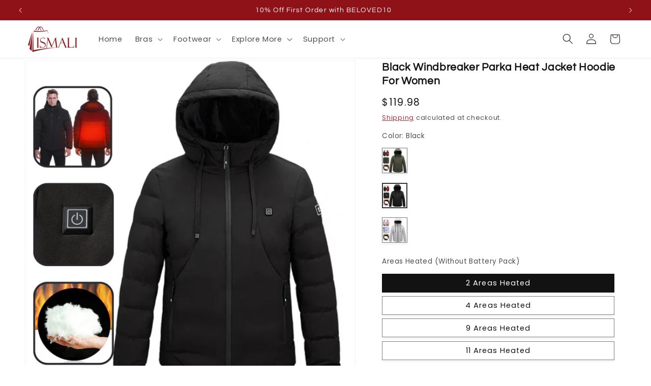

--- FILE ---
content_type: text/html; charset=utf-8
request_url: https://lismali.com/products/black-windbreaker-parka-heat-jacket-hoodie-for-women
body_size: 56805
content:
<!doctype html>
<html class="js" lang="en">
  <head>
    <meta charset="utf-8">
    <meta http-equiv="X-UA-Compatible" content="IE=edge">
    <meta name="viewport" content="width=device-width,initial-scale=1">
    <meta name="theme-color" content="">
    <link rel="canonical" href="https://lismali.com/products/black-windbreaker-parka-heat-jacket-hoodie-for-women"><link rel="icon" type="image/png" href="//lismali.com/cdn/shop/files/Favicon_Lismali_Basic_Bag_3009.png?crop=center&height=32&v=1701674880&width=32"><link rel="preconnect" href="https://fonts.shopifycdn.com" crossorigin><title>
      Black Windbreaker Parka Heat Jacket Hoodie For Women USB Rechargeable Winter Waterproof Warm Coat
 &ndash; Lismali</title>

    
      <meta name="description" content="Stay Warm, Stay Stylish: Windbreaker Parka Heat Jacket Hoodie Introducing the ultimate fusion of style and warmth! Our Windbreaker Parka Heat Jacket Hoodie is designed to be your go-to solution for braving the cold without compromising on fashion. Key Features: Integrated Heating System: Strategically placed heat zones">
    

    

<meta property="og:site_name" content="Lismali">
<meta property="og:url" content="https://lismali.com/products/black-windbreaker-parka-heat-jacket-hoodie-for-women">
<meta property="og:title" content="Black Windbreaker Parka Heat Jacket Hoodie For Women USB Rechargeable Winter Waterproof Warm Coat">
<meta property="og:type" content="product">
<meta property="og:description" content="Stay Warm, Stay Stylish: Windbreaker Parka Heat Jacket Hoodie Introducing the ultimate fusion of style and warmth! Our Windbreaker Parka Heat Jacket Hoodie is designed to be your go-to solution for braving the cold without compromising on fashion. Key Features: Integrated Heating System: Strategically placed heat zones"><meta property="og:image" content="http://lismali.com/cdn/shop/files/Heatjacket25.png?v=1703664557">
  <meta property="og:image:secure_url" content="https://lismali.com/cdn/shop/files/Heatjacket25.png?v=1703664557">
  <meta property="og:image:width" content="1080">
  <meta property="og:image:height" content="1080"><meta property="og:price:amount" content="119.98">
  <meta property="og:price:currency" content="USD"><meta name="twitter:card" content="summary_large_image">
<meta name="twitter:title" content="Black Windbreaker Parka Heat Jacket Hoodie For Women USB Rechargeable Winter Waterproof Warm Coat">
<meta name="twitter:description" content="Stay Warm, Stay Stylish: Windbreaker Parka Heat Jacket Hoodie Introducing the ultimate fusion of style and warmth! Our Windbreaker Parka Heat Jacket Hoodie is designed to be your go-to solution for braving the cold without compromising on fashion. Key Features: Integrated Heating System: Strategically placed heat zones">


    <script src="//lismali.com/cdn/shop/t/23/assets/constants.js?v=132983761750457495441735888566" defer="defer"></script>
    <script src="//lismali.com/cdn/shop/t/23/assets/pubsub.js?v=158357773527763999511735888567" defer="defer"></script>
    <script src="//lismali.com/cdn/shop/t/23/assets/global.js?v=44596639729586349611735986048" defer="defer"></script>
    <script src="//lismali.com/cdn/shop/t/23/assets/details-disclosure.js?v=13653116266235556501735888566" defer="defer"></script>
    <script src="//lismali.com/cdn/shop/t/23/assets/details-modal.js?v=25581673532751508451735888566" defer="defer"></script>
    <script src="//lismali.com/cdn/shop/t/23/assets/search-form.js?v=133129549252120666541735888568" defer="defer"></script><script src="//lismali.com/cdn/shop/t/23/assets/animations.js?v=88693664871331136111735888565" defer="defer"></script> 
   <script src="//lismali.com/cdn/shop/t/23/assets/card-product-variant-selection-custom.js?v=104384383383343368131735987238" defer="defer"></script>




    <script>window.performance && window.performance.mark && window.performance.mark('shopify.content_for_header.start');</script><meta name="google-site-verification" content="78MHXa4AMZDE0Q4P0GvhF_QgO58nZPTOt0Hc6M33Mt4">
<meta id="shopify-digital-wallet" name="shopify-digital-wallet" content="/65869381866/digital_wallets/dialog">
<meta name="shopify-checkout-api-token" content="c43e8c6c6c835afc454310c8eb5d838b">
<meta id="in-context-paypal-metadata" data-shop-id="65869381866" data-venmo-supported="false" data-environment="production" data-locale="en_US" data-paypal-v4="true" data-currency="USD">
<link rel="alternate" type="application/json+oembed" href="https://lismali.com/products/black-windbreaker-parka-heat-jacket-hoodie-for-women.oembed">
<script async="async" src="/checkouts/internal/preloads.js?locale=en-US"></script>
<script id="shopify-features" type="application/json">{"accessToken":"c43e8c6c6c835afc454310c8eb5d838b","betas":["rich-media-storefront-analytics"],"domain":"lismali.com","predictiveSearch":true,"shopId":65869381866,"locale":"en"}</script>
<script>var Shopify = Shopify || {};
Shopify.shop = "quynhhttmkt.myshopify.com";
Shopify.locale = "en";
Shopify.currency = {"active":"USD","rate":"1.0"};
Shopify.country = "US";
Shopify.theme = {"name":"Updated Dawn 15.2.0","id":140381487338,"schema_name":"Dawn","schema_version":"15.2.0","theme_store_id":887,"role":"main"};
Shopify.theme.handle = "null";
Shopify.theme.style = {"id":null,"handle":null};
Shopify.cdnHost = "lismali.com/cdn";
Shopify.routes = Shopify.routes || {};
Shopify.routes.root = "/";</script>
<script type="module">!function(o){(o.Shopify=o.Shopify||{}).modules=!0}(window);</script>
<script>!function(o){function n(){var o=[];function n(){o.push(Array.prototype.slice.apply(arguments))}return n.q=o,n}var t=o.Shopify=o.Shopify||{};t.loadFeatures=n(),t.autoloadFeatures=n()}(window);</script>
<script id="shop-js-analytics" type="application/json">{"pageType":"product"}</script>
<script defer="defer" async type="module" src="//lismali.com/cdn/shopifycloud/shop-js/modules/v2/client.init-shop-cart-sync_BT-GjEfc.en.esm.js"></script>
<script defer="defer" async type="module" src="//lismali.com/cdn/shopifycloud/shop-js/modules/v2/chunk.common_D58fp_Oc.esm.js"></script>
<script defer="defer" async type="module" src="//lismali.com/cdn/shopifycloud/shop-js/modules/v2/chunk.modal_xMitdFEc.esm.js"></script>
<script type="module">
  await import("//lismali.com/cdn/shopifycloud/shop-js/modules/v2/client.init-shop-cart-sync_BT-GjEfc.en.esm.js");
await import("//lismali.com/cdn/shopifycloud/shop-js/modules/v2/chunk.common_D58fp_Oc.esm.js");
await import("//lismali.com/cdn/shopifycloud/shop-js/modules/v2/chunk.modal_xMitdFEc.esm.js");

  window.Shopify.SignInWithShop?.initShopCartSync?.({"fedCMEnabled":true,"windoidEnabled":true});

</script>
<script>(function() {
  var isLoaded = false;
  function asyncLoad() {
    if (isLoaded) return;
    isLoaded = true;
    var urls = ["https:\/\/app.kiwisizing.com\/web\/js\/dist\/kiwiSizing\/plugin\/SizingPlugin.prod.js?v=330\u0026shop=quynhhttmkt.myshopify.com","https:\/\/widgets.automizely.com\/reviews\/v1\/sdk.js?connection_id=86bae4a31ee74611af4c44d9e70e1e97\u0026mapped_org_id=96eb06ef75ea332411638bd0956cf4af_v1\u0026oid=b0edf93a43b249af82784fc6804d61fb\u0026shop=quynhhttmkt.myshopify.com"];
    for (var i = 0; i < urls.length; i++) {
      var s = document.createElement('script');
      s.type = 'text/javascript';
      s.async = true;
      s.src = urls[i];
      var x = document.getElementsByTagName('script')[0];
      x.parentNode.insertBefore(s, x);
    }
  };
  if(window.attachEvent) {
    window.attachEvent('onload', asyncLoad);
  } else {
    window.addEventListener('load', asyncLoad, false);
  }
})();</script>
<script id="__st">var __st={"a":65869381866,"offset":-28800,"reqid":"bb171993-2bd2-46d8-92da-6dc1c07e7e04-1769058461","pageurl":"lismali.com\/products\/black-windbreaker-parka-heat-jacket-hoodie-for-women","u":"a116998a1a95","p":"product","rtyp":"product","rid":8229299814634};</script>
<script>window.ShopifyPaypalV4VisibilityTracking = true;</script>
<script id="captcha-bootstrap">!function(){'use strict';const t='contact',e='account',n='new_comment',o=[[t,t],['blogs',n],['comments',n],[t,'customer']],c=[[e,'customer_login'],[e,'guest_login'],[e,'recover_customer_password'],[e,'create_customer']],r=t=>t.map((([t,e])=>`form[action*='/${t}']:not([data-nocaptcha='true']) input[name='form_type'][value='${e}']`)).join(','),a=t=>()=>t?[...document.querySelectorAll(t)].map((t=>t.form)):[];function s(){const t=[...o],e=r(t);return a(e)}const i='password',u='form_key',d=['recaptcha-v3-token','g-recaptcha-response','h-captcha-response',i],f=()=>{try{return window.sessionStorage}catch{return}},m='__shopify_v',_=t=>t.elements[u];function p(t,e,n=!1){try{const o=window.sessionStorage,c=JSON.parse(o.getItem(e)),{data:r}=function(t){const{data:e,action:n}=t;return t[m]||n?{data:e,action:n}:{data:t,action:n}}(c);for(const[e,n]of Object.entries(r))t.elements[e]&&(t.elements[e].value=n);n&&o.removeItem(e)}catch(o){console.error('form repopulation failed',{error:o})}}const l='form_type',E='cptcha';function T(t){t.dataset[E]=!0}const w=window,h=w.document,L='Shopify',v='ce_forms',y='captcha';let A=!1;((t,e)=>{const n=(g='f06e6c50-85a8-45c8-87d0-21a2b65856fe',I='https://cdn.shopify.com/shopifycloud/storefront-forms-hcaptcha/ce_storefront_forms_captcha_hcaptcha.v1.5.2.iife.js',D={infoText:'Protected by hCaptcha',privacyText:'Privacy',termsText:'Terms'},(t,e,n)=>{const o=w[L][v],c=o.bindForm;if(c)return c(t,g,e,D).then(n);var r;o.q.push([[t,g,e,D],n]),r=I,A||(h.body.append(Object.assign(h.createElement('script'),{id:'captcha-provider',async:!0,src:r})),A=!0)});var g,I,D;w[L]=w[L]||{},w[L][v]=w[L][v]||{},w[L][v].q=[],w[L][y]=w[L][y]||{},w[L][y].protect=function(t,e){n(t,void 0,e),T(t)},Object.freeze(w[L][y]),function(t,e,n,w,h,L){const[v,y,A,g]=function(t,e,n){const i=e?o:[],u=t?c:[],d=[...i,...u],f=r(d),m=r(i),_=r(d.filter((([t,e])=>n.includes(e))));return[a(f),a(m),a(_),s()]}(w,h,L),I=t=>{const e=t.target;return e instanceof HTMLFormElement?e:e&&e.form},D=t=>v().includes(t);t.addEventListener('submit',(t=>{const e=I(t);if(!e)return;const n=D(e)&&!e.dataset.hcaptchaBound&&!e.dataset.recaptchaBound,o=_(e),c=g().includes(e)&&(!o||!o.value);(n||c)&&t.preventDefault(),c&&!n&&(function(t){try{if(!f())return;!function(t){const e=f();if(!e)return;const n=_(t);if(!n)return;const o=n.value;o&&e.removeItem(o)}(t);const e=Array.from(Array(32),(()=>Math.random().toString(36)[2])).join('');!function(t,e){_(t)||t.append(Object.assign(document.createElement('input'),{type:'hidden',name:u})),t.elements[u].value=e}(t,e),function(t,e){const n=f();if(!n)return;const o=[...t.querySelectorAll(`input[type='${i}']`)].map((({name:t})=>t)),c=[...d,...o],r={};for(const[a,s]of new FormData(t).entries())c.includes(a)||(r[a]=s);n.setItem(e,JSON.stringify({[m]:1,action:t.action,data:r}))}(t,e)}catch(e){console.error('failed to persist form',e)}}(e),e.submit())}));const S=(t,e)=>{t&&!t.dataset[E]&&(n(t,e.some((e=>e===t))),T(t))};for(const o of['focusin','change'])t.addEventListener(o,(t=>{const e=I(t);D(e)&&S(e,y())}));const B=e.get('form_key'),M=e.get(l),P=B&&M;t.addEventListener('DOMContentLoaded',(()=>{const t=y();if(P)for(const e of t)e.elements[l].value===M&&p(e,B);[...new Set([...A(),...v().filter((t=>'true'===t.dataset.shopifyCaptcha))])].forEach((e=>S(e,t)))}))}(h,new URLSearchParams(w.location.search),n,t,e,['guest_login'])})(!0,!1)}();</script>
<script integrity="sha256-4kQ18oKyAcykRKYeNunJcIwy7WH5gtpwJnB7kiuLZ1E=" data-source-attribution="shopify.loadfeatures" defer="defer" src="//lismali.com/cdn/shopifycloud/storefront/assets/storefront/load_feature-a0a9edcb.js" crossorigin="anonymous"></script>
<script data-source-attribution="shopify.dynamic_checkout.dynamic.init">var Shopify=Shopify||{};Shopify.PaymentButton=Shopify.PaymentButton||{isStorefrontPortableWallets:!0,init:function(){window.Shopify.PaymentButton.init=function(){};var t=document.createElement("script");t.src="https://lismali.com/cdn/shopifycloud/portable-wallets/latest/portable-wallets.en.js",t.type="module",document.head.appendChild(t)}};
</script>
<script data-source-attribution="shopify.dynamic_checkout.buyer_consent">
  function portableWalletsHideBuyerConsent(e){var t=document.getElementById("shopify-buyer-consent"),n=document.getElementById("shopify-subscription-policy-button");t&&n&&(t.classList.add("hidden"),t.setAttribute("aria-hidden","true"),n.removeEventListener("click",e))}function portableWalletsShowBuyerConsent(e){var t=document.getElementById("shopify-buyer-consent"),n=document.getElementById("shopify-subscription-policy-button");t&&n&&(t.classList.remove("hidden"),t.removeAttribute("aria-hidden"),n.addEventListener("click",e))}window.Shopify?.PaymentButton&&(window.Shopify.PaymentButton.hideBuyerConsent=portableWalletsHideBuyerConsent,window.Shopify.PaymentButton.showBuyerConsent=portableWalletsShowBuyerConsent);
</script>
<script>
  function portableWalletsCleanup(e){e&&e.src&&console.error("Failed to load portable wallets script "+e.src);var t=document.querySelectorAll("shopify-accelerated-checkout .shopify-payment-button__skeleton, shopify-accelerated-checkout-cart .wallet-cart-button__skeleton"),e=document.getElementById("shopify-buyer-consent");for(let e=0;e<t.length;e++)t[e].remove();e&&e.remove()}function portableWalletsNotLoadedAsModule(e){e instanceof ErrorEvent&&"string"==typeof e.message&&e.message.includes("import.meta")&&"string"==typeof e.filename&&e.filename.includes("portable-wallets")&&(window.removeEventListener("error",portableWalletsNotLoadedAsModule),window.Shopify.PaymentButton.failedToLoad=e,"loading"===document.readyState?document.addEventListener("DOMContentLoaded",window.Shopify.PaymentButton.init):window.Shopify.PaymentButton.init())}window.addEventListener("error",portableWalletsNotLoadedAsModule);
</script>

<script type="module" src="https://lismali.com/cdn/shopifycloud/portable-wallets/latest/portable-wallets.en.js" onError="portableWalletsCleanup(this)" crossorigin="anonymous"></script>
<script nomodule>
  document.addEventListener("DOMContentLoaded", portableWalletsCleanup);
</script>

<link id="shopify-accelerated-checkout-styles" rel="stylesheet" media="screen" href="https://lismali.com/cdn/shopifycloud/portable-wallets/latest/accelerated-checkout-backwards-compat.css" crossorigin="anonymous">
<style id="shopify-accelerated-checkout-cart">
        #shopify-buyer-consent {
  margin-top: 1em;
  display: inline-block;
  width: 100%;
}

#shopify-buyer-consent.hidden {
  display: none;
}

#shopify-subscription-policy-button {
  background: none;
  border: none;
  padding: 0;
  text-decoration: underline;
  font-size: inherit;
  cursor: pointer;
}

#shopify-subscription-policy-button::before {
  box-shadow: none;
}

      </style>
<script id="sections-script" data-sections="header" defer="defer" src="//lismali.com/cdn/shop/t/23/compiled_assets/scripts.js?v=1946"></script>
<script>window.performance && window.performance.mark && window.performance.mark('shopify.content_for_header.end');</script>


    <style data-shopify>
      @font-face {
  font-family: Poppins;
  font-weight: 400;
  font-style: normal;
  font-display: swap;
  src: url("//lismali.com/cdn/fonts/poppins/poppins_n4.0ba78fa5af9b0e1a374041b3ceaadf0a43b41362.woff2") format("woff2"),
       url("//lismali.com/cdn/fonts/poppins/poppins_n4.214741a72ff2596839fc9760ee7a770386cf16ca.woff") format("woff");
}

      @font-face {
  font-family: Poppins;
  font-weight: 700;
  font-style: normal;
  font-display: swap;
  src: url("//lismali.com/cdn/fonts/poppins/poppins_n7.56758dcf284489feb014a026f3727f2f20a54626.woff2") format("woff2"),
       url("//lismali.com/cdn/fonts/poppins/poppins_n7.f34f55d9b3d3205d2cd6f64955ff4b36f0cfd8da.woff") format("woff");
}

      @font-face {
  font-family: Poppins;
  font-weight: 400;
  font-style: italic;
  font-display: swap;
  src: url("//lismali.com/cdn/fonts/poppins/poppins_i4.846ad1e22474f856bd6b81ba4585a60799a9f5d2.woff2") format("woff2"),
       url("//lismali.com/cdn/fonts/poppins/poppins_i4.56b43284e8b52fc64c1fd271f289a39e8477e9ec.woff") format("woff");
}

      @font-face {
  font-family: Poppins;
  font-weight: 700;
  font-style: italic;
  font-display: swap;
  src: url("//lismali.com/cdn/fonts/poppins/poppins_i7.42fd71da11e9d101e1e6c7932199f925f9eea42d.woff2") format("woff2"),
       url("//lismali.com/cdn/fonts/poppins/poppins_i7.ec8499dbd7616004e21155106d13837fff4cf556.woff") format("woff");
}

      @font-face {
  font-family: Questrial;
  font-weight: 400;
  font-style: normal;
  font-display: swap;
  src: url("//lismali.com/cdn/fonts/questrial/questrial_n4.66abac5d8209a647b4bf8089b0451928ef144c07.woff2") format("woff2"),
       url("//lismali.com/cdn/fonts/questrial/questrial_n4.e86c53e77682db9bf4b0ee2dd71f214dc16adda4.woff") format("woff");
}


      
        :root,
        .color-background-1 {
          --color-background: 255,255,255;
        
          --gradient-background: #ffffff;
        

        

        --color-foreground: 18,18,18;
        --color-background-contrast: 191,191,191;
        --color-shadow: 18,18,18;
        --color-button: 143,18,24;
        --color-button-text: 255,255,255;
        --color-secondary-button: 255,255,255;
        --color-secondary-button-text: 143,18,24;
        --color-link: 143,18,24;
        --color-badge-foreground: 18,18,18;
        --color-badge-background: 255,255,255;
        --color-badge-border: 18,18,18;
        --payment-terms-background-color: rgb(255 255 255);
      }
      
        
        .color-background-2 {
          --color-background: 255,255,255;
        
          --gradient-background: #ffffff;
        

        

        --color-foreground: 18,18,18;
        --color-background-contrast: 191,191,191;
        --color-shadow: 18,18,18;
        --color-button: 18,18,18;
        --color-button-text: 255,255,255;
        --color-secondary-button: 255,255,255;
        --color-secondary-button-text: 18,18,18;
        --color-link: 18,18,18;
        --color-badge-foreground: 18,18,18;
        --color-badge-background: 255,255,255;
        --color-badge-border: 18,18,18;
        --payment-terms-background-color: rgb(255 255 255);
      }
      
        
        .color-inverse {
          --color-background: 18,18,18;
        
          --gradient-background: #121212;
        

        

        --color-foreground: 255,255,255;
        --color-background-contrast: 146,146,146;
        --color-shadow: 18,18,18;
        --color-button: 255,255,255;
        --color-button-text: 18,18,18;
        --color-secondary-button: 18,18,18;
        --color-secondary-button-text: 255,255,255;
        --color-link: 255,255,255;
        --color-badge-foreground: 255,255,255;
        --color-badge-background: 18,18,18;
        --color-badge-border: 255,255,255;
        --payment-terms-background-color: rgb(18 18 18);
      }
      
        
        .color-accent-1 {
          --color-background: 143,18,24;
        
          --gradient-background: #8f1218;
        

        

        --color-foreground: 255,255,255;
        --color-background-contrast: 166,21,28;
        --color-shadow: 18,18,18;
        --color-button: 255,255,255;
        --color-button-text: 143,18,24;
        --color-secondary-button: 143,18,24;
        --color-secondary-button-text: 255,255,255;
        --color-link: 255,255,255;
        --color-badge-foreground: 255,255,255;
        --color-badge-background: 143,18,24;
        --color-badge-border: 255,255,255;
        --payment-terms-background-color: rgb(143 18 24);
      }
      
        
        .color-accent-2 {
          --color-background: 18,18,18;
        
          --gradient-background: #121212;
        

        

        --color-foreground: 255,255,255;
        --color-background-contrast: 146,146,146;
        --color-shadow: 18,18,18;
        --color-button: 255,255,255;
        --color-button-text: 18,18,18;
        --color-secondary-button: 18,18,18;
        --color-secondary-button-text: 255,255,255;
        --color-link: 255,255,255;
        --color-badge-foreground: 255,255,255;
        --color-badge-background: 18,18,18;
        --color-badge-border: 255,255,255;
        --payment-terms-background-color: rgb(18 18 18);
      }
      

      body, .color-background-1, .color-background-2, .color-inverse, .color-accent-1, .color-accent-2 {
        color: rgba(var(--color-foreground), 0.75);
        background-color: rgb(var(--color-background));
      }

      :root {
        --font-body-family: Poppins, sans-serif;
        --font-body-style: normal;
        --font-body-weight: 400;
        --font-body-weight-bold: 700;

        --font-heading-family: Questrial, sans-serif;
        --font-heading-style: normal;
        --font-heading-weight: 400;

        --font-body-scale: 1.05;
        --font-heading-scale: 1.0476190476190477;

        --media-padding: px;
        --media-border-opacity: 0.05;
        --media-border-width: 1px;
        --media-radius: 0px;
        --media-shadow-opacity: 0.0;
        --media-shadow-horizontal-offset: 0px;
        --media-shadow-vertical-offset: 4px;
        --media-shadow-blur-radius: 5px;
        --media-shadow-visible: 0;

        --page-width: 160rem;
        --page-width-margin: 0rem;

        --product-card-image-padding: 0.0rem;
        --product-card-corner-radius: 0.0rem;
        --product-card-text-alignment: left;
        --product-card-border-width: 0.0rem;
        --product-card-border-opacity: 0.1;
        --product-card-shadow-opacity: 0.0;
        --product-card-shadow-visible: 0;
        --product-card-shadow-horizontal-offset: 0.0rem;
        --product-card-shadow-vertical-offset: 0.4rem;
        --product-card-shadow-blur-radius: 0.5rem;

        --collection-card-image-padding: 0.0rem;
        --collection-card-corner-radius: 0.0rem;
        --collection-card-text-alignment: left;
        --collection-card-border-width: 0.0rem;
        --collection-card-border-opacity: 0.0;
        --collection-card-shadow-opacity: 0.1;
        --collection-card-shadow-visible: 1;
        --collection-card-shadow-horizontal-offset: 0.0rem;
        --collection-card-shadow-vertical-offset: 0.0rem;
        --collection-card-shadow-blur-radius: 0.0rem;

        --blog-card-image-padding: 0.0rem;
        --blog-card-corner-radius: 0.0rem;
        --blog-card-text-alignment: left;
        --blog-card-border-width: 0.0rem;
        --blog-card-border-opacity: 0.0;
        --blog-card-shadow-opacity: 0.1;
        --blog-card-shadow-visible: 1;
        --blog-card-shadow-horizontal-offset: 0.0rem;
        --blog-card-shadow-vertical-offset: 0.0rem;
        --blog-card-shadow-blur-radius: 0.0rem;

        --badge-corner-radius: 0.0rem;

        --popup-border-width: 1px;
        --popup-border-opacity: 0.1;
        --popup-corner-radius: 0px;
        --popup-shadow-opacity: 0.0;
        --popup-shadow-horizontal-offset: 0px;
        --popup-shadow-vertical-offset: 4px;
        --popup-shadow-blur-radius: 5px;

        --drawer-border-width: 1px;
        --drawer-border-opacity: 0.1;
        --drawer-shadow-opacity: 0.0;
        --drawer-shadow-horizontal-offset: 0px;
        --drawer-shadow-vertical-offset: 4px;
        --drawer-shadow-blur-radius: 5px;

        --spacing-sections-desktop: 0px;
        --spacing-sections-mobile: 0px;

        --grid-desktop-vertical-spacing: 8px;
        --grid-desktop-horizontal-spacing: 8px;
        --grid-mobile-vertical-spacing: 4px;
        --grid-mobile-horizontal-spacing: 4px;

        --text-boxes-border-opacity: 0.1;
        --text-boxes-border-width: 0px;
        --text-boxes-radius: 0px;
        --text-boxes-shadow-opacity: 0.0;
        --text-boxes-shadow-visible: 0;
        --text-boxes-shadow-horizontal-offset: 0px;
        --text-boxes-shadow-vertical-offset: 4px;
        --text-boxes-shadow-blur-radius: 5px;

        --buttons-radius: 0px;
        --buttons-radius-outset: 0px;
        --buttons-border-width: 1px;
        --buttons-border-opacity: 1.0;
        --buttons-shadow-opacity: 0.1;
        --buttons-shadow-visible: 1;
        --buttons-shadow-horizontal-offset: 0px;
        --buttons-shadow-vertical-offset: 4px;
        --buttons-shadow-blur-radius: 5px;
        --buttons-border-offset: 0.3px;

        --inputs-radius: 0px;
        --inputs-border-width: 1px;
        --inputs-border-opacity: 0.55;
        --inputs-shadow-opacity: 0.0;
        --inputs-shadow-horizontal-offset: 0px;
        --inputs-margin-offset: 0px;
        --inputs-shadow-vertical-offset: 0px;
        --inputs-shadow-blur-radius: 5px;
        --inputs-radius-outset: 0px;

        --variant-pills-radius: 0px;
        --variant-pills-border-width: 1px;
        --variant-pills-border-opacity: 0.55;
        --variant-pills-shadow-opacity: 0.05;
        --variant-pills-shadow-horizontal-offset: 0px;
        --variant-pills-shadow-vertical-offset: 4px;
        --variant-pills-shadow-blur-radius: 5px;
      }

      *,
      *::before,
      *::after {
        box-sizing: inherit;
      }

      html {
        box-sizing: border-box;
        font-size: calc(var(--font-body-scale) * 62.5%);
        height: 100%;
      }

      body {
        display: grid;
        grid-template-rows: auto auto 1fr auto;
        grid-template-columns: 100%;
        min-height: 100%;
        margin: 0;
        font-size: 1.5rem;
        letter-spacing: 0.06rem;
        line-height: calc(1 + 0.8 / var(--font-body-scale));
        font-family: var(--font-body-family);
        font-style: var(--font-body-style);
        font-weight: var(--font-body-weight);
      }

      @media screen and (min-width: 750px) {
        body {
          font-size: 1.6rem;
        }
      }
    </style>

    <link href="//lismali.com/cdn/shop/t/23/assets/base.css?v=159841507637079171801735888565" rel="stylesheet" type="text/css" media="all" />
    <link rel="stylesheet" href="//lismali.com/cdn/shop/t/23/assets/component-cart-items.css?v=123238115697927560811735888565" media="print" onload="this.media='all'"><link href="//lismali.com/cdn/shop/t/23/assets/component-cart-drawer.css?v=112801333748515159671735888565" rel="stylesheet" type="text/css" media="all" />
      <link href="//lismali.com/cdn/shop/t/23/assets/component-cart.css?v=164708765130180853531735888565" rel="stylesheet" type="text/css" media="all" />
      <link href="//lismali.com/cdn/shop/t/23/assets/component-totals.css?v=15906652033866631521735888566" rel="stylesheet" type="text/css" media="all" />
      <link href="//lismali.com/cdn/shop/t/23/assets/component-price.css?v=70172745017360139101735888565" rel="stylesheet" type="text/css" media="all" />
      <link href="//lismali.com/cdn/shop/t/23/assets/component-discounts.css?v=152760482443307489271735888565" rel="stylesheet" type="text/css" media="all" />

      <link rel="preload" as="font" href="//lismali.com/cdn/fonts/poppins/poppins_n4.0ba78fa5af9b0e1a374041b3ceaadf0a43b41362.woff2" type="font/woff2" crossorigin>
      

      <link rel="preload" as="font" href="//lismali.com/cdn/fonts/questrial/questrial_n4.66abac5d8209a647b4bf8089b0451928ef144c07.woff2" type="font/woff2" crossorigin>
      
<link href="//lismali.com/cdn/shop/t/23/assets/component-localization-form.css?v=170315343355214948141735888565" rel="stylesheet" type="text/css" media="all" />
      <script src="//lismali.com/cdn/shop/t/23/assets/localization-form.js?v=144176611646395275351735888567" defer="defer"></script><script>
      if (Shopify.designMode) {
        document.documentElement.classList.add('shopify-design-mode');
      }
    </script>
  <!--Gem_Page_Header_Script-->
    


<!--End_Gem_Page_Header_Script-->
<!-- BEGIN app block: shopify://apps/simprosys-google-shopping-feed/blocks/core_settings_block/1f0b859e-9fa6-4007-97e8-4513aff5ff3b --><!-- BEGIN: GSF App Core Tags & Scripts by Simprosys Google Shopping Feed -->









<!-- END: GSF App Core Tags & Scripts by Simprosys Google Shopping Feed -->
<!-- END app block --><!-- BEGIN app block: shopify://apps/shinetrust-product-badges/blocks/shine-trust-embed/02c12337-3f93-45f7-a60d-aabc0cb2c5dd -->



<script>
    console.log(window.ST_LOCATE_STRING)
    window.ST_GLOBALS = {
        apiUrl: "https://app.shinecommerce.co/api/",
        customer:false,
        shopDomain: "quynhhttmkt.myshopify.com",
        shopUrl: "https://lismali.com",
        shopUrlLocate: "https://lismali.com",
        pageHandle: "",
        productHandle: "black-windbreaker-parka-heat-jacket-hoodie-for-women",
        productID:8229299814634,
        product:{
        "id":8229299814634,
        "available":true,
        "title":"Black Windbreaker Parka Heat Jacket Hoodie For Women",
        "handle":"black-windbreaker-parka-heat-jacket-hoodie-for-women",
        "url":"/products/black-windbreaker-parka-heat-jacket-hoodie-for-women",
        "type":"",
        "price":11998,
        "price_with_format":"$119.98",
        "price_max":13498,
        "price_min":11998,
        "compare_at_price":0,
        "compare_at_price_with_format":"$0.00",
        "compare_at_price_max":0,
        "compare_at_price_min":0,
        "price_varies":true,
        "compare_at_price_varies":false,
        "created_at":"1703664325000",
        "published_at":"1703664659000",
        "tags": ["ggfeed","Heat Clothing","Heat Clothing For Women","Heat Jacket","heat jacket hoodie","lismali","Top products","unisex clothing","Unisex Heat Jacket","unisex heat jacket hoodie","Winter","Winter Apparels and Accessories"],
        "vendor":"Lismali",
        "featured_image":"files/Heatjacket25.png",
        "featured_media":"//lismali.com/cdn/shop/files/Heatjacket25.png?v=1703664557&width=450",
        "images":[{"id":39654881624298,
            "src":"\/\/lismali.com\/cdn\/shop\/files\/Heatjacket25.png?v=1703664557"},{"id":39654880051434,
            "src":"\/\/lismali.com\/cdn\/shop\/files\/Heatjacket_11_95c16cd3-7bda-48ad-8d9d-3b24943de258.png?v=1703664557"},{"id":39654880084202,
            "src":"\/\/lismali.com\/cdn\/shop\/files\/sizeguide_e44ed18f-fb77-4970-9fb8-03b492252481.png?v=1703664557"},{"id":39654880116970,
            "src":"\/\/lismali.com\/cdn\/shop\/files\/ezgif-1-ada786bd95_af3ba25e-8e65-43eb-b56d-3b88eb2fcec2.gif?v=1703664557"},{"id":39654880149738,
            "src":"\/\/lismali.com\/cdn\/shop\/files\/Heatjacket_1_2c3dfe86-7fff-4e7b-bad9-5ffe0cc4ebd3.png?v=1703664557"},{"id":39654881525994,
            "src":"\/\/lismali.com\/cdn\/shop\/files\/Heatjacket24.png?v=1703664557"},{"id":39654880215274,
            "src":"\/\/lismali.com\/cdn\/shop\/files\/Heatjacket_84_79d9f83d-1d84-411c-8b99-093949f7b828.png?v=1703664557"},{"id":39654880248042,
            "src":"\/\/lismali.com\/cdn\/shop\/files\/Heatjacket_12_595cc8cc-f39f-4ae2-8e1a-8cf126de7733.png?v=1703664557"},{"id":39654880280810,
            "src":"\/\/lismali.com\/cdn\/shop\/files\/Heatjacket_13_aec8b86a-91f7-435f-af53-86c3a31a5104.png?v=1703664557"},{"id":39654880313578,
            "src":"\/\/lismali.com\/cdn\/shop\/files\/Heatjacket_69_0dc0328d-d002-4147-bcc6-44359b9989d4.png?v=1703664557"},{"id":39654881558762,
            "src":"\/\/lismali.com\/cdn\/shop\/files\/Heatjacket21.png?v=1703664557"},{"id":39654880379114,
            "src":"\/\/lismali.com\/cdn\/shop\/files\/Heatjacket_21_3d462e2b-c111-4129-813e-36cdd296a80e.png?v=1703664557"},{"id":39654880411882,
            "src":"\/\/lismali.com\/cdn\/shop\/files\/Heatjacket_15_20f4290c-5d01-4263-904e-6f51507671cd.png?v=1703664557"},{"id":39654880444650,
            "src":"\/\/lismali.com\/cdn\/shop\/files\/Heatjacket_19_7f98b6b5-9ec2-401d-a4ad-cfd4ac486324.png?v=1703664557"},{"id":39654880477418,
            "src":"\/\/lismali.com\/cdn\/shop\/files\/Heatjacket_18_5d6a025e-3396-4a7c-99a6-66f27e0a064e.png?v=1703664557"},{"id":39654881591530,
            "src":"\/\/lismali.com\/cdn\/shop\/files\/Heatjacket20.png?v=1703664557"},{"id":39654880542954,
            "src":"\/\/lismali.com\/cdn\/shop\/files\/Heatjacket_70_7588ea09-ca45-4f89-aafc-f93bcdeced85.png?v=1703664557"},{"id":39654880674026,
            "src":"\/\/lismali.com\/cdn\/shop\/files\/Heatjacket_73_6b0ac4d3-e13e-44c8-9668-0cb9aaa86430.png?v=1703664557"},{"id":39654880706794,
            "src":"\/\/lismali.com\/cdn\/shop\/files\/Heatjacket_71_0376d4da-8326-42fd-9c73-56771749fc64.png?v=1703664557"},{"id":39654880805098,
            "src":"\/\/lismali.com\/cdn\/shop\/files\/Heatjacket_10_5a624791-1fca-4b77-a2b8-122b8060a982.png?v=1703664557"},{"id":39654880837866,
            "src":"\/\/lismali.com\/cdn\/shop\/files\/Heatjacket_16_cccfa075-98d5-4d70-932d-8d9bd7e295d8.png?v=1703664557"},{"id":39654880870634,
            "src":"\/\/lismali.com\/cdn\/shop\/files\/Heatjacket_24_dc6d35be-213d-4bd7-9a3e-f6daada7782e.png?v=1703664557"},{"id":39654880936170,
            "src":"\/\/lismali.com\/cdn\/shop\/files\/Heatjacket_25_e77e0544-7872-4812-bd1f-e6b05f6137f1.png?v=1703664557"},{"id":39654880968938,
            "src":"\/\/lismali.com\/cdn\/shop\/files\/Heatjacket_74_7d72be3c-a846-4699-b12d-5cf37c1bbae1.png?v=1703664557"},{"id":39654881001706,
            "src":"\/\/lismali.com\/cdn\/shop\/files\/Heatjacket_75_a969cec0-ddc5-49ee-9f14-ba7065408b82.png?v=1703664557"},{"id":39654881034474,
            "src":"\/\/lismali.com\/cdn\/shop\/files\/Heatjacket_76_9b426f59-7b64-4963-ba05-2ec1fd7cd375.png?v=1703664557"},{"id":39654881067242,
            "src":"\/\/lismali.com\/cdn\/shop\/files\/Heatjacket_58_83ae9269-f2a1-49af-8df1-a960e29ae14c.png?v=1703664557"},{"id":39654881100010,
            "src":"\/\/lismali.com\/cdn\/shop\/files\/Heatjacket_59_bef26169-2450-49f4-a939-ddfd0e09f265.png?v=1703664557"},{"id":39654881132778,
            "src":"\/\/lismali.com\/cdn\/shop\/files\/Heatjacket_60_7b4d58ab-ffbc-41fc-a440-354514813724.png?v=1703664557"},{"id":39654881165546,
            "src":"\/\/lismali.com\/cdn\/shop\/files\/Heatjacket_61_aa850585-cd8a-4f42-b593-7a3ba6cdf8ec.png?v=1703664557"},{"id":39654881198314,
            "src":"\/\/lismali.com\/cdn\/shop\/files\/Heatjacket_67_e5378128-11e0-49e2-8274-54a2dc24d8f3.png?v=1703664557"},{"id":39654881231082,
            "src":"\/\/lismali.com\/cdn\/shop\/files\/Heatjacket_62_ce493dff-2ca1-43f6-82c8-487417b08623.png?v=1703664557"}],
        "collections":[432808394986,430888616170,430888452330,429579108586],
        "variant": {
        "id": "44298728571114",
        "title":"2 Areas Heated \/ 6XL",
        "available":true,
        "inventory_management": "shopify",
        "inventory_policy": "deny",
        "inventory_quantity":1000,
        "price":11998,
        "price_with_format":"$119.98",
        "compare_at_price":0,
        "compare_at_price_with_format":"$0.00",
        "unit_price": "",
        "weight": "0",
        "weight_in_unit": "0.0",
        "weight_unit": "lb",
        "sale_amount":"$0.00",
        "sale_percent":0,
        "options":["2 Areas Heated","6XL"]},
        "variants":{
            
            
            
            
            "44298728571114": {
            "id":44298728571114,
            "title":"2 Areas Heated \/ 6XL",
            "name":null,
            "price":11998,
            "price_with_format":"$119.98",
            "compare_at_price":0,
            "compare_at_price_with_format":"$0.00",
            "available":true,
            "sku":"8229275762922_1",
            "weight":"0",
            "weight_unit": "lb",
            "inventory_management": "shopify",
            "inventory_policy": "deny",
            "inventory_quantity":1000,
            "selected":true,
            "sale_amount":"$0.00",
            "sale_percent":0,
            "options":["2 Areas Heated","6XL"]},
            
            
            
            
            "44298728603882": {
            "id":44298728603882,
            "title":"2 Areas Heated \/ 5XL",
            "name":null,
            "price":11998,
            "price_with_format":"$119.98",
            "compare_at_price":0,
            "compare_at_price_with_format":"$0.00",
            "available":true,
            "sku":"8229275762922_2",
            "weight":"0",
            "weight_unit": "lb",
            "inventory_management": "shopify",
            "inventory_policy": "deny",
            "inventory_quantity":1000,
            "selected":false,
            "sale_amount":"$0.00",
            "sale_percent":0,
            "options":["2 Areas Heated","5XL"]},
            
            
            
            
            "44298728636650": {
            "id":44298728636650,
            "title":"2 Areas Heated \/ 4XL",
            "name":null,
            "price":11998,
            "price_with_format":"$119.98",
            "compare_at_price":0,
            "compare_at_price_with_format":"$0.00",
            "available":true,
            "sku":"8229275762922_3",
            "weight":"0",
            "weight_unit": "lb",
            "inventory_management": "shopify",
            "inventory_policy": "deny",
            "inventory_quantity":1000,
            "selected":false,
            "sale_amount":"$0.00",
            "sale_percent":0,
            "options":["2 Areas Heated","4XL"]},
            
            
            
            
            "44298728669418": {
            "id":44298728669418,
            "title":"2 Areas Heated \/ 3XL",
            "name":null,
            "price":11998,
            "price_with_format":"$119.98",
            "compare_at_price":0,
            "compare_at_price_with_format":"$0.00",
            "available":true,
            "sku":"8229275762922_4",
            "weight":"0",
            "weight_unit": "lb",
            "inventory_management": "shopify",
            "inventory_policy": "deny",
            "inventory_quantity":1000,
            "selected":false,
            "sale_amount":"$0.00",
            "sale_percent":0,
            "options":["2 Areas Heated","3XL"]},
            
            
            
            
            "44298728702186": {
            "id":44298728702186,
            "title":"2 Areas Heated \/ 2XL",
            "name":null,
            "price":11998,
            "price_with_format":"$119.98",
            "compare_at_price":0,
            "compare_at_price_with_format":"$0.00",
            "available":true,
            "sku":"8229275762922_5",
            "weight":"0",
            "weight_unit": "lb",
            "inventory_management": "shopify",
            "inventory_policy": "deny",
            "inventory_quantity":1000,
            "selected":false,
            "sale_amount":"$0.00",
            "sale_percent":0,
            "options":["2 Areas Heated","2XL"]},
            
            
            
            
            "44298728734954": {
            "id":44298728734954,
            "title":"2 Areas Heated \/ XL",
            "name":null,
            "price":11998,
            "price_with_format":"$119.98",
            "compare_at_price":0,
            "compare_at_price_with_format":"$0.00",
            "available":true,
            "sku":"8229275762922_6",
            "weight":"0",
            "weight_unit": "lb",
            "inventory_management": "shopify",
            "inventory_policy": "deny",
            "inventory_quantity":1000,
            "selected":false,
            "sale_amount":"$0.00",
            "sale_percent":0,
            "options":["2 Areas Heated","XL"]},
            
            
            
            
            "44298728767722": {
            "id":44298728767722,
            "title":"2 Areas Heated \/ L",
            "name":null,
            "price":11998,
            "price_with_format":"$119.98",
            "compare_at_price":0,
            "compare_at_price_with_format":"$0.00",
            "available":true,
            "sku":"8229275762922_7",
            "weight":"0",
            "weight_unit": "lb",
            "inventory_management": "shopify",
            "inventory_policy": "deny",
            "inventory_quantity":1000,
            "selected":false,
            "sale_amount":"$0.00",
            "sale_percent":0,
            "options":["2 Areas Heated","L"]},
            
            
            
            
            "44298728800490": {
            "id":44298728800490,
            "title":"2 Areas Heated \/ M",
            "name":null,
            "price":11998,
            "price_with_format":"$119.98",
            "compare_at_price":0,
            "compare_at_price_with_format":"$0.00",
            "available":true,
            "sku":"8229275762922_8",
            "weight":"0",
            "weight_unit": "lb",
            "inventory_management": "shopify",
            "inventory_policy": "deny",
            "inventory_quantity":1000,
            "selected":false,
            "sale_amount":"$0.00",
            "sale_percent":0,
            "options":["2 Areas Heated","M"]},
            
            
            
            
            "44298728833258": {
            "id":44298728833258,
            "title":"4 Areas Heated \/ 6XL",
            "name":null,
            "price":12498,
            "price_with_format":"$124.98",
            "compare_at_price":0,
            "compare_at_price_with_format":"$0.00",
            "available":true,
            "sku":"8229275762922_9",
            "weight":"0",
            "weight_unit": "lb",
            "inventory_management": "shopify",
            "inventory_policy": "deny",
            "inventory_quantity":1000,
            "selected":false,
            "sale_amount":"$0.00",
            "sale_percent":0,
            "options":["4 Areas Heated","6XL"]},
            
            
            
            
            "44298728866026": {
            "id":44298728866026,
            "title":"4 Areas Heated \/ 5XL",
            "name":null,
            "price":12498,
            "price_with_format":"$124.98",
            "compare_at_price":0,
            "compare_at_price_with_format":"$0.00",
            "available":true,
            "sku":"8229275762922_10",
            "weight":"0",
            "weight_unit": "lb",
            "inventory_management": "shopify",
            "inventory_policy": "deny",
            "inventory_quantity":1000,
            "selected":false,
            "sale_amount":"$0.00",
            "sale_percent":0,
            "options":["4 Areas Heated","5XL"]},
            
            
            
            
            "44298728898794": {
            "id":44298728898794,
            "title":"4 Areas Heated \/ 4XL",
            "name":null,
            "price":12498,
            "price_with_format":"$124.98",
            "compare_at_price":0,
            "compare_at_price_with_format":"$0.00",
            "available":true,
            "sku":"8229275762922_11",
            "weight":"0",
            "weight_unit": "lb",
            "inventory_management": "shopify",
            "inventory_policy": "deny",
            "inventory_quantity":1000,
            "selected":false,
            "sale_amount":"$0.00",
            "sale_percent":0,
            "options":["4 Areas Heated","4XL"]},
            
            
            
            
            "44298728931562": {
            "id":44298728931562,
            "title":"4 Areas Heated \/ 3XL",
            "name":null,
            "price":12498,
            "price_with_format":"$124.98",
            "compare_at_price":0,
            "compare_at_price_with_format":"$0.00",
            "available":true,
            "sku":"8229275762922_12",
            "weight":"0",
            "weight_unit": "lb",
            "inventory_management": "shopify",
            "inventory_policy": "deny",
            "inventory_quantity":1000,
            "selected":false,
            "sale_amount":"$0.00",
            "sale_percent":0,
            "options":["4 Areas Heated","3XL"]},
            
            
            
            
            "44298728964330": {
            "id":44298728964330,
            "title":"4 Areas Heated \/ 2XL",
            "name":null,
            "price":12498,
            "price_with_format":"$124.98",
            "compare_at_price":0,
            "compare_at_price_with_format":"$0.00",
            "available":true,
            "sku":"8229275762922_13",
            "weight":"0",
            "weight_unit": "lb",
            "inventory_management": "shopify",
            "inventory_policy": "deny",
            "inventory_quantity":1000,
            "selected":false,
            "sale_amount":"$0.00",
            "sale_percent":0,
            "options":["4 Areas Heated","2XL"]},
            
            
            
            
            "44298728997098": {
            "id":44298728997098,
            "title":"4 Areas Heated \/ XL",
            "name":null,
            "price":12498,
            "price_with_format":"$124.98",
            "compare_at_price":0,
            "compare_at_price_with_format":"$0.00",
            "available":true,
            "sku":"8229275762922_14",
            "weight":"0",
            "weight_unit": "lb",
            "inventory_management": "shopify",
            "inventory_policy": "deny",
            "inventory_quantity":1000,
            "selected":false,
            "sale_amount":"$0.00",
            "sale_percent":0,
            "options":["4 Areas Heated","XL"]},
            
            
            
            
            "44298729029866": {
            "id":44298729029866,
            "title":"4 Areas Heated \/ L",
            "name":null,
            "price":12498,
            "price_with_format":"$124.98",
            "compare_at_price":0,
            "compare_at_price_with_format":"$0.00",
            "available":true,
            "sku":"8229275762922_15",
            "weight":"0",
            "weight_unit": "lb",
            "inventory_management": "shopify",
            "inventory_policy": "deny",
            "inventory_quantity":1000,
            "selected":false,
            "sale_amount":"$0.00",
            "sale_percent":0,
            "options":["4 Areas Heated","L"]},
            
            
            
            
            "44298729062634": {
            "id":44298729062634,
            "title":"4 Areas Heated \/ M",
            "name":null,
            "price":12498,
            "price_with_format":"$124.98",
            "compare_at_price":0,
            "compare_at_price_with_format":"$0.00",
            "available":true,
            "sku":"8229275762922_16",
            "weight":"0",
            "weight_unit": "lb",
            "inventory_management": "shopify",
            "inventory_policy": "deny",
            "inventory_quantity":1000,
            "selected":false,
            "sale_amount":"$0.00",
            "sale_percent":0,
            "options":["4 Areas Heated","M"]},
            
            
            
            
            "44298729095402": {
            "id":44298729095402,
            "title":"9 Areas Heated \/ 6XL",
            "name":null,
            "price":12998,
            "price_with_format":"$129.98",
            "compare_at_price":0,
            "compare_at_price_with_format":"$0.00",
            "available":true,
            "sku":"8229275762922_17",
            "weight":"0",
            "weight_unit": "lb",
            "inventory_management": "shopify",
            "inventory_policy": "deny",
            "inventory_quantity":1000,
            "selected":false,
            "sale_amount":"$0.00",
            "sale_percent":0,
            "options":["9 Areas Heated","6XL"]},
            
            
            
            
            "44298729128170": {
            "id":44298729128170,
            "title":"9 Areas Heated \/ 5XL",
            "name":null,
            "price":12998,
            "price_with_format":"$129.98",
            "compare_at_price":0,
            "compare_at_price_with_format":"$0.00",
            "available":true,
            "sku":"8229275762922_18",
            "weight":"0",
            "weight_unit": "lb",
            "inventory_management": "shopify",
            "inventory_policy": "deny",
            "inventory_quantity":1000,
            "selected":false,
            "sale_amount":"$0.00",
            "sale_percent":0,
            "options":["9 Areas Heated","5XL"]},
            
            
            
            
            "44298729160938": {
            "id":44298729160938,
            "title":"9 Areas Heated \/ 4XL",
            "name":null,
            "price":12998,
            "price_with_format":"$129.98",
            "compare_at_price":0,
            "compare_at_price_with_format":"$0.00",
            "available":true,
            "sku":"8229275762922_19",
            "weight":"0",
            "weight_unit": "lb",
            "inventory_management": "shopify",
            "inventory_policy": "deny",
            "inventory_quantity":1000,
            "selected":false,
            "sale_amount":"$0.00",
            "sale_percent":0,
            "options":["9 Areas Heated","4XL"]},
            
            
            
            
            "44298729193706": {
            "id":44298729193706,
            "title":"9 Areas Heated \/ 3XL",
            "name":null,
            "price":12998,
            "price_with_format":"$129.98",
            "compare_at_price":0,
            "compare_at_price_with_format":"$0.00",
            "available":true,
            "sku":"8229275762922_20",
            "weight":"0",
            "weight_unit": "lb",
            "inventory_management": "shopify",
            "inventory_policy": "deny",
            "inventory_quantity":1000,
            "selected":false,
            "sale_amount":"$0.00",
            "sale_percent":0,
            "options":["9 Areas Heated","3XL"]},
            
            
            
            
            "44298729226474": {
            "id":44298729226474,
            "title":"9 Areas Heated \/ 2XL",
            "name":null,
            "price":12998,
            "price_with_format":"$129.98",
            "compare_at_price":0,
            "compare_at_price_with_format":"$0.00",
            "available":true,
            "sku":"8229275762922_21",
            "weight":"0",
            "weight_unit": "lb",
            "inventory_management": "shopify",
            "inventory_policy": "deny",
            "inventory_quantity":1000,
            "selected":false,
            "sale_amount":"$0.00",
            "sale_percent":0,
            "options":["9 Areas Heated","2XL"]},
            
            
            
            
            "44298729259242": {
            "id":44298729259242,
            "title":"9 Areas Heated \/ XL",
            "name":null,
            "price":12998,
            "price_with_format":"$129.98",
            "compare_at_price":0,
            "compare_at_price_with_format":"$0.00",
            "available":true,
            "sku":"8229275762922_22",
            "weight":"0",
            "weight_unit": "lb",
            "inventory_management": "shopify",
            "inventory_policy": "deny",
            "inventory_quantity":1000,
            "selected":false,
            "sale_amount":"$0.00",
            "sale_percent":0,
            "options":["9 Areas Heated","XL"]},
            
            
            
            
            "44298729292010": {
            "id":44298729292010,
            "title":"9 Areas Heated \/ L",
            "name":null,
            "price":12998,
            "price_with_format":"$129.98",
            "compare_at_price":0,
            "compare_at_price_with_format":"$0.00",
            "available":true,
            "sku":"8229275762922_23",
            "weight":"0",
            "weight_unit": "lb",
            "inventory_management": "shopify",
            "inventory_policy": "deny",
            "inventory_quantity":1000,
            "selected":false,
            "sale_amount":"$0.00",
            "sale_percent":0,
            "options":["9 Areas Heated","L"]},
            
            
            
            
            "44298729324778": {
            "id":44298729324778,
            "title":"9 Areas Heated \/ M",
            "name":null,
            "price":12998,
            "price_with_format":"$129.98",
            "compare_at_price":0,
            "compare_at_price_with_format":"$0.00",
            "available":true,
            "sku":"8229275762922_24",
            "weight":"0",
            "weight_unit": "lb",
            "inventory_management": "shopify",
            "inventory_policy": "deny",
            "inventory_quantity":1000,
            "selected":false,
            "sale_amount":"$0.00",
            "sale_percent":0,
            "options":["9 Areas Heated","M"]},
            
            
            
            
            "44298729357546": {
            "id":44298729357546,
            "title":"11 Areas Heated \/ 6XL",
            "name":null,
            "price":13498,
            "price_with_format":"$134.98",
            "compare_at_price":0,
            "compare_at_price_with_format":"$0.00",
            "available":true,
            "sku":"8229275762922_25",
            "weight":"0",
            "weight_unit": "lb",
            "inventory_management": "shopify",
            "inventory_policy": "deny",
            "inventory_quantity":1000,
            "selected":false,
            "sale_amount":"$0.00",
            "sale_percent":0,
            "options":["11 Areas Heated","6XL"]},
            
            
            
            
            "44298729390314": {
            "id":44298729390314,
            "title":"11 Areas Heated \/ 5XL",
            "name":null,
            "price":13498,
            "price_with_format":"$134.98",
            "compare_at_price":0,
            "compare_at_price_with_format":"$0.00",
            "available":true,
            "sku":"8229275762922_26",
            "weight":"0",
            "weight_unit": "lb",
            "inventory_management": "shopify",
            "inventory_policy": "deny",
            "inventory_quantity":1000,
            "selected":false,
            "sale_amount":"$0.00",
            "sale_percent":0,
            "options":["11 Areas Heated","5XL"]},
            
            
            
            
            "44298729423082": {
            "id":44298729423082,
            "title":"11 Areas Heated \/ 4XL",
            "name":null,
            "price":13498,
            "price_with_format":"$134.98",
            "compare_at_price":0,
            "compare_at_price_with_format":"$0.00",
            "available":true,
            "sku":"8229275762922_27",
            "weight":"0",
            "weight_unit": "lb",
            "inventory_management": "shopify",
            "inventory_policy": "deny",
            "inventory_quantity":1000,
            "selected":false,
            "sale_amount":"$0.00",
            "sale_percent":0,
            "options":["11 Areas Heated","4XL"]},
            
            
            
            
            "44298729455850": {
            "id":44298729455850,
            "title":"11 Areas Heated \/ 3XL",
            "name":null,
            "price":13498,
            "price_with_format":"$134.98",
            "compare_at_price":0,
            "compare_at_price_with_format":"$0.00",
            "available":true,
            "sku":"8229275762922_28",
            "weight":"0",
            "weight_unit": "lb",
            "inventory_management": "shopify",
            "inventory_policy": "deny",
            "inventory_quantity":1000,
            "selected":false,
            "sale_amount":"$0.00",
            "sale_percent":0,
            "options":["11 Areas Heated","3XL"]},
            
            
            
            
            "44298729488618": {
            "id":44298729488618,
            "title":"11 Areas Heated \/ 2XL",
            "name":null,
            "price":13498,
            "price_with_format":"$134.98",
            "compare_at_price":0,
            "compare_at_price_with_format":"$0.00",
            "available":true,
            "sku":"8229275762922_29",
            "weight":"0",
            "weight_unit": "lb",
            "inventory_management": "shopify",
            "inventory_policy": "deny",
            "inventory_quantity":1000,
            "selected":false,
            "sale_amount":"$0.00",
            "sale_percent":0,
            "options":["11 Areas Heated","2XL"]},
            
            
            
            
            "44298729521386": {
            "id":44298729521386,
            "title":"11 Areas Heated \/ XL",
            "name":null,
            "price":13498,
            "price_with_format":"$134.98",
            "compare_at_price":0,
            "compare_at_price_with_format":"$0.00",
            "available":true,
            "sku":"8229275762922_30",
            "weight":"0",
            "weight_unit": "lb",
            "inventory_management": "shopify",
            "inventory_policy": "deny",
            "inventory_quantity":1000,
            "selected":false,
            "sale_amount":"$0.00",
            "sale_percent":0,
            "options":["11 Areas Heated","XL"]},
            
            
            
            
            "44298729554154": {
            "id":44298729554154,
            "title":"11 Areas Heated \/ L",
            "name":null,
            "price":13498,
            "price_with_format":"$134.98",
            "compare_at_price":0,
            "compare_at_price_with_format":"$0.00",
            "available":true,
            "sku":"8229275762922_31",
            "weight":"0",
            "weight_unit": "lb",
            "inventory_management": "shopify",
            "inventory_policy": "deny",
            "inventory_quantity":1000,
            "selected":false,
            "sale_amount":"$0.00",
            "sale_percent":0,
            "options":["11 Areas Heated","L"]},
            
            
            
            
            "44298729586922": {
            "id":44298729586922,
            "title":"11 Areas Heated \/ M",
            "name":null,
            "price":13498,
            "price_with_format":"$134.98",
            "compare_at_price":0,
            "compare_at_price_with_format":"$0.00",
            "available":true,
            "sku":"8229275762922_32",
            "weight":"0",
            "weight_unit": "lb",
            "inventory_management": "shopify",
            "inventory_policy": "deny",
            "inventory_quantity":1000,
            "selected":false,
            "sale_amount":"$0.00",
            "sale_percent":0,
            "options":["11 Areas Heated","M"]}},
        "on_sale":false,
        "inventory":32000,
        "options":[{"name":"Areas Heated (Without Battery Pack)","position":1,"values":["2 Areas Heated","4 Areas Heated","9 Areas Heated","11 Areas Heated"]},{"name":"Size","position":2,"values":["6XL","5XL","4XL","3XL","2XL","XL","L","M"]}],
        "has_only_default_variant": false
        }
    ,
        collectionID: "",
        pageType: "product",
        path: "/products/black-windbreaker-parka-heat-jacket-hoodie-for-women",
        currentLanguage: window.ST_LOCATE_STRING || "en",
        money_format:"${{amount}}",
        money_with_currency_format:"${{amount}} USD",
        countryCustomer: '',
        cssFixed: '.site-header--fixed,.site-header.site-header--homepage.site-header--transparent,#mobileNavBar,#StickyBar.sticky--active,.js-sticky-action-bar .action-area,.site-header.page-element:not(.is-moved-by-drawer),.nav-mobile,.ajaxify-drawer,.sticky-navigation-container.sticky.stuck,#MobileNav:not(.site-header__drawer),.header__close.fixed,#shopify-section-toolbar.toolbar-section,.site-header-sticky .site-header--stuck,.nav-container.nav-sticky,#navbarStickyDesktop.nav-sticky,.site-header.has-scrolled,.site-header#header.header--has-scrolled,.site-header#header.header--is-standard.header--standard,.site-header#header.is-standard.header--standard,.site-header#header.header--is-hamburger.header--standard,.pageWrap #shopify-section-header nav.nav-hamburger.nav-main,.site-header.headroom,body> article.header__section-wrapper[role="banner"]#shopify-section-header.section-header,#site-header.site-header,body[class^="trademark--"] .shopify-section__header,[data-header-sidebar="true"] .main-sidebar,.ui.sticky.top,header.hero-active .hero-image-header-wrap,.header.sticky .bar.fixed,body[class^="kagami--"] #shopify-section-header,#page header.util,body:not(.show-mobile-nav) #toolbar.docked,body.show-mobile-nav #mobile-nav .inner,#page-wrap-inner > #page-overlay #page-wrap-content > .section-header,body.sticky-header .header .header-main-content[data-header-content],#nav .wsmenu,.header_bot.enabled-sticky-menu.sticky,.transition-body #shopify-section-header #NavDrawer.drawer.drawer--is-open,.transition-body #shopify-section-header #CartDrawer.drawer.drawer--is-open,#StickyHeaderWrap #SiteHeader.site-header--stuck,.header__mobile-nav,.searching .search-bar-wrapper,#shopify-section-header .coverheader,#shopify-section-header header.header-section.scrolling[data-sticky="true"],#header.mobile-sticky-header--true,#header.mm-fixed-top.mobile-header.mm-slideout,#mm-0.mm-page.mm-slideout #header.mobile-header.mobile-sticky-header--false,#site-control.site-control,.nav-shift #page-banner.banner-under-header,.nav-shift .container #main,body.scrolled-down #pageheader.pageheader.cc-animate-init.cc-animate-complete,body.scrolled-down #pageheader.pageheader[data-cc-animate],body.scrolled-down#pageheader.pageheader.cc-animate-init.cc-animate-complete.header-search,body.scrolled-down #pageheader.pageheader[data-cc-animate] .header-search,#shopify-section-general-header .main-header-wrapper .header-drawer,#shopify-section-general-header.main-header-section,#shopify-section-general-headernav.drawer-nav.allow-scroll-while-locked[data-drawer-nav],.header-section .stuckMenu.isStuck,header.header__wrapper.js-theme-header.stickynav.sticky--active,#shopify-section-mobile-navigation .shifter-navigation,.header-wrapper .sticky-header-wrapper.sticky,#mobile-header #mobile-nav.mobile-nav,header.is-sticky.st-visible,header#top.header:not([role="banner"]),header#velaHeader.velaHeader,body.fixed-header.fixed-header--all > header,.have-fixed .nav-bar,.header-bottom.on .header-panel,.have-fixed .nav-search,.mb-fixed .hd_mobile,.open-mn .hd_mobile .icon-menu,.open-user .close_user,html.open-mn .mn_mobile nav,html.open-user .mobile_ = 1 nav,#sticky-wrapper.sticky-wrapper.is-sticky .wrapper-header-bt,#sticky-wrapper.sticky-wrapper.is-sticky .header-bottom[data-sticky-mb],.header__search-bar-wrapper.is-fixed,.sticky-header.header-clone.act-scroll,.sticky-header-prepared.basel-top-bar-on .header-shop.act-scroll,.mobile_nav-fixed--false .page_banner,.header-container.sticky-header,.tt-stuck-nav.stuck,.tt-mobile-header-inline-stuck.stuck,header#top.scroll-to-fixed-fixed,header#header .header__content--sticky,.header--sticky.is-sticky .header__content,.stickyNav,#header-phantom.sticky-header.fixed-header,#sticky-info-product-template,.sticky-wrapper.is-sticky .header-sticky,.header__mobile.is-fixed,#shopify-section-header-sticky.header-sticky__placeholder,header#header-header.site-header,#shopify-section-pxs-announcement-bar#shopify-section-header.main-header-wrapper,.sticky-header #PageContainer #shopify-section-header.header-section,.header-content .header-container.header-fixed .header-main,.header-content .header-container.header-mobile-fixed .header-main,body.site-header-sticky .site-header.site-header-sticky--scrolled,body.site-header-sticky .site-header.site-header-nav--open,body.site-header-sticky .site-header,#app-header.sticky-on.sticky,.mm-page.mm-slideout #content_wrapper .mobile-search,.docked-navigation-container .docked-navigation-container__inner,.docked-mobile-navigation-container .docked-mobile-navigation-container__inner,nav.navigation--sticky.navigation[aria-label="Primary Navigation"],.site-header .header-bottom .header-mb.fixed,.kalles_2-0 #ntheader.live_stuck .ntheader_wrapper,#header.jsheader_sticky.menu_scroll_v1,.contentbody .menu_moblie.menu_mobilescroll,.site-header-wrapper.site-header--sticky,.body-cont #shopify-section-header > .cont-header.header-fixed-true,body.cc-animate-enabled[data-cc-animate-timeout]> #shopify-section-header.section-header,body.cc-animate-enabled[data-cc-animate-timeout].reveal-mobile-nav> .mobile-navigation-drawer,body.cc-animate-enabled[data-cc-animate-timeout].show-search#main-search.main-search,body.has-sticky-header.header__wrapper.js__header__stuck[data-header-sticky="sticky"],.header__drawer.drawer--visible[data-drawer].drawer__content.drawer__inner[data-drawer-inner],div.navbar.w-nav[data-w-id][role="banner"],.w-nav-overlay nav.nav-menu.w-nav-menu[data-nav-menu-open][role="navigation"],body > .page > #shopify-section-header.header__outer-wrapper,body.body-with-sticky-header .header-wrapper.header-wrapper--fixed,.featured-collections__header.sticky__element.featured-collections__header,.container > .container__top-part .page__header.page__header--sticky,.pageWrap> #shopify-section-announcement#shopify-section-header.shopify-section.shopify-section-headerheader.site-header[data-section-id="header"][data-section-type="header"][data-header-height][data-scroll-lock-fill-gap],.page-wrap> #shopify-section-announcement#shopify-section-header.shopify-section.shopify-section-headerheader.site-header[data-section-id="header"][data-section-type="header"][data-header][data-header-height][data-scroll-lock-fill-gap],#MainContent header.header-sticky .header[data-header-settings*="true"],.js__header__stuck.js__header__stuck__backdrop[data-underline-current].theme__header,section.sf-header.stuck[data-section-id="header"][data-section-type="header"].header__wrapper.absolute,body.site-header-sticky#shopify-section-static-header.shopify-section.site-header-wrapper> section.site-header.site-navigation-layout-expanded[data-header-main],body.site-header-sticky#shopify-section-static-header.shopify-section.site-header-wrapper> section.site-header.site-navigation-layout-drawer[data-header-main],body> #shopify-section-header.shopify-section.shopify-section-header-sticky.animate:not(.shopify-section-header-hidden),#nav #content_wrapper.mm-page .content.container,.bodywrap.cf .page-header.cf',
        selectorForm: `form[action*="/cart/add"]:not(.installment)`,
        paddingTop: 0,
        paddingBottom: 0,
        getBaseCDN(){let t=null,e=document.querySelector('script[src*="/assets/shine-trust-v4.js"]').getAttribute("src");if(e){let s=String(e).indexOf("/assets/");t=e.slice(0,s)}return t},
        translate(u="",e=!1){const a=`(\\[${this.currentLanguage}\\](\\s|\\S|\\n|©|®|[ -㌀]|\ud83c[퀀-\udfff]|\ud83d[퀀-\udfff]|\ud83e[퀀-\udfff])*\\[\\/${this.currentLanguage}\\])`,f=new RegExp(a,"g"),d=u.match(f);if(null!==d)return d[0].replace(`[${this.currentLanguage}]`,"").replace(`[/${this.currentLanguage}]`,"");{const a=u.match(/(\[default\](\s|\S|\n|\u00a9|\u00ae|[\u2000-\u3300]|\ud83c[\ud000-\udfff]|\ud83d[\ud000-\udfff]|\ud83e[\ud000-\udfff])*\[\/default\])/g);return null!==a?a[0].replace("[default]","").replace("[/default]",""):e?u:""}},
        addStyle(e=""){if(e){const t=document.head||document.getElementsByTagName("head")[0],d=document.createElement("style");d.type="text/css",d.styleSheet?d.styleSheet.cssText=e:d.appendChild(document.createTextNode(e)),t.appendChild(d)}},
        dateWithTimeZone: (e, t = null) => t ? "string" == typeof e ? new Date(new Date(e).toLocaleString("en-US", {timeZone: t})) : new Date(e.toLocaleString("en-US", {timeZone: t})) : "string" == typeof e ? new Date(e) : e,
        loadFont(t,e=""){let s=[];if(Array.isArray(t)?t.length&&t.map((t=>{t.font&&(t?.weight?s.push("family="+t.font+":wght@"+t?.weight):s.push("family="+t.font))})):t.fontFamily&&(t?.fontWeight?s.push("family="+t.fontFamily+":wght@"+t?.fontWeight):s.push("family="+t.fontFamily)),s.length){const t=`https://fonts.googleapis.com/css2?${s.join("&")}&display=swap`,e=document.createElement("link");e.setAttribute("rel","stylesheet"),e.setAttribute("type","text/css"),e.setAttribute("title","st-custom-font"),e.setAttribute("href",t),document.head.appendChild(e)}},
        convertFilters(e={},t=[]){const{filters:o={}}=e,l={};if(l.select_all=e?.selectAll,l.mode=e?.filters?.mode||"all",l.products=new Set(t.map((e=>parseInt(e.toString().replace("gid://shopify/Product/",""))))),l.collection="object"==typeof o?.collection&&o?.collection.length?o.collection.map((e=>e.toString().replace("gid://shopify/Collection/",""))):void 0!==o?.collection?[o?.collection.toString().replace("gid://shopify/Collection/","")]:[],l.collectionExclude="object"==typeof o?.collectionExclude&&o?.collectionExclude.length?o.collectionExclude.map((e=>e.toString().replace("gid://shopify/Collection/",""))):[],e?.type&&e.type.toString().includes("custom")&&(l.select_all=!0,0===Object.keys(o).length&&(l.collection=null,l.collectionExclude=null)),e?.type&&!e.type.toString().includes("custom"))switch(l.type=e.type,e.type){case"new-arrival":let t=new Date;l.date=t.setDate(t.getDate()-e.date);break;case"low-stock":l.quantity=e.quantity?parseInt(e.quantity):0}if(l.filters={},o?.type&&(l.filters.type=o.type),o?.tag&&(l.filters.tag=o.tag),o?.tagExclude&&(l.filters.tagExclude=o.tagExclude),"object"==typeof o?.price){const e=parseFloat(o.price.from),t=parseFloat(o.price.to);!isNaN(e)&&!isNaN(t)&&e>=0&&t>=e&&(l.filters.price={min:e,max:t})}return"object"==typeof o?.inventory&&o.inventory?.type&&(l.filters.inventory={type:o.inventory?.type},"less-than"===o.inventory?.type&&(l.filters.inventory.lte=parseFloat(o.inventory.lte)),"great-than"===o.inventory?.type&&(l.filters.inventory.gte=parseFloat(o.inventory.gte)),"outstock"===o.inventory?.type&&(l.filters.inventory.lte=0),"instock"===o.inventory?.type&&(l.filters.inventory.gte=0)),o?.vendor&&(l.filters.vendor=o.vendor),o?._s&&(l.filters._s=o._s.toLowerCase()),l},
        effectElementEvent(t){let e=null,o=!1;const s=t.toString().split(";;");for(let t=0;t<s.length;t++){const i=s[t].toString().split("||"),l=document.querySelector(i[0]),n=document.querySelector(i[1]);if(n){e=n;const t=getComputedStyle(n),s=n.getAttribute("data-top")?n.getAttribute("data-top"):t.top;if(n.getAttribute("data-top")||n.setAttribute("data-top",t.top),l){const e=getComputedStyle(l);if("flex"===e.display||"block"===e.display){o=l;document.documentElement.scrollTop;["fixed","absolute","sticky"].includes(t.position)&&(l.classList.contains("top")||l.classList.contains("top_sticky"))&&(l.classList.contains("top")?n.style.top=`${s}`:n.style.top=`${l.offsetHeight}px`)}}}}if(!o&&e){const t=getComputedStyle(e);["fixed","absolute","sticky"].includes(t.position)&&(e.style.top="0px")}},
        changeBodyStyle(t=".st-topbar",e="",d="",s=!1){s&&(this.paddingTop=0,this.paddingBottom=0),document.removeEventListener("scroll",this.effectElementEvent);let i=!1,o=!1;""===this.cssFixed&&""!==e&&(this.cssFixed=e);let n,p=document.querySelectorAll(".st-countdown-bar, .st-freeshipping, .st-topbar");for(n=0;n<p.length;++n)p[n].classList.contains("top_sticky")&&(this.paddingTop<p[n].offsetHeight&&(this.paddingTop=p[n].offsetHeight),i=!0),p[n].classList.contains("bottom_sticky")&&(this.paddingBottom<p[n].offsetHeight&&(this.paddingBottom=p[n].offsetHeight),o=!0);var a=document.getElementsByTagName("head")[0],c=document.getElementById("st-css-fixed");if(c&&c.remove(),0!==this.paddingTop){var h=document.createElement("style");h.setAttribute("type","text/css"),h.setAttribute("id","st-css-fixed"),h.appendChild(document.createTextNode(`${this.cssFixed} {top: ${this.paddingTop}px}`)),a.appendChild(h)}i&&(document.body.style.paddingTop=this.paddingTop+"px"),o&&(document.body.style.paddingBottom=this.paddingBottom+"px"),0===this.paddingTop&&(document.body.style.paddingTop="0px"),0===this.paddingBottom&&(document.body.style.paddingBottom="0px"),d&&(this.effectElementEvent(d),document.addEventListener("scroll",this.effectElementEvent.bind(this,d)))},
        copy(e,C=null){if(!document.body.getElementsByClassName("st-copied").length){let o=document.createElement("textarea");o.value=null!==C?C.innerText:e.target.innerText,o.style.top="0",o.style.left="0",o.style.opacity="0",o.style.position="fixed",document.body.appendChild(o),o.focus(),o.select(),document.execCommand("copy"),document.body.removeChild(o);var t=document.createElement("div");t.innerHTML='<div class="st-copied"><svg width="20" height="20" viewBox="0 0 20 20" fill="none" xmlns="http://www.w3.org/2000/svg">\n        <path d="M12.72 6.79L8.43001 11.09L6.78 9.44C6.69036 9.33532 6.58004 9.2503 6.45597 9.19027C6.33191 9.13025 6.19678 9.09652 6.05906 9.0912C5.92134 9.08588 5.78401 9.10909 5.65568 9.15936C5.52736 9.20964 5.41081 9.28589 5.31335 9.38335C5.2159 9.4808 5.13964 9.59735 5.08937 9.72568C5.03909 9.854 5.01589 9.99133 5.02121 10.1291C5.02653 10.2668 5.06026 10.4019 5.12028 10.526C5.1803 10.65 5.26532 10.7604 5.37 10.85L7.72 13.21C7.81344 13.3027 7.92426 13.376 8.0461 13.4258C8.16794 13.4755 8.2984 13.5008 8.43001 13.5C8.69234 13.4989 8.94374 13.3947 9.13 13.21L14.13 8.21C14.2237 8.11704 14.2981 8.00644 14.3489 7.88458C14.3997 7.76272 14.4258 7.63201 14.4258 7.5C14.4258 7.36799 14.3997 7.23728 14.3489 7.11542C14.2981 6.99356 14.2237 6.88296 14.13 6.79C13.9426 6.60375 13.6892 6.49921 13.425 6.49921C13.1608 6.49921 12.9074 6.60375 12.72 6.79ZM10 0C8.02219 0 6.08879 0.58649 4.4443 1.6853C2.79981 2.78412 1.51809 4.3459 0.761209 6.17317C0.00433284 8.00043 -0.193701 10.0111 0.192152 11.9509C0.578004 13.8907 1.53041 15.6725 2.92894 17.0711C4.32746 18.4696 6.10929 19.422 8.0491 19.8079C9.98891 20.1937 11.9996 19.9957 13.8268 19.2388C15.6541 18.4819 17.2159 17.2002 18.3147 15.5557C19.4135 13.9112 20 11.9778 20 10C20 8.68678 19.7413 7.38642 19.2388 6.17317C18.7363 4.95991 17.9997 3.85752 17.0711 2.92893C16.1425 2.00035 15.0401 1.26375 13.8268 0.761205C12.6136 0.258658 11.3132 0 10 0ZM10 18C8.41775 18 6.87104 17.5308 5.55544 16.6518C4.23985 15.7727 3.21447 14.5233 2.60897 13.0615C2.00347 11.5997 1.84504 9.99113 2.15372 8.43928C2.4624 6.88743 3.22433 5.46197 4.34315 4.34315C5.46197 3.22433 6.88743 2.4624 8.43928 2.15372C9.99113 1.84504 11.5997 2.00346 13.0615 2.60896C14.5233 3.21447 15.7727 4.23984 16.6518 5.55544C17.5308 6.87103 18 8.41775 18 10C18 12.1217 17.1572 14.1566 15.6569 15.6569C14.1566 17.1571 12.1217 18 10 18Z" fill="#2BA52E"/>\n        </svg> Copied Successfully</div>',document.body.appendChild(t),setTimeout((()=>{document.body.getElementsByClassName("st-copied")[0].remove()}),1e3)}},
        formatWithDelimiters(t,e,r,i){if(r=r||",",i=i||".",isNaN(t)||null==t)return 0;const a=(t=parseFloat((t/1).toFixed(e))+"").split(".");return a[0].replace(/(\d)(?=(\d\d\d)+(?!\d))/g,"$1"+r)+(a[1]?i+a[1]:"")},
        formatMoney(money, format = '') {
            if (!format) {
                format = this.money_format
            }
            let lists = [
                '\{\{amount\}\}',
                '\{\{amount_no_decimals\}\}',
                '\{\{amount_with_comma_separator\}\}',
                '\{\{amount_no_decimals_with_comma_separator\}\}',
                '\{\{amount_with_apostrophe_separator\}\}',
            ]
            format = format.replace(/(<([^>]+)>)/gi, "");
            let start = format.indexOf(`\{\{`)
            let end = format.indexOf(`\}\}`)
            let code = format.substring(start, end + 2)
            let codeReplaced = code.replaceAll(' ', '')
            let fullCode = ''
            if (lists.includes(codeReplaced)) {
                fullCode = format.replace(code, codeReplaced)
            } else {
                fullCode = format.replace(code, lists[0])
            }
            let result = fullCode.replace('\{\{amount\}\}', this.formatWithDelimiters(money, 2))
            result = result.replace('\{\{amount_no_decimals\}\}', this.formatWithDelimiters(money, 0))
            result = result.replace('\{\{amount_with_comma_separator\}\}', this.formatWithDelimiters(money, 2, '.', ','))
            result = result.replace('\{\{amount_no_decimals_with_comma_separator\}\}', this.formatWithDelimiters(money, 0, '.', ','))
            result = result.replace('\{\{amount_with_apostrophe_separator\}\}', this.formatWithDelimiters(money, 2, "'", '.'))
            return this.decode(result)
        },
        fixPrice(e){const r=parseFloat(e);let o=!0;return window.ST_META_DATA&&window.ST_META_DATA.hasOwnProperty("removeZeroInPrice")&&(o=!!window.ST_META_DATA.removeZeroInPrice),o?isNaN(r)?0:r/100:isNaN(r)?0:r},
        decode(e){let t=document.createElement("textarea");return t.innerHTML=e,t.value},
        closeBar(t,e=".st-topbar",s=""){this.paddingTop=0,this.paddingBottom=0;let o=t.target.closest(e);null===o&&(e=".st-freeshipping",o=t.target.closest(e)),o&&(o.style.maxHeight=0,o.style.padding="0px",setTimeout((()=>{o.remove(),this.changeBodyStyle(e,"",s)}),300))},
        getCookie:function(o){if(void 0!==window.Cookies)return Cookies.get(o)},
        setCookie:function(o,i,e=!1){if(void 0===window.Cookies)return!1;Cookies.set(o,i,e)},
        getCountryCode:async function(){let e=sessionStorage.getItem("st_country_code");if(!e){const t=(new Date).getTime()%2;let n,o;try{if(0===t){n=await fetch("https://ipinfo.io/json"),o=await n.json(),e=o?.country?.toLowerCase()||""}else{n=await fetch("https://api.db-ip.com/v2/free/self"),o=await n.json(),e=o?.countryCode?.toLowerCase()||""}e&&sessionStorage.setItem("st_country_code",e)}catch(t){console.error("Error fetching country code:",t),e=""}}return console.log("cc:",e),e},
    }
    window.ST_PLAN ={"name":"Basic","status":"ACTIVE"};
    window.ST_META_DATA ={"resizeBadge":20,"productBadgeWrapper":"","customCSS":"","multiLanguages":[],"primaryLanguage":"","enabledServices":["trust-badge","product-badge","bought-together","freeshipping-bar","announcement-bar","countdown-timer","email-popup","quantity-discount","cookie-banner","sticky-cart","feature-icons"],"theme_id":887,"effectElementTopBar":"","productMetaFields":"","trial":false,"version":"4.0","timeZone":"America/Los_Angeles","currentAppID":"gid://shopify/AppInstallation/386393735402","compatibleData":{"name":"Dawn","theme_id":887,"selectors":{"image":[".grid__item||.card__media",".grid__item||.media"],"imageSingleProduct":[".product__media-wrapper .product__media-item",".product__media-wrapper .pwzrswiper-container"],"detail":{"title":[".grid__item||.card__heading",".grid__item||.card-information__text"],"price":[".grid__item||.price"],"titleSingleProduct":[".product__info-wrapper div.product__title"],"priceSingleProduct":[".product__info-wrapper [id^=\"price-template\"]"]}}},"removeZeroInPrice":true,"updateVersions":["version_3_7_1"],"btrIDs":[],"quantityIDs":[],"stickyCartIDs":[],"bxgyIDs":[]};
    window.ST_PRODUCT_BADGES =[{"id":"65e5a52775ae4042abf714b5","name":"Campaign 2024-03-04 17:01:46","type":"product-badge","status":false,"badgeType":"image-badge","displayPosition":"product_image","badgeEditData":{"name":"Campaign 2024-03-04 17:01:46","position":{"positionValue":"top-right","positionCustomX":100,"positionCustomY":0,"hasCustomPosition":false,"positionPreset":"top-right"},"positionImage":"below_name","sizePreset":"custom","size":90,"animation":"none","visibilityDate":"immediately","startDate":null,"endDate":null,"startTime":null,"endTime":null,"targeting":{"pageShow":"product_page","collections":[]}},"property":{"positions":[{"axisX":100,"axisY":0,"preset":"top-right","unit":"%","imageURL":"https://app.shinecommerce.co/storage/cXV5bmhodHRta3QubXlzaG9waWZ5LmNvbQ==/libraries/TBComboGiftzUib6TUctY.png"}],"size":90,"animation":"none","startDateStatus":false,"endDateStatus":false,"startDate":"","endDate":"","__typename":"ProductBadgeProperty"},"merchantID":"cXV5bmhodHRta3QubXlzaG9waWZ5LmNvbQ==","productFilters":{"query":"title:*sandals*","first":20,"filters":{"collection":"all","tag":"","price":{"from":"","to":""},"inventory":{"type":"","gte":"","lte":""},"type":"","vendor":"","_s":"sandals"},"selectAll":false},"selectedProducts":["gid://shopify/Product/8260165665002","gid://shopify/Product/8256974979306","gid://shopify/Product/8257953300714","gid://shopify/Product/8103557562602"],"patternBadgeData":{},"patternBadgeCSSRender":null,"positionImage":"below_name","patternID":null,"automationType":null,"hasDynamicData":false,"__typename":"ProductBadge"},{"id":"62fb3be91a8e13d1f3db4fd0","name":"Campaign 2022-08-16 13:40:46","type":"product-badge","status":true,"badgeType":"image-badge","displayPosition":"product_image","badgeEditData":{"name":"Campaign 2022-08-16 13:40:46","position":{"positionValue":"top-left","positionCustomX":0,"positionCustomY":0,"hasCustomPosition":false,"positionPreset":"top-left"},"positionImage":"below_name","sizePreset":"small","size":40,"animation":"none","visibilityDate":"immediately","startDate":null,"endDate":null,"startTime":"","endTime":"","targeting":{"pageShow":"all","collections":[]}},"property":{"positions":[{"axisX":0,"axisY":0,"preset":"top-left","unit":"%","imageURL":"https://app.shinecommerce.co/storage/libraries/satisfaction-100-guaranteed-v1.png"}],"size":40,"animation":"none","startDateStatus":false,"endDateStatus":false,"startDate":"","endDate":"","__typename":"ProductBadgeProperty"},"merchantID":"cXV5bmhodHRta3QubXlzaG9waWZ5LmNvbQ==","productFilters":{"query":"","first":20,"filters":{"collection":"gid://shopify/Collection/432711991530","tag":"","price":{"from":"","to":""},"inventory":{"type":"","gte":"","lte":""},"type":"","vendor":"","_s":""},"selectAll":true},"selectedProducts":[],"patternBadgeData":{},"patternBadgeCSSRender":"","positionImage":"below_name","patternID":"","automationType":null,"hasDynamicData":false,"__typename":"ProductBadge"}];
    window.ST_AUTOMATION_BADGES =[];
    window.ST_TRUST_BADGES =[];
    window.ST_ANNOUNCEMENT_BARS =[];
    window.ST_FEATURE_ICONS =[];
    window.ST_STICKY_CARTS =[];
    window.ST_COUNTDOWNS =[];
    window.ST_COOKIEBANNERS =[];
    window.ST_EMAIL_POPUPS =[];
    window.ST_QUANTITY_DISCOUNTS =[];
    window.ST_BOUGHT_TOGETHERS =[];
    window.ST_FREE_SHIPPING_BARS =[];
    window.ST_BUYX_GETYS =[];
    window.ST_LOADED_FONTS = []
    window.ST_DATA_METAFIELDS = []

</script>

<!-- END app block --><link href="https://monorail-edge.shopifysvc.com" rel="dns-prefetch">
<script>(function(){if ("sendBeacon" in navigator && "performance" in window) {try {var session_token_from_headers = performance.getEntriesByType('navigation')[0].serverTiming.find(x => x.name == '_s').description;} catch {var session_token_from_headers = undefined;}var session_cookie_matches = document.cookie.match(/_shopify_s=([^;]*)/);var session_token_from_cookie = session_cookie_matches && session_cookie_matches.length === 2 ? session_cookie_matches[1] : "";var session_token = session_token_from_headers || session_token_from_cookie || "";function handle_abandonment_event(e) {var entries = performance.getEntries().filter(function(entry) {return /monorail-edge.shopifysvc.com/.test(entry.name);});if (!window.abandonment_tracked && entries.length === 0) {window.abandonment_tracked = true;var currentMs = Date.now();var navigation_start = performance.timing.navigationStart;var payload = {shop_id: 65869381866,url: window.location.href,navigation_start,duration: currentMs - navigation_start,session_token,page_type: "product"};window.navigator.sendBeacon("https://monorail-edge.shopifysvc.com/v1/produce", JSON.stringify({schema_id: "online_store_buyer_site_abandonment/1.1",payload: payload,metadata: {event_created_at_ms: currentMs,event_sent_at_ms: currentMs}}));}}window.addEventListener('pagehide', handle_abandonment_event);}}());</script>
<script id="web-pixels-manager-setup">(function e(e,d,r,n,o){if(void 0===o&&(o={}),!Boolean(null===(a=null===(i=window.Shopify)||void 0===i?void 0:i.analytics)||void 0===a?void 0:a.replayQueue)){var i,a;window.Shopify=window.Shopify||{};var t=window.Shopify;t.analytics=t.analytics||{};var s=t.analytics;s.replayQueue=[],s.publish=function(e,d,r){return s.replayQueue.push([e,d,r]),!0};try{self.performance.mark("wpm:start")}catch(e){}var l=function(){var e={modern:/Edge?\/(1{2}[4-9]|1[2-9]\d|[2-9]\d{2}|\d{4,})\.\d+(\.\d+|)|Firefox\/(1{2}[4-9]|1[2-9]\d|[2-9]\d{2}|\d{4,})\.\d+(\.\d+|)|Chrom(ium|e)\/(9{2}|\d{3,})\.\d+(\.\d+|)|(Maci|X1{2}).+ Version\/(15\.\d+|(1[6-9]|[2-9]\d|\d{3,})\.\d+)([,.]\d+|)( \(\w+\)|)( Mobile\/\w+|) Safari\/|Chrome.+OPR\/(9{2}|\d{3,})\.\d+\.\d+|(CPU[ +]OS|iPhone[ +]OS|CPU[ +]iPhone|CPU IPhone OS|CPU iPad OS)[ +]+(15[._]\d+|(1[6-9]|[2-9]\d|\d{3,})[._]\d+)([._]\d+|)|Android:?[ /-](13[3-9]|1[4-9]\d|[2-9]\d{2}|\d{4,})(\.\d+|)(\.\d+|)|Android.+Firefox\/(13[5-9]|1[4-9]\d|[2-9]\d{2}|\d{4,})\.\d+(\.\d+|)|Android.+Chrom(ium|e)\/(13[3-9]|1[4-9]\d|[2-9]\d{2}|\d{4,})\.\d+(\.\d+|)|SamsungBrowser\/([2-9]\d|\d{3,})\.\d+/,legacy:/Edge?\/(1[6-9]|[2-9]\d|\d{3,})\.\d+(\.\d+|)|Firefox\/(5[4-9]|[6-9]\d|\d{3,})\.\d+(\.\d+|)|Chrom(ium|e)\/(5[1-9]|[6-9]\d|\d{3,})\.\d+(\.\d+|)([\d.]+$|.*Safari\/(?![\d.]+ Edge\/[\d.]+$))|(Maci|X1{2}).+ Version\/(10\.\d+|(1[1-9]|[2-9]\d|\d{3,})\.\d+)([,.]\d+|)( \(\w+\)|)( Mobile\/\w+|) Safari\/|Chrome.+OPR\/(3[89]|[4-9]\d|\d{3,})\.\d+\.\d+|(CPU[ +]OS|iPhone[ +]OS|CPU[ +]iPhone|CPU IPhone OS|CPU iPad OS)[ +]+(10[._]\d+|(1[1-9]|[2-9]\d|\d{3,})[._]\d+)([._]\d+|)|Android:?[ /-](13[3-9]|1[4-9]\d|[2-9]\d{2}|\d{4,})(\.\d+|)(\.\d+|)|Mobile Safari.+OPR\/([89]\d|\d{3,})\.\d+\.\d+|Android.+Firefox\/(13[5-9]|1[4-9]\d|[2-9]\d{2}|\d{4,})\.\d+(\.\d+|)|Android.+Chrom(ium|e)\/(13[3-9]|1[4-9]\d|[2-9]\d{2}|\d{4,})\.\d+(\.\d+|)|Android.+(UC? ?Browser|UCWEB|U3)[ /]?(15\.([5-9]|\d{2,})|(1[6-9]|[2-9]\d|\d{3,})\.\d+)\.\d+|SamsungBrowser\/(5\.\d+|([6-9]|\d{2,})\.\d+)|Android.+MQ{2}Browser\/(14(\.(9|\d{2,})|)|(1[5-9]|[2-9]\d|\d{3,})(\.\d+|))(\.\d+|)|K[Aa][Ii]OS\/(3\.\d+|([4-9]|\d{2,})\.\d+)(\.\d+|)/},d=e.modern,r=e.legacy,n=navigator.userAgent;return n.match(d)?"modern":n.match(r)?"legacy":"unknown"}(),u="modern"===l?"modern":"legacy",c=(null!=n?n:{modern:"",legacy:""})[u],f=function(e){return[e.baseUrl,"/wpm","/b",e.hashVersion,"modern"===e.buildTarget?"m":"l",".js"].join("")}({baseUrl:d,hashVersion:r,buildTarget:u}),m=function(e){var d=e.version,r=e.bundleTarget,n=e.surface,o=e.pageUrl,i=e.monorailEndpoint;return{emit:function(e){var a=e.status,t=e.errorMsg,s=(new Date).getTime(),l=JSON.stringify({metadata:{event_sent_at_ms:s},events:[{schema_id:"web_pixels_manager_load/3.1",payload:{version:d,bundle_target:r,page_url:o,status:a,surface:n,error_msg:t},metadata:{event_created_at_ms:s}}]});if(!i)return console&&console.warn&&console.warn("[Web Pixels Manager] No Monorail endpoint provided, skipping logging."),!1;try{return self.navigator.sendBeacon.bind(self.navigator)(i,l)}catch(e){}var u=new XMLHttpRequest;try{return u.open("POST",i,!0),u.setRequestHeader("Content-Type","text/plain"),u.send(l),!0}catch(e){return console&&console.warn&&console.warn("[Web Pixels Manager] Got an unhandled error while logging to Monorail."),!1}}}}({version:r,bundleTarget:l,surface:e.surface,pageUrl:self.location.href,monorailEndpoint:e.monorailEndpoint});try{o.browserTarget=l,function(e){var d=e.src,r=e.async,n=void 0===r||r,o=e.onload,i=e.onerror,a=e.sri,t=e.scriptDataAttributes,s=void 0===t?{}:t,l=document.createElement("script"),u=document.querySelector("head"),c=document.querySelector("body");if(l.async=n,l.src=d,a&&(l.integrity=a,l.crossOrigin="anonymous"),s)for(var f in s)if(Object.prototype.hasOwnProperty.call(s,f))try{l.dataset[f]=s[f]}catch(e){}if(o&&l.addEventListener("load",o),i&&l.addEventListener("error",i),u)u.appendChild(l);else{if(!c)throw new Error("Did not find a head or body element to append the script");c.appendChild(l)}}({src:f,async:!0,onload:function(){if(!function(){var e,d;return Boolean(null===(d=null===(e=window.Shopify)||void 0===e?void 0:e.analytics)||void 0===d?void 0:d.initialized)}()){var d=window.webPixelsManager.init(e)||void 0;if(d){var r=window.Shopify.analytics;r.replayQueue.forEach((function(e){var r=e[0],n=e[1],o=e[2];d.publishCustomEvent(r,n,o)})),r.replayQueue=[],r.publish=d.publishCustomEvent,r.visitor=d.visitor,r.initialized=!0}}},onerror:function(){return m.emit({status:"failed",errorMsg:"".concat(f," has failed to load")})},sri:function(e){var d=/^sha384-[A-Za-z0-9+/=]+$/;return"string"==typeof e&&d.test(e)}(c)?c:"",scriptDataAttributes:o}),m.emit({status:"loading"})}catch(e){m.emit({status:"failed",errorMsg:(null==e?void 0:e.message)||"Unknown error"})}}})({shopId: 65869381866,storefrontBaseUrl: "https://lismali.com",extensionsBaseUrl: "https://extensions.shopifycdn.com/cdn/shopifycloud/web-pixels-manager",monorailEndpoint: "https://monorail-edge.shopifysvc.com/unstable/produce_batch",surface: "storefront-renderer",enabledBetaFlags: ["2dca8a86"],webPixelsConfigList: [{"id":"537067754","configuration":"{\"account_ID\":\"399574\",\"google_analytics_tracking_tag\":\"1\",\"measurement_id\":\"2\",\"api_secret\":\"3\",\"shop_settings\":\"{\\\"custom_pixel_script\\\":\\\"https:\\\\\\\/\\\\\\\/storage.googleapis.com\\\\\\\/gsf-scripts\\\\\\\/custom-pixels\\\\\\\/quynhhttmkt.js\\\"}\"}","eventPayloadVersion":"v1","runtimeContext":"LAX","scriptVersion":"c6b888297782ed4a1cba19cda43d6625","type":"APP","apiClientId":1558137,"privacyPurposes":[],"dataSharingAdjustments":{"protectedCustomerApprovalScopes":["read_customer_address","read_customer_email","read_customer_name","read_customer_personal_data","read_customer_phone"]}},{"id":"238551274","configuration":"{\"hashed_organization_id\":\"96eb06ef75ea332411638bd0956cf4af_v1\",\"app_key\":\"quynhhttmkt\",\"allow_collect_personal_data\":\"true\"}","eventPayloadVersion":"v1","runtimeContext":"STRICT","scriptVersion":"da79698a1971ddd00d23b0a5b73c0d33","type":"APP","apiClientId":4551725,"privacyPurposes":["ANALYTICS","MARKETING","SALE_OF_DATA"],"dataSharingAdjustments":{"protectedCustomerApprovalScopes":["read_customer_address","read_customer_email","read_customer_name","read_customer_personal_data","read_customer_phone"]}},{"id":"120717546","configuration":"{\"pixel_id\":\"278240331415108\",\"pixel_type\":\"facebook_pixel\",\"metaapp_system_user_token\":\"-\"}","eventPayloadVersion":"v1","runtimeContext":"OPEN","scriptVersion":"ca16bc87fe92b6042fbaa3acc2fbdaa6","type":"APP","apiClientId":2329312,"privacyPurposes":["ANALYTICS","MARKETING","SALE_OF_DATA"],"dataSharingAdjustments":{"protectedCustomerApprovalScopes":["read_customer_address","read_customer_email","read_customer_name","read_customer_personal_data","read_customer_phone"]}},{"id":"47284458","configuration":"{\"tagID\":\"2613170197135\"}","eventPayloadVersion":"v1","runtimeContext":"STRICT","scriptVersion":"18031546ee651571ed29edbe71a3550b","type":"APP","apiClientId":3009811,"privacyPurposes":["ANALYTICS","MARKETING","SALE_OF_DATA"],"dataSharingAdjustments":{"protectedCustomerApprovalScopes":["read_customer_address","read_customer_email","read_customer_name","read_customer_personal_data","read_customer_phone"]}},{"id":"shopify-app-pixel","configuration":"{}","eventPayloadVersion":"v1","runtimeContext":"STRICT","scriptVersion":"0450","apiClientId":"shopify-pixel","type":"APP","privacyPurposes":["ANALYTICS","MARKETING"]},{"id":"shopify-custom-pixel","eventPayloadVersion":"v1","runtimeContext":"LAX","scriptVersion":"0450","apiClientId":"shopify-pixel","type":"CUSTOM","privacyPurposes":["ANALYTICS","MARKETING"]}],isMerchantRequest: false,initData: {"shop":{"name":"Lismali","paymentSettings":{"currencyCode":"USD"},"myshopifyDomain":"quynhhttmkt.myshopify.com","countryCode":"VN","storefrontUrl":"https:\/\/lismali.com"},"customer":null,"cart":null,"checkout":null,"productVariants":[{"price":{"amount":119.98,"currencyCode":"USD"},"product":{"title":"Black Windbreaker Parka Heat Jacket Hoodie For Women","vendor":"Lismali","id":"8229299814634","untranslatedTitle":"Black Windbreaker Parka Heat Jacket Hoodie For Women","url":"\/products\/black-windbreaker-parka-heat-jacket-hoodie-for-women","type":""},"id":"44298728571114","image":{"src":"\/\/lismali.com\/cdn\/shop\/files\/Heatjacket25.png?v=1703664557"},"sku":"8229275762922_1","title":"2 Areas Heated \/ 6XL","untranslatedTitle":"2 Areas Heated \/ 6XL"},{"price":{"amount":119.98,"currencyCode":"USD"},"product":{"title":"Black Windbreaker Parka Heat Jacket Hoodie For Women","vendor":"Lismali","id":"8229299814634","untranslatedTitle":"Black Windbreaker Parka Heat Jacket Hoodie For Women","url":"\/products\/black-windbreaker-parka-heat-jacket-hoodie-for-women","type":""},"id":"44298728603882","image":{"src":"\/\/lismali.com\/cdn\/shop\/files\/Heatjacket25.png?v=1703664557"},"sku":"8229275762922_2","title":"2 Areas Heated \/ 5XL","untranslatedTitle":"2 Areas Heated \/ 5XL"},{"price":{"amount":119.98,"currencyCode":"USD"},"product":{"title":"Black Windbreaker Parka Heat Jacket Hoodie For Women","vendor":"Lismali","id":"8229299814634","untranslatedTitle":"Black Windbreaker Parka Heat Jacket Hoodie For Women","url":"\/products\/black-windbreaker-parka-heat-jacket-hoodie-for-women","type":""},"id":"44298728636650","image":{"src":"\/\/lismali.com\/cdn\/shop\/files\/Heatjacket25.png?v=1703664557"},"sku":"8229275762922_3","title":"2 Areas Heated \/ 4XL","untranslatedTitle":"2 Areas Heated \/ 4XL"},{"price":{"amount":119.98,"currencyCode":"USD"},"product":{"title":"Black Windbreaker Parka Heat Jacket Hoodie For Women","vendor":"Lismali","id":"8229299814634","untranslatedTitle":"Black Windbreaker Parka Heat Jacket Hoodie For Women","url":"\/products\/black-windbreaker-parka-heat-jacket-hoodie-for-women","type":""},"id":"44298728669418","image":{"src":"\/\/lismali.com\/cdn\/shop\/files\/Heatjacket25.png?v=1703664557"},"sku":"8229275762922_4","title":"2 Areas Heated \/ 3XL","untranslatedTitle":"2 Areas Heated \/ 3XL"},{"price":{"amount":119.98,"currencyCode":"USD"},"product":{"title":"Black Windbreaker Parka Heat Jacket Hoodie For Women","vendor":"Lismali","id":"8229299814634","untranslatedTitle":"Black Windbreaker Parka Heat Jacket Hoodie For Women","url":"\/products\/black-windbreaker-parka-heat-jacket-hoodie-for-women","type":""},"id":"44298728702186","image":{"src":"\/\/lismali.com\/cdn\/shop\/files\/Heatjacket25.png?v=1703664557"},"sku":"8229275762922_5","title":"2 Areas Heated \/ 2XL","untranslatedTitle":"2 Areas Heated \/ 2XL"},{"price":{"amount":119.98,"currencyCode":"USD"},"product":{"title":"Black Windbreaker Parka Heat Jacket Hoodie For Women","vendor":"Lismali","id":"8229299814634","untranslatedTitle":"Black Windbreaker Parka Heat Jacket Hoodie For Women","url":"\/products\/black-windbreaker-parka-heat-jacket-hoodie-for-women","type":""},"id":"44298728734954","image":{"src":"\/\/lismali.com\/cdn\/shop\/files\/Heatjacket25.png?v=1703664557"},"sku":"8229275762922_6","title":"2 Areas Heated \/ XL","untranslatedTitle":"2 Areas Heated \/ XL"},{"price":{"amount":119.98,"currencyCode":"USD"},"product":{"title":"Black Windbreaker Parka Heat Jacket Hoodie For Women","vendor":"Lismali","id":"8229299814634","untranslatedTitle":"Black Windbreaker Parka Heat Jacket Hoodie For Women","url":"\/products\/black-windbreaker-parka-heat-jacket-hoodie-for-women","type":""},"id":"44298728767722","image":{"src":"\/\/lismali.com\/cdn\/shop\/files\/Heatjacket25.png?v=1703664557"},"sku":"8229275762922_7","title":"2 Areas Heated \/ L","untranslatedTitle":"2 Areas Heated \/ L"},{"price":{"amount":119.98,"currencyCode":"USD"},"product":{"title":"Black Windbreaker Parka Heat Jacket Hoodie For Women","vendor":"Lismali","id":"8229299814634","untranslatedTitle":"Black Windbreaker Parka Heat Jacket Hoodie For Women","url":"\/products\/black-windbreaker-parka-heat-jacket-hoodie-for-women","type":""},"id":"44298728800490","image":{"src":"\/\/lismali.com\/cdn\/shop\/files\/Heatjacket25.png?v=1703664557"},"sku":"8229275762922_8","title":"2 Areas Heated \/ M","untranslatedTitle":"2 Areas Heated \/ M"},{"price":{"amount":124.98,"currencyCode":"USD"},"product":{"title":"Black Windbreaker Parka Heat Jacket Hoodie For Women","vendor":"Lismali","id":"8229299814634","untranslatedTitle":"Black Windbreaker Parka Heat Jacket Hoodie For Women","url":"\/products\/black-windbreaker-parka-heat-jacket-hoodie-for-women","type":""},"id":"44298728833258","image":{"src":"\/\/lismali.com\/cdn\/shop\/files\/Heatjacket24.png?v=1703664557"},"sku":"8229275762922_9","title":"4 Areas Heated \/ 6XL","untranslatedTitle":"4 Areas Heated \/ 6XL"},{"price":{"amount":124.98,"currencyCode":"USD"},"product":{"title":"Black Windbreaker Parka Heat Jacket Hoodie For Women","vendor":"Lismali","id":"8229299814634","untranslatedTitle":"Black Windbreaker Parka Heat Jacket Hoodie For Women","url":"\/products\/black-windbreaker-parka-heat-jacket-hoodie-for-women","type":""},"id":"44298728866026","image":{"src":"\/\/lismali.com\/cdn\/shop\/files\/Heatjacket24.png?v=1703664557"},"sku":"8229275762922_10","title":"4 Areas Heated \/ 5XL","untranslatedTitle":"4 Areas Heated \/ 5XL"},{"price":{"amount":124.98,"currencyCode":"USD"},"product":{"title":"Black Windbreaker Parka Heat Jacket Hoodie For Women","vendor":"Lismali","id":"8229299814634","untranslatedTitle":"Black Windbreaker Parka Heat Jacket Hoodie For Women","url":"\/products\/black-windbreaker-parka-heat-jacket-hoodie-for-women","type":""},"id":"44298728898794","image":{"src":"\/\/lismali.com\/cdn\/shop\/files\/Heatjacket24.png?v=1703664557"},"sku":"8229275762922_11","title":"4 Areas Heated \/ 4XL","untranslatedTitle":"4 Areas Heated \/ 4XL"},{"price":{"amount":124.98,"currencyCode":"USD"},"product":{"title":"Black Windbreaker Parka Heat Jacket Hoodie For Women","vendor":"Lismali","id":"8229299814634","untranslatedTitle":"Black Windbreaker Parka Heat Jacket Hoodie For Women","url":"\/products\/black-windbreaker-parka-heat-jacket-hoodie-for-women","type":""},"id":"44298728931562","image":{"src":"\/\/lismali.com\/cdn\/shop\/files\/Heatjacket24.png?v=1703664557"},"sku":"8229275762922_12","title":"4 Areas Heated \/ 3XL","untranslatedTitle":"4 Areas Heated \/ 3XL"},{"price":{"amount":124.98,"currencyCode":"USD"},"product":{"title":"Black Windbreaker Parka Heat Jacket Hoodie For Women","vendor":"Lismali","id":"8229299814634","untranslatedTitle":"Black Windbreaker Parka Heat Jacket Hoodie For Women","url":"\/products\/black-windbreaker-parka-heat-jacket-hoodie-for-women","type":""},"id":"44298728964330","image":{"src":"\/\/lismali.com\/cdn\/shop\/files\/Heatjacket24.png?v=1703664557"},"sku":"8229275762922_13","title":"4 Areas Heated \/ 2XL","untranslatedTitle":"4 Areas Heated \/ 2XL"},{"price":{"amount":124.98,"currencyCode":"USD"},"product":{"title":"Black Windbreaker Parka Heat Jacket Hoodie For Women","vendor":"Lismali","id":"8229299814634","untranslatedTitle":"Black Windbreaker Parka Heat Jacket Hoodie For Women","url":"\/products\/black-windbreaker-parka-heat-jacket-hoodie-for-women","type":""},"id":"44298728997098","image":{"src":"\/\/lismali.com\/cdn\/shop\/files\/Heatjacket24.png?v=1703664557"},"sku":"8229275762922_14","title":"4 Areas Heated \/ XL","untranslatedTitle":"4 Areas Heated \/ XL"},{"price":{"amount":124.98,"currencyCode":"USD"},"product":{"title":"Black Windbreaker Parka Heat Jacket Hoodie For Women","vendor":"Lismali","id":"8229299814634","untranslatedTitle":"Black Windbreaker Parka Heat Jacket Hoodie For Women","url":"\/products\/black-windbreaker-parka-heat-jacket-hoodie-for-women","type":""},"id":"44298729029866","image":{"src":"\/\/lismali.com\/cdn\/shop\/files\/Heatjacket24.png?v=1703664557"},"sku":"8229275762922_15","title":"4 Areas Heated \/ L","untranslatedTitle":"4 Areas Heated \/ L"},{"price":{"amount":124.98,"currencyCode":"USD"},"product":{"title":"Black Windbreaker Parka Heat Jacket Hoodie For Women","vendor":"Lismali","id":"8229299814634","untranslatedTitle":"Black Windbreaker Parka Heat Jacket Hoodie For Women","url":"\/products\/black-windbreaker-parka-heat-jacket-hoodie-for-women","type":""},"id":"44298729062634","image":{"src":"\/\/lismali.com\/cdn\/shop\/files\/Heatjacket24.png?v=1703664557"},"sku":"8229275762922_16","title":"4 Areas Heated \/ M","untranslatedTitle":"4 Areas Heated \/ M"},{"price":{"amount":129.98,"currencyCode":"USD"},"product":{"title":"Black Windbreaker Parka Heat Jacket Hoodie For Women","vendor":"Lismali","id":"8229299814634","untranslatedTitle":"Black Windbreaker Parka Heat Jacket Hoodie For Women","url":"\/products\/black-windbreaker-parka-heat-jacket-hoodie-for-women","type":""},"id":"44298729095402","image":{"src":"\/\/lismali.com\/cdn\/shop\/files\/Heatjacket21.png?v=1703664557"},"sku":"8229275762922_17","title":"9 Areas Heated \/ 6XL","untranslatedTitle":"9 Areas Heated \/ 6XL"},{"price":{"amount":129.98,"currencyCode":"USD"},"product":{"title":"Black Windbreaker Parka Heat Jacket Hoodie For Women","vendor":"Lismali","id":"8229299814634","untranslatedTitle":"Black Windbreaker Parka Heat Jacket Hoodie For Women","url":"\/products\/black-windbreaker-parka-heat-jacket-hoodie-for-women","type":""},"id":"44298729128170","image":{"src":"\/\/lismali.com\/cdn\/shop\/files\/Heatjacket21.png?v=1703664557"},"sku":"8229275762922_18","title":"9 Areas Heated \/ 5XL","untranslatedTitle":"9 Areas Heated \/ 5XL"},{"price":{"amount":129.98,"currencyCode":"USD"},"product":{"title":"Black Windbreaker Parka Heat Jacket Hoodie For Women","vendor":"Lismali","id":"8229299814634","untranslatedTitle":"Black Windbreaker Parka Heat Jacket Hoodie For Women","url":"\/products\/black-windbreaker-parka-heat-jacket-hoodie-for-women","type":""},"id":"44298729160938","image":{"src":"\/\/lismali.com\/cdn\/shop\/files\/Heatjacket21.png?v=1703664557"},"sku":"8229275762922_19","title":"9 Areas Heated \/ 4XL","untranslatedTitle":"9 Areas Heated \/ 4XL"},{"price":{"amount":129.98,"currencyCode":"USD"},"product":{"title":"Black Windbreaker Parka Heat Jacket Hoodie For Women","vendor":"Lismali","id":"8229299814634","untranslatedTitle":"Black Windbreaker Parka Heat Jacket Hoodie For Women","url":"\/products\/black-windbreaker-parka-heat-jacket-hoodie-for-women","type":""},"id":"44298729193706","image":{"src":"\/\/lismali.com\/cdn\/shop\/files\/Heatjacket21.png?v=1703664557"},"sku":"8229275762922_20","title":"9 Areas Heated \/ 3XL","untranslatedTitle":"9 Areas Heated \/ 3XL"},{"price":{"amount":129.98,"currencyCode":"USD"},"product":{"title":"Black Windbreaker Parka Heat Jacket Hoodie For Women","vendor":"Lismali","id":"8229299814634","untranslatedTitle":"Black Windbreaker Parka Heat Jacket Hoodie For Women","url":"\/products\/black-windbreaker-parka-heat-jacket-hoodie-for-women","type":""},"id":"44298729226474","image":{"src":"\/\/lismali.com\/cdn\/shop\/files\/Heatjacket21.png?v=1703664557"},"sku":"8229275762922_21","title":"9 Areas Heated \/ 2XL","untranslatedTitle":"9 Areas Heated \/ 2XL"},{"price":{"amount":129.98,"currencyCode":"USD"},"product":{"title":"Black Windbreaker Parka Heat Jacket Hoodie For Women","vendor":"Lismali","id":"8229299814634","untranslatedTitle":"Black Windbreaker Parka Heat Jacket Hoodie For Women","url":"\/products\/black-windbreaker-parka-heat-jacket-hoodie-for-women","type":""},"id":"44298729259242","image":{"src":"\/\/lismali.com\/cdn\/shop\/files\/Heatjacket21.png?v=1703664557"},"sku":"8229275762922_22","title":"9 Areas Heated \/ XL","untranslatedTitle":"9 Areas Heated \/ XL"},{"price":{"amount":129.98,"currencyCode":"USD"},"product":{"title":"Black Windbreaker Parka Heat Jacket Hoodie For Women","vendor":"Lismali","id":"8229299814634","untranslatedTitle":"Black Windbreaker Parka Heat Jacket Hoodie For Women","url":"\/products\/black-windbreaker-parka-heat-jacket-hoodie-for-women","type":""},"id":"44298729292010","image":{"src":"\/\/lismali.com\/cdn\/shop\/files\/Heatjacket21.png?v=1703664557"},"sku":"8229275762922_23","title":"9 Areas Heated \/ L","untranslatedTitle":"9 Areas Heated \/ L"},{"price":{"amount":129.98,"currencyCode":"USD"},"product":{"title":"Black Windbreaker Parka Heat Jacket Hoodie For Women","vendor":"Lismali","id":"8229299814634","untranslatedTitle":"Black Windbreaker Parka Heat Jacket Hoodie For Women","url":"\/products\/black-windbreaker-parka-heat-jacket-hoodie-for-women","type":""},"id":"44298729324778","image":{"src":"\/\/lismali.com\/cdn\/shop\/files\/Heatjacket21.png?v=1703664557"},"sku":"8229275762922_24","title":"9 Areas Heated \/ M","untranslatedTitle":"9 Areas Heated \/ M"},{"price":{"amount":134.98,"currencyCode":"USD"},"product":{"title":"Black Windbreaker Parka Heat Jacket Hoodie For Women","vendor":"Lismali","id":"8229299814634","untranslatedTitle":"Black Windbreaker Parka Heat Jacket Hoodie For Women","url":"\/products\/black-windbreaker-parka-heat-jacket-hoodie-for-women","type":""},"id":"44298729357546","image":{"src":"\/\/lismali.com\/cdn\/shop\/files\/Heatjacket20.png?v=1703664557"},"sku":"8229275762922_25","title":"11 Areas Heated \/ 6XL","untranslatedTitle":"11 Areas Heated \/ 6XL"},{"price":{"amount":134.98,"currencyCode":"USD"},"product":{"title":"Black Windbreaker Parka Heat Jacket Hoodie For Women","vendor":"Lismali","id":"8229299814634","untranslatedTitle":"Black Windbreaker Parka Heat Jacket Hoodie For Women","url":"\/products\/black-windbreaker-parka-heat-jacket-hoodie-for-women","type":""},"id":"44298729390314","image":{"src":"\/\/lismali.com\/cdn\/shop\/files\/Heatjacket20.png?v=1703664557"},"sku":"8229275762922_26","title":"11 Areas Heated \/ 5XL","untranslatedTitle":"11 Areas Heated \/ 5XL"},{"price":{"amount":134.98,"currencyCode":"USD"},"product":{"title":"Black Windbreaker Parka Heat Jacket Hoodie For Women","vendor":"Lismali","id":"8229299814634","untranslatedTitle":"Black Windbreaker Parka Heat Jacket Hoodie For Women","url":"\/products\/black-windbreaker-parka-heat-jacket-hoodie-for-women","type":""},"id":"44298729423082","image":{"src":"\/\/lismali.com\/cdn\/shop\/files\/Heatjacket20.png?v=1703664557"},"sku":"8229275762922_27","title":"11 Areas Heated \/ 4XL","untranslatedTitle":"11 Areas Heated \/ 4XL"},{"price":{"amount":134.98,"currencyCode":"USD"},"product":{"title":"Black Windbreaker Parka Heat Jacket Hoodie For Women","vendor":"Lismali","id":"8229299814634","untranslatedTitle":"Black Windbreaker Parka Heat Jacket Hoodie For Women","url":"\/products\/black-windbreaker-parka-heat-jacket-hoodie-for-women","type":""},"id":"44298729455850","image":{"src":"\/\/lismali.com\/cdn\/shop\/files\/Heatjacket20.png?v=1703664557"},"sku":"8229275762922_28","title":"11 Areas Heated \/ 3XL","untranslatedTitle":"11 Areas Heated \/ 3XL"},{"price":{"amount":134.98,"currencyCode":"USD"},"product":{"title":"Black Windbreaker Parka Heat Jacket Hoodie For Women","vendor":"Lismali","id":"8229299814634","untranslatedTitle":"Black Windbreaker Parka Heat Jacket Hoodie For Women","url":"\/products\/black-windbreaker-parka-heat-jacket-hoodie-for-women","type":""},"id":"44298729488618","image":{"src":"\/\/lismali.com\/cdn\/shop\/files\/Heatjacket20.png?v=1703664557"},"sku":"8229275762922_29","title":"11 Areas Heated \/ 2XL","untranslatedTitle":"11 Areas Heated \/ 2XL"},{"price":{"amount":134.98,"currencyCode":"USD"},"product":{"title":"Black Windbreaker Parka Heat Jacket Hoodie For Women","vendor":"Lismali","id":"8229299814634","untranslatedTitle":"Black Windbreaker Parka Heat Jacket Hoodie For Women","url":"\/products\/black-windbreaker-parka-heat-jacket-hoodie-for-women","type":""},"id":"44298729521386","image":{"src":"\/\/lismali.com\/cdn\/shop\/files\/Heatjacket20.png?v=1703664557"},"sku":"8229275762922_30","title":"11 Areas Heated \/ XL","untranslatedTitle":"11 Areas Heated \/ XL"},{"price":{"amount":134.98,"currencyCode":"USD"},"product":{"title":"Black Windbreaker Parka Heat Jacket Hoodie For Women","vendor":"Lismali","id":"8229299814634","untranslatedTitle":"Black Windbreaker Parka Heat Jacket Hoodie For Women","url":"\/products\/black-windbreaker-parka-heat-jacket-hoodie-for-women","type":""},"id":"44298729554154","image":{"src":"\/\/lismali.com\/cdn\/shop\/files\/Heatjacket20.png?v=1703664557"},"sku":"8229275762922_31","title":"11 Areas Heated \/ L","untranslatedTitle":"11 Areas Heated \/ L"},{"price":{"amount":134.98,"currencyCode":"USD"},"product":{"title":"Black Windbreaker Parka Heat Jacket Hoodie For Women","vendor":"Lismali","id":"8229299814634","untranslatedTitle":"Black Windbreaker Parka Heat Jacket Hoodie For Women","url":"\/products\/black-windbreaker-parka-heat-jacket-hoodie-for-women","type":""},"id":"44298729586922","image":{"src":"\/\/lismali.com\/cdn\/shop\/files\/Heatjacket20.png?v=1703664557"},"sku":"8229275762922_32","title":"11 Areas Heated \/ M","untranslatedTitle":"11 Areas Heated \/ M"}],"purchasingCompany":null},},"https://lismali.com/cdn","fcfee988w5aeb613cpc8e4bc33m6693e112",{"modern":"","legacy":""},{"shopId":"65869381866","storefrontBaseUrl":"https:\/\/lismali.com","extensionBaseUrl":"https:\/\/extensions.shopifycdn.com\/cdn\/shopifycloud\/web-pixels-manager","surface":"storefront-renderer","enabledBetaFlags":"[\"2dca8a86\"]","isMerchantRequest":"false","hashVersion":"fcfee988w5aeb613cpc8e4bc33m6693e112","publish":"custom","events":"[[\"page_viewed\",{}],[\"product_viewed\",{\"productVariant\":{\"price\":{\"amount\":119.98,\"currencyCode\":\"USD\"},\"product\":{\"title\":\"Black Windbreaker Parka Heat Jacket Hoodie For Women\",\"vendor\":\"Lismali\",\"id\":\"8229299814634\",\"untranslatedTitle\":\"Black Windbreaker Parka Heat Jacket Hoodie For Women\",\"url\":\"\/products\/black-windbreaker-parka-heat-jacket-hoodie-for-women\",\"type\":\"\"},\"id\":\"44298728571114\",\"image\":{\"src\":\"\/\/lismali.com\/cdn\/shop\/files\/Heatjacket25.png?v=1703664557\"},\"sku\":\"8229275762922_1\",\"title\":\"2 Areas Heated \/ 6XL\",\"untranslatedTitle\":\"2 Areas Heated \/ 6XL\"}}]]"});</script><script>
  window.ShopifyAnalytics = window.ShopifyAnalytics || {};
  window.ShopifyAnalytics.meta = window.ShopifyAnalytics.meta || {};
  window.ShopifyAnalytics.meta.currency = 'USD';
  var meta = {"product":{"id":8229299814634,"gid":"gid:\/\/shopify\/Product\/8229299814634","vendor":"Lismali","type":"","handle":"black-windbreaker-parka-heat-jacket-hoodie-for-women","variants":[{"id":44298728571114,"price":11998,"name":"Black Windbreaker Parka Heat Jacket Hoodie For Women - 2 Areas Heated \/ 6XL","public_title":"2 Areas Heated \/ 6XL","sku":"8229275762922_1"},{"id":44298728603882,"price":11998,"name":"Black Windbreaker Parka Heat Jacket Hoodie For Women - 2 Areas Heated \/ 5XL","public_title":"2 Areas Heated \/ 5XL","sku":"8229275762922_2"},{"id":44298728636650,"price":11998,"name":"Black Windbreaker Parka Heat Jacket Hoodie For Women - 2 Areas Heated \/ 4XL","public_title":"2 Areas Heated \/ 4XL","sku":"8229275762922_3"},{"id":44298728669418,"price":11998,"name":"Black Windbreaker Parka Heat Jacket Hoodie For Women - 2 Areas Heated \/ 3XL","public_title":"2 Areas Heated \/ 3XL","sku":"8229275762922_4"},{"id":44298728702186,"price":11998,"name":"Black Windbreaker Parka Heat Jacket Hoodie For Women - 2 Areas Heated \/ 2XL","public_title":"2 Areas Heated \/ 2XL","sku":"8229275762922_5"},{"id":44298728734954,"price":11998,"name":"Black Windbreaker Parka Heat Jacket Hoodie For Women - 2 Areas Heated \/ XL","public_title":"2 Areas Heated \/ XL","sku":"8229275762922_6"},{"id":44298728767722,"price":11998,"name":"Black Windbreaker Parka Heat Jacket Hoodie For Women - 2 Areas Heated \/ L","public_title":"2 Areas Heated \/ L","sku":"8229275762922_7"},{"id":44298728800490,"price":11998,"name":"Black Windbreaker Parka Heat Jacket Hoodie For Women - 2 Areas Heated \/ M","public_title":"2 Areas Heated \/ M","sku":"8229275762922_8"},{"id":44298728833258,"price":12498,"name":"Black Windbreaker Parka Heat Jacket Hoodie For Women - 4 Areas Heated \/ 6XL","public_title":"4 Areas Heated \/ 6XL","sku":"8229275762922_9"},{"id":44298728866026,"price":12498,"name":"Black Windbreaker Parka Heat Jacket Hoodie For Women - 4 Areas Heated \/ 5XL","public_title":"4 Areas Heated \/ 5XL","sku":"8229275762922_10"},{"id":44298728898794,"price":12498,"name":"Black Windbreaker Parka Heat Jacket Hoodie For Women - 4 Areas Heated \/ 4XL","public_title":"4 Areas Heated \/ 4XL","sku":"8229275762922_11"},{"id":44298728931562,"price":12498,"name":"Black Windbreaker Parka Heat Jacket Hoodie For Women - 4 Areas Heated \/ 3XL","public_title":"4 Areas Heated \/ 3XL","sku":"8229275762922_12"},{"id":44298728964330,"price":12498,"name":"Black Windbreaker Parka Heat Jacket Hoodie For Women - 4 Areas Heated \/ 2XL","public_title":"4 Areas Heated \/ 2XL","sku":"8229275762922_13"},{"id":44298728997098,"price":12498,"name":"Black Windbreaker Parka Heat Jacket Hoodie For Women - 4 Areas Heated \/ XL","public_title":"4 Areas Heated \/ XL","sku":"8229275762922_14"},{"id":44298729029866,"price":12498,"name":"Black Windbreaker Parka Heat Jacket Hoodie For Women - 4 Areas Heated \/ L","public_title":"4 Areas Heated \/ L","sku":"8229275762922_15"},{"id":44298729062634,"price":12498,"name":"Black Windbreaker Parka Heat Jacket Hoodie For Women - 4 Areas Heated \/ M","public_title":"4 Areas Heated \/ M","sku":"8229275762922_16"},{"id":44298729095402,"price":12998,"name":"Black Windbreaker Parka Heat Jacket Hoodie For Women - 9 Areas Heated \/ 6XL","public_title":"9 Areas Heated \/ 6XL","sku":"8229275762922_17"},{"id":44298729128170,"price":12998,"name":"Black Windbreaker Parka Heat Jacket Hoodie For Women - 9 Areas Heated \/ 5XL","public_title":"9 Areas Heated \/ 5XL","sku":"8229275762922_18"},{"id":44298729160938,"price":12998,"name":"Black Windbreaker Parka Heat Jacket Hoodie For Women - 9 Areas Heated \/ 4XL","public_title":"9 Areas Heated \/ 4XL","sku":"8229275762922_19"},{"id":44298729193706,"price":12998,"name":"Black Windbreaker Parka Heat Jacket Hoodie For Women - 9 Areas Heated \/ 3XL","public_title":"9 Areas Heated \/ 3XL","sku":"8229275762922_20"},{"id":44298729226474,"price":12998,"name":"Black Windbreaker Parka Heat Jacket Hoodie For Women - 9 Areas Heated \/ 2XL","public_title":"9 Areas Heated \/ 2XL","sku":"8229275762922_21"},{"id":44298729259242,"price":12998,"name":"Black Windbreaker Parka Heat Jacket Hoodie For Women - 9 Areas Heated \/ XL","public_title":"9 Areas Heated \/ XL","sku":"8229275762922_22"},{"id":44298729292010,"price":12998,"name":"Black Windbreaker Parka Heat Jacket Hoodie For Women - 9 Areas Heated \/ L","public_title":"9 Areas Heated \/ L","sku":"8229275762922_23"},{"id":44298729324778,"price":12998,"name":"Black Windbreaker Parka Heat Jacket Hoodie For Women - 9 Areas Heated \/ M","public_title":"9 Areas Heated \/ M","sku":"8229275762922_24"},{"id":44298729357546,"price":13498,"name":"Black Windbreaker Parka Heat Jacket Hoodie For Women - 11 Areas Heated \/ 6XL","public_title":"11 Areas Heated \/ 6XL","sku":"8229275762922_25"},{"id":44298729390314,"price":13498,"name":"Black Windbreaker Parka Heat Jacket Hoodie For Women - 11 Areas Heated \/ 5XL","public_title":"11 Areas Heated \/ 5XL","sku":"8229275762922_26"},{"id":44298729423082,"price":13498,"name":"Black Windbreaker Parka Heat Jacket Hoodie For Women - 11 Areas Heated \/ 4XL","public_title":"11 Areas Heated \/ 4XL","sku":"8229275762922_27"},{"id":44298729455850,"price":13498,"name":"Black Windbreaker Parka Heat Jacket Hoodie For Women - 11 Areas Heated \/ 3XL","public_title":"11 Areas Heated \/ 3XL","sku":"8229275762922_28"},{"id":44298729488618,"price":13498,"name":"Black Windbreaker Parka Heat Jacket Hoodie For Women - 11 Areas Heated \/ 2XL","public_title":"11 Areas Heated \/ 2XL","sku":"8229275762922_29"},{"id":44298729521386,"price":13498,"name":"Black Windbreaker Parka Heat Jacket Hoodie For Women - 11 Areas Heated \/ XL","public_title":"11 Areas Heated \/ XL","sku":"8229275762922_30"},{"id":44298729554154,"price":13498,"name":"Black Windbreaker Parka Heat Jacket Hoodie For Women - 11 Areas Heated \/ L","public_title":"11 Areas Heated \/ L","sku":"8229275762922_31"},{"id":44298729586922,"price":13498,"name":"Black Windbreaker Parka Heat Jacket Hoodie For Women - 11 Areas Heated \/ M","public_title":"11 Areas Heated \/ M","sku":"8229275762922_32"}],"remote":false},"page":{"pageType":"product","resourceType":"product","resourceId":8229299814634,"requestId":"bb171993-2bd2-46d8-92da-6dc1c07e7e04-1769058461"}};
  for (var attr in meta) {
    window.ShopifyAnalytics.meta[attr] = meta[attr];
  }
</script>
<script class="analytics">
  (function () {
    var customDocumentWrite = function(content) {
      var jquery = null;

      if (window.jQuery) {
        jquery = window.jQuery;
      } else if (window.Checkout && window.Checkout.$) {
        jquery = window.Checkout.$;
      }

      if (jquery) {
        jquery('body').append(content);
      }
    };

    var hasLoggedConversion = function(token) {
      if (token) {
        return document.cookie.indexOf('loggedConversion=' + token) !== -1;
      }
      return false;
    }

    var setCookieIfConversion = function(token) {
      if (token) {
        var twoMonthsFromNow = new Date(Date.now());
        twoMonthsFromNow.setMonth(twoMonthsFromNow.getMonth() + 2);

        document.cookie = 'loggedConversion=' + token + '; expires=' + twoMonthsFromNow;
      }
    }

    var trekkie = window.ShopifyAnalytics.lib = window.trekkie = window.trekkie || [];
    if (trekkie.integrations) {
      return;
    }
    trekkie.methods = [
      'identify',
      'page',
      'ready',
      'track',
      'trackForm',
      'trackLink'
    ];
    trekkie.factory = function(method) {
      return function() {
        var args = Array.prototype.slice.call(arguments);
        args.unshift(method);
        trekkie.push(args);
        return trekkie;
      };
    };
    for (var i = 0; i < trekkie.methods.length; i++) {
      var key = trekkie.methods[i];
      trekkie[key] = trekkie.factory(key);
    }
    trekkie.load = function(config) {
      trekkie.config = config || {};
      trekkie.config.initialDocumentCookie = document.cookie;
      var first = document.getElementsByTagName('script')[0];
      var script = document.createElement('script');
      script.type = 'text/javascript';
      script.onerror = function(e) {
        var scriptFallback = document.createElement('script');
        scriptFallback.type = 'text/javascript';
        scriptFallback.onerror = function(error) {
                var Monorail = {
      produce: function produce(monorailDomain, schemaId, payload) {
        var currentMs = new Date().getTime();
        var event = {
          schema_id: schemaId,
          payload: payload,
          metadata: {
            event_created_at_ms: currentMs,
            event_sent_at_ms: currentMs
          }
        };
        return Monorail.sendRequest("https://" + monorailDomain + "/v1/produce", JSON.stringify(event));
      },
      sendRequest: function sendRequest(endpointUrl, payload) {
        // Try the sendBeacon API
        if (window && window.navigator && typeof window.navigator.sendBeacon === 'function' && typeof window.Blob === 'function' && !Monorail.isIos12()) {
          var blobData = new window.Blob([payload], {
            type: 'text/plain'
          });

          if (window.navigator.sendBeacon(endpointUrl, blobData)) {
            return true;
          } // sendBeacon was not successful

        } // XHR beacon

        var xhr = new XMLHttpRequest();

        try {
          xhr.open('POST', endpointUrl);
          xhr.setRequestHeader('Content-Type', 'text/plain');
          xhr.send(payload);
        } catch (e) {
          console.log(e);
        }

        return false;
      },
      isIos12: function isIos12() {
        return window.navigator.userAgent.lastIndexOf('iPhone; CPU iPhone OS 12_') !== -1 || window.navigator.userAgent.lastIndexOf('iPad; CPU OS 12_') !== -1;
      }
    };
    Monorail.produce('monorail-edge.shopifysvc.com',
      'trekkie_storefront_load_errors/1.1',
      {shop_id: 65869381866,
      theme_id: 140381487338,
      app_name: "storefront",
      context_url: window.location.href,
      source_url: "//lismali.com/cdn/s/trekkie.storefront.1bbfab421998800ff09850b62e84b8915387986d.min.js"});

        };
        scriptFallback.async = true;
        scriptFallback.src = '//lismali.com/cdn/s/trekkie.storefront.1bbfab421998800ff09850b62e84b8915387986d.min.js';
        first.parentNode.insertBefore(scriptFallback, first);
      };
      script.async = true;
      script.src = '//lismali.com/cdn/s/trekkie.storefront.1bbfab421998800ff09850b62e84b8915387986d.min.js';
      first.parentNode.insertBefore(script, first);
    };
    trekkie.load(
      {"Trekkie":{"appName":"storefront","development":false,"defaultAttributes":{"shopId":65869381866,"isMerchantRequest":null,"themeId":140381487338,"themeCityHash":"16645770085235647837","contentLanguage":"en","currency":"USD","eventMetadataId":"bc4c0656-66d4-462e-a0e4-84832258af9c"},"isServerSideCookieWritingEnabled":true,"monorailRegion":"shop_domain","enabledBetaFlags":["65f19447"]},"Session Attribution":{},"S2S":{"facebookCapiEnabled":true,"source":"trekkie-storefront-renderer","apiClientId":580111}}
    );

    var loaded = false;
    trekkie.ready(function() {
      if (loaded) return;
      loaded = true;

      window.ShopifyAnalytics.lib = window.trekkie;

      var originalDocumentWrite = document.write;
      document.write = customDocumentWrite;
      try { window.ShopifyAnalytics.merchantGoogleAnalytics.call(this); } catch(error) {};
      document.write = originalDocumentWrite;

      window.ShopifyAnalytics.lib.page(null,{"pageType":"product","resourceType":"product","resourceId":8229299814634,"requestId":"bb171993-2bd2-46d8-92da-6dc1c07e7e04-1769058461","shopifyEmitted":true});

      var match = window.location.pathname.match(/checkouts\/(.+)\/(thank_you|post_purchase)/)
      var token = match? match[1]: undefined;
      if (!hasLoggedConversion(token)) {
        setCookieIfConversion(token);
        window.ShopifyAnalytics.lib.track("Viewed Product",{"currency":"USD","variantId":44298728571114,"productId":8229299814634,"productGid":"gid:\/\/shopify\/Product\/8229299814634","name":"Black Windbreaker Parka Heat Jacket Hoodie For Women - 2 Areas Heated \/ 6XL","price":"119.98","sku":"8229275762922_1","brand":"Lismali","variant":"2 Areas Heated \/ 6XL","category":"","nonInteraction":true,"remote":false},undefined,undefined,{"shopifyEmitted":true});
      window.ShopifyAnalytics.lib.track("monorail:\/\/trekkie_storefront_viewed_product\/1.1",{"currency":"USD","variantId":44298728571114,"productId":8229299814634,"productGid":"gid:\/\/shopify\/Product\/8229299814634","name":"Black Windbreaker Parka Heat Jacket Hoodie For Women - 2 Areas Heated \/ 6XL","price":"119.98","sku":"8229275762922_1","brand":"Lismali","variant":"2 Areas Heated \/ 6XL","category":"","nonInteraction":true,"remote":false,"referer":"https:\/\/lismali.com\/products\/black-windbreaker-parka-heat-jacket-hoodie-for-women"});
      }
    });


        var eventsListenerScript = document.createElement('script');
        eventsListenerScript.async = true;
        eventsListenerScript.src = "//lismali.com/cdn/shopifycloud/storefront/assets/shop_events_listener-3da45d37.js";
        document.getElementsByTagName('head')[0].appendChild(eventsListenerScript);

})();</script>
  <script>
  if (!window.ga || (window.ga && typeof window.ga !== 'function')) {
    window.ga = function ga() {
      (window.ga.q = window.ga.q || []).push(arguments);
      if (window.Shopify && window.Shopify.analytics && typeof window.Shopify.analytics.publish === 'function') {
        window.Shopify.analytics.publish("ga_stub_called", {}, {sendTo: "google_osp_migration"});
      }
      console.error("Shopify's Google Analytics stub called with:", Array.from(arguments), "\nSee https://help.shopify.com/manual/promoting-marketing/pixels/pixel-migration#google for more information.");
    };
    if (window.Shopify && window.Shopify.analytics && typeof window.Shopify.analytics.publish === 'function') {
      window.Shopify.analytics.publish("ga_stub_initialized", {}, {sendTo: "google_osp_migration"});
    }
  }
</script>
<script
  defer
  src="https://lismali.com/cdn/shopifycloud/perf-kit/shopify-perf-kit-3.0.4.min.js"
  data-application="storefront-renderer"
  data-shop-id="65869381866"
  data-render-region="gcp-us-central1"
  data-page-type="product"
  data-theme-instance-id="140381487338"
  data-theme-name="Dawn"
  data-theme-version="15.2.0"
  data-monorail-region="shop_domain"
  data-resource-timing-sampling-rate="10"
  data-shs="true"
  data-shs-beacon="true"
  data-shs-export-with-fetch="true"
  data-shs-logs-sample-rate="1"
  data-shs-beacon-endpoint="https://lismali.com/api/collect"
></script>
</head>

  <body class="gradient animate--hover-default">
    <a class="skip-to-content-link button visually-hidden" href="#MainContent">
      Skip to content
    </a>

<link href="//lismali.com/cdn/shop/t/23/assets/quantity-popover.css?v=129068967981937647381735888567" rel="stylesheet" type="text/css" media="all" />
<link href="//lismali.com/cdn/shop/t/23/assets/component-card.css?v=120341546515895839841735888565" rel="stylesheet" type="text/css" media="all" />

<script src="//lismali.com/cdn/shop/t/23/assets/cart.js?v=23516234966923384031740325531" defer="defer"></script>
<script src="//lismali.com/cdn/shop/t/23/assets/quantity-popover.js?v=987015268078116491735888567" defer="defer"></script>














<style>
  .drawer {
    visibility: hidden;
  }


.list-payment.CartDrawer-list-payment {
    justify-content: center;
  }

  
</style>

<cart-drawer class="drawer is-empty">
  <div id="CartDrawer" class="cart-drawer">
    <div id="CartDrawer-Overlay" class="cart-drawer__overlay"></div>
    <div
      class="drawer__inner gradient color-background-1"
      role="dialog"
      aria-modal="true"
      aria-label="Your cart"
      tabindex="-1"
    ><div class="drawer__inner-empty">
          <div class="cart-drawer__warnings center">
            <div class="cart-drawer__empty-content">
              <h2 class="cart__empty-text">Your cart is empty</h2>
              <button
                class="drawer__close"
                type="button"
                onclick="this.closest('cart-drawer').close()"
                aria-label="Close"
              >
                <span class="svg-wrapper"><svg xmlns="http://www.w3.org/2000/svg" fill="none" class="icon icon-close" viewBox="0 0 18 17"><path fill="currentColor" d="M.865 15.978a.5.5 0 0 0 .707.707l7.433-7.431 7.579 7.282a.501.501 0 0 0 .846-.37.5.5 0 0 0-.153-.351L9.712 8.546l7.417-7.416a.5.5 0 1 0-.707-.708L8.991 7.853 1.413.573a.5.5 0 1 0-.693.72l7.563 7.268z"/></svg>
</span>
              </button>
              <a href="/collections/all" class="button">
                Continue shopping
              </a><p class="cart__login-title h3">Have an account?</p>
                <p class="cart__login-paragraph">
                  <a href="https://shopify.com/65869381866/account?locale=en&region_country=US" class="link underlined-link">Log in</a> to check out faster.
                </p></div>
          </div></div><div class="drawer__header">
        <h2 class="drawer__heading">Your cart</h2>
        <button
          class="drawer__close"
          type="button"
          onclick="this.closest('cart-drawer').close()"
          aria-label="Close"
        >
          <span class="svg-wrapper"><svg xmlns="http://www.w3.org/2000/svg" fill="none" class="icon icon-close" viewBox="0 0 18 17"><path fill="currentColor" d="M.865 15.978a.5.5 0 0 0 .707.707l7.433-7.431 7.579 7.282a.501.501 0 0 0 .846-.37.5.5 0 0 0-.153-.351L9.712 8.546l7.417-7.416a.5.5 0 1 0-.707-.708L8.991 7.853 1.413.573a.5.5 0 1 0-.693.72l7.563 7.268z"/></svg>
</span>
        </button>
      </div>
      <cart-drawer-items
        
          class=" is-empty"
        

  data-enable-conditional-atc-item="false"
  data-atc-item-condition-type="cart_item_count"
  data-atc-item-metaobject-handle="cart-gift-item"
  data-atc-item-product-list="8136594456810,8178905579754,8240100671722,8152458952938,8153765904618,8228934910186,8229490000106,8229303451882,8133351833834,8185583436010"
  data-atc-item-use-as-exclusion="false"
  data-atc-item-variant-to-add="44273189519594"
  data-atc-item-threshold-value="1.0"

        
      >
        <form
          action="/cart"
          id="CartDrawer-Form"
          class="cart__contents cart-drawer__form"
          method="post"
        >
          <div id="CartDrawer-CartItems" class="drawer__contents js-contents"><p id="CartDrawer-LiveRegionText" class="visually-hidden" role="status"></p>
            <p id="CartDrawer-LineItemStatus" class="visually-hidden" aria-hidden="true" role="status">
              Loading...
            </p>
          </div>
          <div id="CartDrawer-CartErrors" role="alert"></div>
        </form>

        

        
      </cart-drawer-items>
      <div class="drawer__footer"><!-- Start blocks -->
        <!-- Subtotals -->

        <div class="cart-drawer__footer" >
          <div></div>

          <div class="totals" role="status">
            <h2 class="totals__total">Estimated total</h2>
            <p class="totals__total-value">$0.00 USD</p>
          </div>

          <small class="tax-note caption-large rte">Taxes, discounts and <a href="/policies/shipping-policy">shipping</a> calculated at checkout.
</small>
        </div>

        <!-- CTAs -->

        <div class="cart__ctas" >
          <button
            type="submit"
            id="CartDrawer-Checkout"
            class="cart__checkout-button button"
            name="checkout"
            form="CartDrawer-Form"
            
              disabled
            
          >
            Check out
          </button>
        </div><div class="footer__payment">
    <span class="visually-hidden">Payment methods</span>
    <ul class="list list-payment CartDrawer-list-payment" role="list"><li class="list-payment__item">
          <svg class="icon icon--full-color" viewBox="0 0 38 24" xmlns="http://www.w3.org/2000/svg" width="38" height="24" role="img" aria-labelledby="pi-paypal"><title id="pi-paypal">PayPal</title><path opacity=".07" d="M35 0H3C1.3 0 0 1.3 0 3v18c0 1.7 1.4 3 3 3h32c1.7 0 3-1.3 3-3V3c0-1.7-1.4-3-3-3z"/><path fill="#fff" d="M35 1c1.1 0 2 .9 2 2v18c0 1.1-.9 2-2 2H3c-1.1 0-2-.9-2-2V3c0-1.1.9-2 2-2h32"/><path fill="#003087" d="M23.9 8.3c.2-1 0-1.7-.6-2.3-.6-.7-1.7-1-3.1-1h-4.1c-.3 0-.5.2-.6.5L14 15.6c0 .2.1.4.3.4H17l.4-3.4 1.8-2.2 4.7-2.1z"/><path fill="#3086C8" d="M23.9 8.3l-.2.2c-.5 2.8-2.2 3.8-4.6 3.8H18c-.3 0-.5.2-.6.5l-.6 3.9-.2 1c0 .2.1.4.3.4H19c.3 0 .5-.2.5-.4v-.1l.4-2.4v-.1c0-.2.3-.4.5-.4h.3c2.1 0 3.7-.8 4.1-3.2.2-1 .1-1.8-.4-2.4-.1-.5-.3-.7-.5-.8z"/><path fill="#012169" d="M23.3 8.1c-.1-.1-.2-.1-.3-.1-.1 0-.2 0-.3-.1-.3-.1-.7-.1-1.1-.1h-3c-.1 0-.2 0-.2.1-.2.1-.3.2-.3.4l-.7 4.4v.1c0-.3.3-.5.6-.5h1.3c2.5 0 4.1-1 4.6-3.8v-.2c-.1-.1-.3-.2-.5-.2h-.1z"/></svg>
        </li></ul>
  </div></div>
    </div>
  </div>
</cart-drawer>
<!-- BEGIN sections: header-group -->
<div id="shopify-section-sections--17468430385386__announcement-bar" class="shopify-section shopify-section-group-header-group announcement-bar-section"><link href="//lismali.com/cdn/shop/t/23/assets/component-slideshow.css?v=17933591812325749411735888566" rel="stylesheet" type="text/css" media="all" />
<link href="//lismali.com/cdn/shop/t/23/assets/component-slider.css?v=14039311878856620671735888566" rel="stylesheet" type="text/css" media="all" />

  <link href="//lismali.com/cdn/shop/t/23/assets/component-list-social.css?v=35792976012981934991735888565" rel="stylesheet" type="text/css" media="all" />


<div
  class="utility-bar color-accent-1 gradient"
  
>
  <div class="page-width utility-bar__grid"><slideshow-component
        class="announcement-bar"
        role="region"
        aria-roledescription="Carousel"
        aria-label="Announcement bar"
      >
        <div class="announcement-bar-slider slider-buttons">
          <button
            type="button"
            class="slider-button slider-button--prev"
            name="previous"
            aria-label="Previous announcement"
            aria-controls="Slider-sections--17468430385386__announcement-bar"
          >
            <span class="svg-wrapper"><svg class="icon icon-caret" viewBox="0 0 10 6"><path fill="currentColor" fill-rule="evenodd" d="M9.354.646a.5.5 0 0 0-.708 0L5 4.293 1.354.646a.5.5 0 0 0-.708.708l4 4a.5.5 0 0 0 .708 0l4-4a.5.5 0 0 0 0-.708" clip-rule="evenodd"/></svg>
</span>
          </button>
          <div
            class="grid grid--1-col slider slider--everywhere"
            id="Slider-sections--17468430385386__announcement-bar"
            aria-live="polite"
            aria-atomic="true"
            data-autoplay="true"
            data-speed="5"
          ><div
                class="slideshow__slide slider__slide grid__item grid--1-col"
                id="Slide-sections--17468430385386__announcement-bar-1"
                
                role="group"
                aria-roledescription="Announcement"
                aria-label="1 of 4"
                tabindex="-1"
              >
                <div
                  class="announcement-bar__announcement"
                  role="region"
                  aria-label="Announcement"
                  
                ><p class="announcement-bar__message h5">
                      <span>10% Off First Order with BELOVED10</span></p></div>
              </div><div
                class="slideshow__slide slider__slide grid__item grid--1-col"
                id="Slide-sections--17468430385386__announcement-bar-2"
                
                role="group"
                aria-roledescription="Announcement"
                aria-label="2 of 4"
                tabindex="-1"
              >
                <div
                  class="announcement-bar__announcement"
                  role="region"
                  aria-label="Announcement"
                  
                ><p class="announcement-bar__message h5">
                      <span>Free Shipping on Orders Over $59.00</span></p></div>
              </div><div
                class="slideshow__slide slider__slide grid__item grid--1-col"
                id="Slide-sections--17468430385386__announcement-bar-3"
                
                role="group"
                aria-roledescription="Announcement"
                aria-label="3 of 4"
                tabindex="-1"
              >
                <div
                  class="announcement-bar__announcement"
                  role="region"
                  aria-label="Announcement"
                  
                ><p class="announcement-bar__message h5">
                      <span>All Orders come with Fit Guarantee</span></p></div>
              </div><div
                class="slideshow__slide slider__slide grid__item grid--1-col"
                id="Slide-sections--17468430385386__announcement-bar-4"
                
                role="group"
                aria-roledescription="Announcement"
                aria-label="4 of 4"
                tabindex="-1"
              >
                <div
                  class="announcement-bar__announcement"
                  role="region"
                  aria-label="Announcement"
                  
                ><p class="announcement-bar__message h5">
                      <span>Find your Fit, Save More up to 50% Off</span></p></div>
              </div></div>
          <button
            type="button"
            class="slider-button slider-button--next"
            name="next"
            aria-label="Next announcement"
            aria-controls="Slider-sections--17468430385386__announcement-bar"
          >
            <span class="svg-wrapper"><svg class="icon icon-caret" viewBox="0 0 10 6"><path fill="currentColor" fill-rule="evenodd" d="M9.354.646a.5.5 0 0 0-.708 0L5 4.293 1.354.646a.5.5 0 0 0-.708.708l4 4a.5.5 0 0 0 .708 0l4-4a.5.5 0 0 0 0-.708" clip-rule="evenodd"/></svg>
</span>
          </button>
        </div>
      </slideshow-component><div class="localization-wrapper">
</div>
  </div>
</div>


</div><div id="shopify-section-sections--17468430385386__header" class="shopify-section shopify-section-group-header-group section-header"><link rel="stylesheet" href="//lismali.com/cdn/shop/t/23/assets/component-list-menu.css?v=151968516119678728991735888565" media="print" onload="this.media='all'">
<link rel="stylesheet" href="//lismali.com/cdn/shop/t/23/assets/component-search.css?v=165164710990765432851735888566" media="print" onload="this.media='all'">
<link rel="stylesheet" href="//lismali.com/cdn/shop/t/23/assets/component-menu-drawer.css?v=147478906057189667651735888565" media="print" onload="this.media='all'">
<link rel="stylesheet" href="//lismali.com/cdn/shop/t/23/assets/component-cart-notification.css?v=54116361853792938221735888565" media="print" onload="this.media='all'"><link rel="stylesheet" href="//lismali.com/cdn/shop/t/23/assets/component-mega-menu.css?v=10110889665867715061735888565" media="print" onload="this.media='all'"><style>
  header-drawer {
    justify-self: start;
    margin-left: -1.2rem;
  }.scrolled-past-header .header__heading-logo-wrapper {
      width: 75%;
    }@media screen and (min-width: 990px) {
      header-drawer {
        display: none;
      }
    }.menu-drawer-container {
    display: flex;
  }

  .list-menu {
    list-style: none;
    padding: 0;
    margin: 0;
  }

  .list-menu--inline {
    display: inline-flex;
    flex-wrap: wrap;
  }

  summary.list-menu__item {
    padding-right: 2.7rem;
  }

  .list-menu__item {
    display: flex;
    align-items: center;
    line-height: calc(1 + 0.3 / var(--font-body-scale));
  }

  .list-menu__item--link {
    text-decoration: none;
    padding-bottom: 1rem;
    padding-top: 1rem;
    line-height: calc(1 + 0.8 / var(--font-body-scale));
  }

  @media screen and (min-width: 750px) {
    .list-menu__item--link {
      padding-bottom: 0.5rem;
      padding-top: 0.5rem;
    }
  }
</style><style data-shopify>.header {
    padding: 2px 3rem 2px 3rem;
  }

  .section-header {
    position: sticky; /* This is for fixing a Safari z-index issue. PR #2147 */
    margin-bottom: 0px;
  }

  @media screen and (min-width: 750px) {
    .section-header {
      margin-bottom: 0px;
    }
  }

  @media screen and (min-width: 990px) {
    .header {
      padding-top: 4px;
      padding-bottom: 4px;
    }
  }</style><script src="//lismali.com/cdn/shop/t/23/assets/cart-notification.js?v=133508293167896966491735888565" defer="defer"></script><sticky-header data-sticky-type="reduce-logo-size" class="header-wrapper color-background-1 gradient header-wrapper--border-bottom"><header class="header header--middle-left header--mobile-center page-width header--has-menu header--has-social header--has-account">

<header-drawer data-breakpoint="tablet">
  <details id="Details-menu-drawer-container" class="menu-drawer-container">
    <summary
      class="header__icon header__icon--menu header__icon--summary link focus-inset"
      aria-label="Menu"
    >
      <span><svg xmlns="http://www.w3.org/2000/svg" fill="none" class="icon icon-hamburger" viewBox="0 0 18 16"><path fill="currentColor" d="M1 .5a.5.5 0 1 0 0 1h15.71a.5.5 0 0 0 0-1zM.5 8a.5.5 0 0 1 .5-.5h15.71a.5.5 0 0 1 0 1H1A.5.5 0 0 1 .5 8m0 7a.5.5 0 0 1 .5-.5h15.71a.5.5 0 0 1 0 1H1a.5.5 0 0 1-.5-.5"/></svg>
<svg xmlns="http://www.w3.org/2000/svg" fill="none" class="icon icon-close" viewBox="0 0 18 17"><path fill="currentColor" d="M.865 15.978a.5.5 0 0 0 .707.707l7.433-7.431 7.579 7.282a.501.501 0 0 0 .846-.37.5.5 0 0 0-.153-.351L9.712 8.546l7.417-7.416a.5.5 0 1 0-.707-.708L8.991 7.853 1.413.573a.5.5 0 1 0-.693.72l7.563 7.268z"/></svg>
</span>
    </summary>
    <div id="menu-drawer" class="gradient menu-drawer motion-reduce color-background-1">
      <div class="menu-drawer__inner-container">
        <div class="menu-drawer__navigation-container">
          <nav class="menu-drawer__navigation">
            <ul class="menu-drawer__menu has-submenu list-menu" role="list"><li><a
                      id="HeaderDrawer-home"
                      href="/"
                      class="menu-drawer__menu-item list-menu__item link link--text focus-inset"
                      
                    >
                      Home
                    </a></li><li><details id="Details-menu-drawer-menu-item-2">
                      <summary
                        id="HeaderDrawer-bras"
                        class="menu-drawer__menu-item list-menu__item link link--text focus-inset"
                      >
                        Bras
                        <span class="svg-wrapper"><svg xmlns="http://www.w3.org/2000/svg" fill="none" class="icon icon-arrow" viewBox="0 0 14 10"><path fill="currentColor" fill-rule="evenodd" d="M8.537.808a.5.5 0 0 1 .817-.162l4 4a.5.5 0 0 1 0 .708l-4 4a.5.5 0 1 1-.708-.708L11.793 5.5H1a.5.5 0 0 1 0-1h10.793L8.646 1.354a.5.5 0 0 1-.109-.546" clip-rule="evenodd"/></svg>
</span>
                        <span class="svg-wrapper"><svg class="icon icon-caret" viewBox="0 0 10 6"><path fill="currentColor" fill-rule="evenodd" d="M9.354.646a.5.5 0 0 0-.708 0L5 4.293 1.354.646a.5.5 0 0 0-.708.708l4 4a.5.5 0 0 0 .708 0l4-4a.5.5 0 0 0 0-.708" clip-rule="evenodd"/></svg>
</span>
                      </summary>
                      <div
                        id="link-bras"
                        class="menu-drawer__submenu has-submenu gradient motion-reduce"
                        tabindex="-1"
                      >
                        <div class="menu-drawer__inner-submenu">
                          <button class="menu-drawer__close-button link link--text focus-inset" aria-expanded="true">
                            <span class="svg-wrapper"><svg xmlns="http://www.w3.org/2000/svg" fill="none" class="icon icon-arrow" viewBox="0 0 14 10"><path fill="currentColor" fill-rule="evenodd" d="M8.537.808a.5.5 0 0 1 .817-.162l4 4a.5.5 0 0 1 0 .708l-4 4a.5.5 0 1 1-.708-.708L11.793 5.5H1a.5.5 0 0 1 0-1h10.793L8.646 1.354a.5.5 0 0 1-.109-.546" clip-rule="evenodd"/></svg>
</span>
                            Bras
                          </button>
                          <ul class="menu-drawer__menu list-menu" role="list" tabindex="-1"><li><a
                                    id="HeaderDrawer-bras-bras-for-seniors"
                                    href="/collections/lingerie"
                                    class="menu-drawer__menu-item link link--text list-menu__item focus-inset"
                                    
                                  >
                                    Bras for Seniors
                                  </a></li><li><a
                                    id="HeaderDrawer-bras-bra-for-younger-women"
                                    href="/collections/bra-for-younger-women"
                                    class="menu-drawer__menu-item link link--text list-menu__item focus-inset"
                                    
                                  >
                                    Bra for Younger Women
                                  </a></li><li><details id="Details-menu-drawer-bras-shop-by-bra-categories">
                                    <summary
                                      id="HeaderDrawer-bras-shop-by-bra-categories"
                                      class="menu-drawer__menu-item link link--text list-menu__item focus-inset"
                                    >
                                      Shop by Bra Categories
                                      <span class="svg-wrapper"><svg xmlns="http://www.w3.org/2000/svg" fill="none" class="icon icon-arrow" viewBox="0 0 14 10"><path fill="currentColor" fill-rule="evenodd" d="M8.537.808a.5.5 0 0 1 .817-.162l4 4a.5.5 0 0 1 0 .708l-4 4a.5.5 0 1 1-.708-.708L11.793 5.5H1a.5.5 0 0 1 0-1h10.793L8.646 1.354a.5.5 0 0 1-.109-.546" clip-rule="evenodd"/></svg>
</span>
                                      <span class="svg-wrapper"><svg class="icon icon-caret" viewBox="0 0 10 6"><path fill="currentColor" fill-rule="evenodd" d="M9.354.646a.5.5 0 0 0-.708 0L5 4.293 1.354.646a.5.5 0 0 0-.708.708l4 4a.5.5 0 0 0 .708 0l4-4a.5.5 0 0 0 0-.708" clip-rule="evenodd"/></svg>
</span>
                                    </summary>
                                    <div
                                      id="childlink-shop-by-bra-categories"
                                      class="menu-drawer__submenu has-submenu gradient motion-reduce"
                                    >
                                      <button
                                        class="menu-drawer__close-button link link--text focus-inset"
                                        aria-expanded="true"
                                      >
                                        <span class="svg-wrapper"><svg xmlns="http://www.w3.org/2000/svg" fill="none" class="icon icon-arrow" viewBox="0 0 14 10"><path fill="currentColor" fill-rule="evenodd" d="M8.537.808a.5.5 0 0 1 .817-.162l4 4a.5.5 0 0 1 0 .708l-4 4a.5.5 0 1 1-.708-.708L11.793 5.5H1a.5.5 0 0 1 0-1h10.793L8.646 1.354a.5.5 0 0 1-.109-.546" clip-rule="evenodd"/></svg>
</span>
                                        Shop by Bra Categories
                                      </button>
                                      <ul
                                        class="menu-drawer__menu list-menu"
                                        role="list"
                                        tabindex="-1"
                                      ><li>
                                            <a
                                              id="HeaderDrawer-bras-shop-by-bra-categories-wireless-bra"
                                              href="/collections/wireless-bra"
                                              class="menu-drawer__menu-item link link--text list-menu__item focus-inset"
                                              
                                            >
                                              Wireless Bra
                                            </a>
                                          </li><li>
                                            <a
                                              id="HeaderDrawer-bras-shop-by-bra-categories-posture-bra"
                                              href="/collections/posture-bra"
                                              class="menu-drawer__menu-item link link--text list-menu__item focus-inset"
                                              
                                            >
                                              Posture Bra
                                            </a>
                                          </li><li>
                                            <a
                                              id="HeaderDrawer-bras-shop-by-bra-categories-sports-bra"
                                              href="/collections/sports-bra"
                                              class="menu-drawer__menu-item link link--text list-menu__item focus-inset"
                                              
                                            >
                                              Sports Bra
                                            </a>
                                          </li><li>
                                            <a
                                              id="HeaderDrawer-bras-shop-by-bra-categories-strapless-bra"
                                              href="/collections/strapless-bra"
                                              class="menu-drawer__menu-item link link--text list-menu__item focus-inset"
                                              
                                            >
                                              Strapless Bra
                                            </a>
                                          </li></ul>
                                    </div>
                                  </details></li><li><details id="Details-menu-drawer-bras-shop-for-bra-designs">
                                    <summary
                                      id="HeaderDrawer-bras-shop-for-bra-designs"
                                      class="menu-drawer__menu-item link link--text list-menu__item focus-inset"
                                    >
                                      Shop for Bra Designs
                                      <span class="svg-wrapper"><svg xmlns="http://www.w3.org/2000/svg" fill="none" class="icon icon-arrow" viewBox="0 0 14 10"><path fill="currentColor" fill-rule="evenodd" d="M8.537.808a.5.5 0 0 1 .817-.162l4 4a.5.5 0 0 1 0 .708l-4 4a.5.5 0 1 1-.708-.708L11.793 5.5H1a.5.5 0 0 1 0-1h10.793L8.646 1.354a.5.5 0 0 1-.109-.546" clip-rule="evenodd"/></svg>
</span>
                                      <span class="svg-wrapper"><svg class="icon icon-caret" viewBox="0 0 10 6"><path fill="currentColor" fill-rule="evenodd" d="M9.354.646a.5.5 0 0 0-.708 0L5 4.293 1.354.646a.5.5 0 0 0-.708.708l4 4a.5.5 0 0 0 .708 0l4-4a.5.5 0 0 0 0-.708" clip-rule="evenodd"/></svg>
</span>
                                    </summary>
                                    <div
                                      id="childlink-shop-for-bra-designs"
                                      class="menu-drawer__submenu has-submenu gradient motion-reduce"
                                    >
                                      <button
                                        class="menu-drawer__close-button link link--text focus-inset"
                                        aria-expanded="true"
                                      >
                                        <span class="svg-wrapper"><svg xmlns="http://www.w3.org/2000/svg" fill="none" class="icon icon-arrow" viewBox="0 0 14 10"><path fill="currentColor" fill-rule="evenodd" d="M8.537.808a.5.5 0 0 1 .817-.162l4 4a.5.5 0 0 1 0 .708l-4 4a.5.5 0 1 1-.708-.708L11.793 5.5H1a.5.5 0 0 1 0-1h10.793L8.646 1.354a.5.5 0 0 1-.109-.546" clip-rule="evenodd"/></svg>
</span>
                                        Shop for Bra Designs
                                      </button>
                                      <ul
                                        class="menu-drawer__menu list-menu"
                                        role="list"
                                        tabindex="-1"
                                      ><li>
                                            <a
                                              id="HeaderDrawer-bras-shop-for-bra-designs-front-closure-bra"
                                              href="/collections/front-closure-bra"
                                              class="menu-drawer__menu-item link link--text list-menu__item focus-inset"
                                              
                                            >
                                              Front Closure Bra
                                            </a>
                                          </li><li>
                                            <a
                                              id="HeaderDrawer-bras-shop-for-bra-designs-button-bra"
                                              href="/collections/button-bra"
                                              class="menu-drawer__menu-item link link--text list-menu__item focus-inset"
                                              
                                            >
                                              Button Bra
                                            </a>
                                          </li><li>
                                            <a
                                              id="HeaderDrawer-bras-shop-for-bra-designs-seamless-bra"
                                              href="/collections/seamless-bra"
                                              class="menu-drawer__menu-item link link--text list-menu__item focus-inset"
                                              
                                            >
                                              Seamless Bra
                                            </a>
                                          </li><li>
                                            <a
                                              id="HeaderDrawer-bras-shop-for-bra-designs-lace-bra"
                                              href="/collections/lace-bra"
                                              class="menu-drawer__menu-item link link--text list-menu__item focus-inset"
                                              
                                            >
                                              Lace Bra
                                            </a>
                                          </li></ul>
                                    </div>
                                  </details></li></ul>
                        </div>
                      </div>
                    </details></li><li><details id="Details-menu-drawer-menu-item-3">
                      <summary
                        id="HeaderDrawer-footwear"
                        class="menu-drawer__menu-item list-menu__item link link--text focus-inset"
                      >
                        Footwear
                        <span class="svg-wrapper"><svg xmlns="http://www.w3.org/2000/svg" fill="none" class="icon icon-arrow" viewBox="0 0 14 10"><path fill="currentColor" fill-rule="evenodd" d="M8.537.808a.5.5 0 0 1 .817-.162l4 4a.5.5 0 0 1 0 .708l-4 4a.5.5 0 1 1-.708-.708L11.793 5.5H1a.5.5 0 0 1 0-1h10.793L8.646 1.354a.5.5 0 0 1-.109-.546" clip-rule="evenodd"/></svg>
</span>
                        <span class="svg-wrapper"><svg class="icon icon-caret" viewBox="0 0 10 6"><path fill="currentColor" fill-rule="evenodd" d="M9.354.646a.5.5 0 0 0-.708 0L5 4.293 1.354.646a.5.5 0 0 0-.708.708l4 4a.5.5 0 0 0 .708 0l4-4a.5.5 0 0 0 0-.708" clip-rule="evenodd"/></svg>
</span>
                      </summary>
                      <div
                        id="link-footwear"
                        class="menu-drawer__submenu has-submenu gradient motion-reduce"
                        tabindex="-1"
                      >
                        <div class="menu-drawer__inner-submenu">
                          <button class="menu-drawer__close-button link link--text focus-inset" aria-expanded="true">
                            <span class="svg-wrapper"><svg xmlns="http://www.w3.org/2000/svg" fill="none" class="icon icon-arrow" viewBox="0 0 14 10"><path fill="currentColor" fill-rule="evenodd" d="M8.537.808a.5.5 0 0 1 .817-.162l4 4a.5.5 0 0 1 0 .708l-4 4a.5.5 0 1 1-.708-.708L11.793 5.5H1a.5.5 0 0 1 0-1h10.793L8.646 1.354a.5.5 0 0 1-.109-.546" clip-rule="evenodd"/></svg>
</span>
                            Footwear
                          </button>
                          <ul class="menu-drawer__menu list-menu" role="list" tabindex="-1"><li><a
                                    id="HeaderDrawer-footwear-womens-sandals"
                                    href="/collections/sandals-for-women"
                                    class="menu-drawer__menu-item link link--text list-menu__item focus-inset"
                                    
                                  >
                                    Women&#39;s Sandals
                                  </a></li><li><a
                                    id="HeaderDrawer-footwear-womens-shoes"
                                    href="/collections/shoes-for-women"
                                    class="menu-drawer__menu-item link link--text list-menu__item focus-inset"
                                    
                                  >
                                    Women&#39;s Shoes
                                  </a></li><li><a
                                    id="HeaderDrawer-footwear-womens-barefoot-shoes"
                                    href="/collections/barefoot-shoes-for-women"
                                    class="menu-drawer__menu-item link link--text list-menu__item focus-inset"
                                    
                                  >
                                    Women&#39;s Barefoot Shoes
                                  </a></li></ul>
                        </div>
                      </div>
                    </details></li><li><details id="Details-menu-drawer-menu-item-4">
                      <summary
                        id="HeaderDrawer-explore-more"
                        class="menu-drawer__menu-item list-menu__item link link--text focus-inset"
                      >
                        Explore More
                        <span class="svg-wrapper"><svg xmlns="http://www.w3.org/2000/svg" fill="none" class="icon icon-arrow" viewBox="0 0 14 10"><path fill="currentColor" fill-rule="evenodd" d="M8.537.808a.5.5 0 0 1 .817-.162l4 4a.5.5 0 0 1 0 .708l-4 4a.5.5 0 1 1-.708-.708L11.793 5.5H1a.5.5 0 0 1 0-1h10.793L8.646 1.354a.5.5 0 0 1-.109-.546" clip-rule="evenodd"/></svg>
</span>
                        <span class="svg-wrapper"><svg class="icon icon-caret" viewBox="0 0 10 6"><path fill="currentColor" fill-rule="evenodd" d="M9.354.646a.5.5 0 0 0-.708 0L5 4.293 1.354.646a.5.5 0 0 0-.708.708l4 4a.5.5 0 0 0 .708 0l4-4a.5.5 0 0 0 0-.708" clip-rule="evenodd"/></svg>
</span>
                      </summary>
                      <div
                        id="link-explore-more"
                        class="menu-drawer__submenu has-submenu gradient motion-reduce"
                        tabindex="-1"
                      >
                        <div class="menu-drawer__inner-submenu">
                          <button class="menu-drawer__close-button link link--text focus-inset" aria-expanded="true">
                            <span class="svg-wrapper"><svg xmlns="http://www.w3.org/2000/svg" fill="none" class="icon icon-arrow" viewBox="0 0 14 10"><path fill="currentColor" fill-rule="evenodd" d="M8.537.808a.5.5 0 0 1 .817-.162l4 4a.5.5 0 0 1 0 .708l-4 4a.5.5 0 1 1-.708-.708L11.793 5.5H1a.5.5 0 0 1 0-1h10.793L8.646 1.354a.5.5 0 0 1-.109-.546" clip-rule="evenodd"/></svg>
</span>
                            Explore More
                          </button>
                          <ul class="menu-drawer__menu list-menu" role="list" tabindex="-1"><li><a
                                    id="HeaderDrawer-explore-more-flare-jeans"
                                    href="/collections/flare-jeans"
                                    class="menu-drawer__menu-item link link--text list-menu__item focus-inset"
                                    
                                  >
                                    Flare Jeans
                                  </a></li><li><a
                                    id="HeaderDrawer-explore-more-bags"
                                    href="/collections/bag"
                                    class="menu-drawer__menu-item link link--text list-menu__item focus-inset"
                                    
                                  >
                                    Bags
                                  </a></li><li><a
                                    id="HeaderDrawer-explore-more-press-on-nails"
                                    href="/collections/press-on-nails-collection"
                                    class="menu-drawer__menu-item link link--text list-menu__item focus-inset"
                                    
                                  >
                                    Press On Nails
                                  </a></li><li><a
                                    id="HeaderDrawer-explore-more-sofa-covers"
                                    href="/collections/sofa-covers"
                                    class="menu-drawer__menu-item link link--text list-menu__item focus-inset"
                                    
                                  >
                                    Sofa Covers
                                  </a></li><li><a
                                    id="HeaderDrawer-explore-more-new-arrivals"
                                    href="/collections/new-arrivals"
                                    class="menu-drawer__menu-item link link--text list-menu__item focus-inset"
                                    
                                  >
                                    New arrivals
                                  </a></li><li><a
                                    id="HeaderDrawer-explore-more-wedding-season"
                                    href="/collections/wedding-season"
                                    class="menu-drawer__menu-item link link--text list-menu__item focus-inset"
                                    
                                  >
                                    Wedding Season
                                  </a></li><li><a
                                    id="HeaderDrawer-explore-more-gift-ideas"
                                    href="/collections/gift-ideas-collection"
                                    class="menu-drawer__menu-item link link--text list-menu__item focus-inset"
                                    
                                  >
                                    Gift Ideas
                                  </a></li><li><details id="Details-menu-drawer-explore-more-winter-apparels-accessories">
                                    <summary
                                      id="HeaderDrawer-explore-more-winter-apparels-accessories"
                                      class="menu-drawer__menu-item link link--text list-menu__item focus-inset"
                                    >
                                      Winter Apparels &amp; Accessories
                                      <span class="svg-wrapper"><svg xmlns="http://www.w3.org/2000/svg" fill="none" class="icon icon-arrow" viewBox="0 0 14 10"><path fill="currentColor" fill-rule="evenodd" d="M8.537.808a.5.5 0 0 1 .817-.162l4 4a.5.5 0 0 1 0 .708l-4 4a.5.5 0 1 1-.708-.708L11.793 5.5H1a.5.5 0 0 1 0-1h10.793L8.646 1.354a.5.5 0 0 1-.109-.546" clip-rule="evenodd"/></svg>
</span>
                                      <span class="svg-wrapper"><svg class="icon icon-caret" viewBox="0 0 10 6"><path fill="currentColor" fill-rule="evenodd" d="M9.354.646a.5.5 0 0 0-.708 0L5 4.293 1.354.646a.5.5 0 0 0-.708.708l4 4a.5.5 0 0 0 .708 0l4-4a.5.5 0 0 0 0-.708" clip-rule="evenodd"/></svg>
</span>
                                    </summary>
                                    <div
                                      id="childlink-winter-apparels-accessories"
                                      class="menu-drawer__submenu has-submenu gradient motion-reduce"
                                    >
                                      <button
                                        class="menu-drawer__close-button link link--text focus-inset"
                                        aria-expanded="true"
                                      >
                                        <span class="svg-wrapper"><svg xmlns="http://www.w3.org/2000/svg" fill="none" class="icon icon-arrow" viewBox="0 0 14 10"><path fill="currentColor" fill-rule="evenodd" d="M8.537.808a.5.5 0 0 1 .817-.162l4 4a.5.5 0 0 1 0 .708l-4 4a.5.5 0 1 1-.708-.708L11.793 5.5H1a.5.5 0 0 1 0-1h10.793L8.646 1.354a.5.5 0 0 1-.109-.546" clip-rule="evenodd"/></svg>
</span>
                                        Winter Apparels &amp; Accessories
                                      </button>
                                      <ul
                                        class="menu-drawer__menu list-menu"
                                        role="list"
                                        tabindex="-1"
                                      ><li>
                                            <a
                                              id="HeaderDrawer-explore-more-winter-apparels-accessories-winter-coat"
                                              href="/collections/fleece-clothes"
                                              class="menu-drawer__menu-item link link--text list-menu__item focus-inset"
                                              
                                            >
                                              Winter Coat
                                            </a>
                                          </li><li>
                                            <a
                                              id="HeaderDrawer-explore-more-winter-apparels-accessories-winter-pants"
                                              href="/collections/winter-pants"
                                              class="menu-drawer__menu-item link link--text list-menu__item focus-inset"
                                              
                                            >
                                              Winter Pants
                                            </a>
                                          </li><li>
                                            <a
                                              id="HeaderDrawer-explore-more-winter-apparels-accessories-blanket-hoodie"
                                              href="/collections/blanket-hoodie"
                                              class="menu-drawer__menu-item link link--text list-menu__item focus-inset"
                                              
                                            >
                                              Blanket Hoodie
                                            </a>
                                          </li><li>
                                            <a
                                              id="HeaderDrawer-explore-more-winter-apparels-accessories-adults-blanket-hoodie"
                                              href="/collections/adults-blanket-hoodie"
                                              class="menu-drawer__menu-item link link--text list-menu__item focus-inset"
                                              
                                            >
                                              Adults Blanket Hoodie
                                            </a>
                                          </li><li>
                                            <a
                                              id="HeaderDrawer-explore-more-winter-apparels-accessories-kids-blanket-hoodie"
                                              href="/collections/kids-blanket-hoodie"
                                              class="menu-drawer__menu-item link link--text list-menu__item focus-inset"
                                              
                                            >
                                              Kids Blanket Hoodie
                                            </a>
                                          </li><li>
                                            <a
                                              id="HeaderDrawer-explore-more-winter-apparels-accessories-heat-clothing"
                                              href="/collections/heat-clothing"
                                              class="menu-drawer__menu-item link link--text list-menu__item focus-inset"
                                              
                                            >
                                              Heat Clothing
                                            </a>
                                          </li><li>
                                            <a
                                              id="HeaderDrawer-explore-more-winter-apparels-accessories-heat-clothing-for-men"
                                              href="/collections/heat-clothing-for-men"
                                              class="menu-drawer__menu-item link link--text list-menu__item focus-inset"
                                              
                                            >
                                              Heat Clothing For Men
                                            </a>
                                          </li><li>
                                            <a
                                              id="HeaderDrawer-explore-more-winter-apparels-accessories-heat-clothing-for-women"
                                              href="/collections/heat-clothing-for-women"
                                              class="menu-drawer__menu-item link link--text list-menu__item focus-inset"
                                              
                                            >
                                              Heat Clothing For Women
                                            </a>
                                          </li></ul>
                                    </div>
                                  </details></li></ul>
                        </div>
                      </div>
                    </details></li><li><details id="Details-menu-drawer-menu-item-5">
                      <summary
                        id="HeaderDrawer-support"
                        class="menu-drawer__menu-item list-menu__item link link--text focus-inset"
                      >
                        Support
                        <span class="svg-wrapper"><svg xmlns="http://www.w3.org/2000/svg" fill="none" class="icon icon-arrow" viewBox="0 0 14 10"><path fill="currentColor" fill-rule="evenodd" d="M8.537.808a.5.5 0 0 1 .817-.162l4 4a.5.5 0 0 1 0 .708l-4 4a.5.5 0 1 1-.708-.708L11.793 5.5H1a.5.5 0 0 1 0-1h10.793L8.646 1.354a.5.5 0 0 1-.109-.546" clip-rule="evenodd"/></svg>
</span>
                        <span class="svg-wrapper"><svg class="icon icon-caret" viewBox="0 0 10 6"><path fill="currentColor" fill-rule="evenodd" d="M9.354.646a.5.5 0 0 0-.708 0L5 4.293 1.354.646a.5.5 0 0 0-.708.708l4 4a.5.5 0 0 0 .708 0l4-4a.5.5 0 0 0 0-.708" clip-rule="evenodd"/></svg>
</span>
                      </summary>
                      <div
                        id="link-support"
                        class="menu-drawer__submenu has-submenu gradient motion-reduce"
                        tabindex="-1"
                      >
                        <div class="menu-drawer__inner-submenu">
                          <button class="menu-drawer__close-button link link--text focus-inset" aria-expanded="true">
                            <span class="svg-wrapper"><svg xmlns="http://www.w3.org/2000/svg" fill="none" class="icon icon-arrow" viewBox="0 0 14 10"><path fill="currentColor" fill-rule="evenodd" d="M8.537.808a.5.5 0 0 1 .817-.162l4 4a.5.5 0 0 1 0 .708l-4 4a.5.5 0 1 1-.708-.708L11.793 5.5H1a.5.5 0 0 1 0-1h10.793L8.646 1.354a.5.5 0 0 1-.109-.546" clip-rule="evenodd"/></svg>
</span>
                            Support
                          </button>
                          <ul class="menu-drawer__menu list-menu" role="list" tabindex="-1"><li><a
                                    id="HeaderDrawer-support-order-tracking"
                                    href="/pages/track-my-order"
                                    class="menu-drawer__menu-item link link--text list-menu__item focus-inset"
                                    
                                  >
                                    Order Tracking
                                  </a></li><li><a
                                    id="HeaderDrawer-support-contact-us"
                                    href="/pages/contact-us"
                                    class="menu-drawer__menu-item link link--text list-menu__item focus-inset"
                                    
                                  >
                                    Contact Us
                                  </a></li></ul>
                        </div>
                      </div>
                    </details></li></ul>
          </nav>
          <div class="menu-drawer__utility-links"><a
                href="https://shopify.com/65869381866/account?locale=en&region_country=US"
                class="menu-drawer__account link focus-inset h5 medium-hide large-up-hide"
                rel="nofollow"
              ><account-icon><span class="svg-wrapper"><svg xmlns="http://www.w3.org/2000/svg" fill="none" class="icon icon-account" viewBox="0 0 18 19"><path fill="currentColor" fill-rule="evenodd" d="M6 4.5a3 3 0 1 1 6 0 3 3 0 0 1-6 0m3-4a4 4 0 1 0 0 8 4 4 0 0 0 0-8m5.58 12.15c1.12.82 1.83 2.24 1.91 4.85H1.51c.08-2.6.79-4.03 1.9-4.85C4.66 11.75 6.5 11.5 9 11.5s4.35.26 5.58 1.15M9 10.5c-2.5 0-4.65.24-6.17 1.35C1.27 12.98.5 14.93.5 18v.5h17V18c0-3.07-.77-5.02-2.33-6.15-1.52-1.1-3.67-1.35-6.17-1.35" clip-rule="evenodd"/></svg>
</span></account-icon>Log in</a><div class="menu-drawer__localization header-localization"><localization-form><form method="post" action="/localization" id="HeaderCountryMobileForm" accept-charset="UTF-8" class="localization-form" enctype="multipart/form-data"><input type="hidden" name="form_type" value="localization" /><input type="hidden" name="utf8" value="✓" /><input type="hidden" name="_method" value="put" /><input type="hidden" name="return_to" value="/products/black-windbreaker-parka-heat-jacket-hoodie-for-women" /><div>
                        <h2 class="visually-hidden" id="HeaderCountryMobileLabel">
                          Country/region
                        </h2>

<div class="disclosure">
  <button
    type="button"
    class="disclosure__button localization-form__select localization-selector link link--text caption-large"
    aria-expanded="false"
    aria-controls="HeaderCountryMobile-country-results"
    aria-describedby="HeaderCountryMobileLabel"
  >
    <span>United States |
      USD
      $</span>
    <svg class="icon icon-caret" viewBox="0 0 10 6"><path fill="currentColor" fill-rule="evenodd" d="M9.354.646a.5.5 0 0 0-.708 0L5 4.293 1.354.646a.5.5 0 0 0-.708.708l4 4a.5.5 0 0 0 .708 0l4-4a.5.5 0 0 0 0-.708" clip-rule="evenodd"/></svg>

  </button>
  <div class="disclosure__list-wrapper country-selector" hidden>
    <div class="country-filter">
      
        <div class="field">
          <input
            class="country-filter__input field__input"
            id="country-filter-input"
            type="search"
            name="country_filter"
            value=""
            placeholder="Search"
            role="combobox"
            aria-owns="country-results"
            aria-controls="country-results"
            aria-haspopup="listbox"
            aria-autocomplete="list"
            autocorrect="off"
            autocomplete="off"
            autocapitalize="off"
            spellcheck="false"
          >
          <label class="field__label" for="country-filter-input">Search</label>
          <button
            type="reset"
            class="country-filter__reset-button field__button hidden"
            aria-label="Clear search term"
          ><svg fill="none" stroke="currentColor" class="icon icon-close" viewBox="0 0 18 18"><circle cx="9" cy="9" r="8.5" stroke-opacity=".2"/><path stroke-linecap="round" stroke-linejoin="round" d="M11.83 11.83 6.172 6.17M6.229 11.885l5.544-5.77"/></svg>
</button>
          <div class="country-filter__search-icon field__button motion-reduce"><svg fill="none" class="icon icon-search" viewBox="0 0 18 19"><path fill="currentColor" fill-rule="evenodd" d="M11.03 11.68A5.784 5.784 0 1 1 2.85 3.5a5.784 5.784 0 0 1 8.18 8.18m.26 1.12a6.78 6.78 0 1 1 .72-.7l5.4 5.4a.5.5 0 1 1-.71.7z" clip-rule="evenodd"/></svg>
</div>
        </div>
      
      <button
        class="country-selector__close-button button--small link"
        type="button"
        aria-label="Close"
      ><svg xmlns="http://www.w3.org/2000/svg" fill="none" class="icon icon-close" viewBox="0 0 18 17"><path fill="currentColor" d="M.865 15.978a.5.5 0 0 0 .707.707l7.433-7.431 7.579 7.282a.501.501 0 0 0 .846-.37.5.5 0 0 0-.153-.351L9.712 8.546l7.417-7.416a.5.5 0 1 0-.707-.708L8.991 7.853 1.413.573a.5.5 0 1 0-.693.72l7.563 7.268z"/></svg>
</button>
    </div>
    <div id="sr-country-search-results" class="visually-hidden" aria-live="polite"></div>
    <div
      class="disclosure__list country-selector__list"
      id="HeaderCountryMobile-country-results"
    >
      
      <ul role="list" class="list-unstyled countries"><li class="disclosure__item" tabindex="-1">
            <a
              class="link link--text disclosure__link caption-large focus-inset"
              href="#"
              
              data-value="AF"
              id="Afghanistan"
            >
              <span
                
                  class="visibility-hidden"
                
              ><svg xmlns="http://www.w3.org/2000/svg" fill="none" class="icon icon-checkmark" viewBox="0 0 12 9"><path fill="currentColor" fill-rule="evenodd" d="M11.35.643a.5.5 0 0 1 .006.707l-6.77 6.886a.5.5 0 0 1-.719-.006L.638 4.845a.5.5 0 1 1 .724-.69l2.872 3.011 6.41-6.517a.5.5 0 0 1 .707-.006z" clip-rule="evenodd"/></svg>
</span>
              <span class="country">Afghanistan</span>
              <span class="localization-form__currency motion-reduce hidden">
                USD
                $</span>
            </a>
          </li><li class="disclosure__item" tabindex="-1">
            <a
              class="link link--text disclosure__link caption-large focus-inset"
              href="#"
              
              data-value="AX"
              id="Åland Islands"
            >
              <span
                
                  class="visibility-hidden"
                
              ><svg xmlns="http://www.w3.org/2000/svg" fill="none" class="icon icon-checkmark" viewBox="0 0 12 9"><path fill="currentColor" fill-rule="evenodd" d="M11.35.643a.5.5 0 0 1 .006.707l-6.77 6.886a.5.5 0 0 1-.719-.006L.638 4.845a.5.5 0 1 1 .724-.69l2.872 3.011 6.41-6.517a.5.5 0 0 1 .707-.006z" clip-rule="evenodd"/></svg>
</span>
              <span class="country">Åland Islands</span>
              <span class="localization-form__currency motion-reduce hidden">
                USD
                $</span>
            </a>
          </li><li class="disclosure__item" tabindex="-1">
            <a
              class="link link--text disclosure__link caption-large focus-inset"
              href="#"
              
              data-value="AL"
              id="Albania"
            >
              <span
                
                  class="visibility-hidden"
                
              ><svg xmlns="http://www.w3.org/2000/svg" fill="none" class="icon icon-checkmark" viewBox="0 0 12 9"><path fill="currentColor" fill-rule="evenodd" d="M11.35.643a.5.5 0 0 1 .006.707l-6.77 6.886a.5.5 0 0 1-.719-.006L.638 4.845a.5.5 0 1 1 .724-.69l2.872 3.011 6.41-6.517a.5.5 0 0 1 .707-.006z" clip-rule="evenodd"/></svg>
</span>
              <span class="country">Albania</span>
              <span class="localization-form__currency motion-reduce hidden">
                USD
                $</span>
            </a>
          </li><li class="disclosure__item" tabindex="-1">
            <a
              class="link link--text disclosure__link caption-large focus-inset"
              href="#"
              
              data-value="DZ"
              id="Algeria"
            >
              <span
                
                  class="visibility-hidden"
                
              ><svg xmlns="http://www.w3.org/2000/svg" fill="none" class="icon icon-checkmark" viewBox="0 0 12 9"><path fill="currentColor" fill-rule="evenodd" d="M11.35.643a.5.5 0 0 1 .006.707l-6.77 6.886a.5.5 0 0 1-.719-.006L.638 4.845a.5.5 0 1 1 .724-.69l2.872 3.011 6.41-6.517a.5.5 0 0 1 .707-.006z" clip-rule="evenodd"/></svg>
</span>
              <span class="country">Algeria</span>
              <span class="localization-form__currency motion-reduce hidden">
                USD
                $</span>
            </a>
          </li><li class="disclosure__item" tabindex="-1">
            <a
              class="link link--text disclosure__link caption-large focus-inset"
              href="#"
              
              data-value="AD"
              id="Andorra"
            >
              <span
                
                  class="visibility-hidden"
                
              ><svg xmlns="http://www.w3.org/2000/svg" fill="none" class="icon icon-checkmark" viewBox="0 0 12 9"><path fill="currentColor" fill-rule="evenodd" d="M11.35.643a.5.5 0 0 1 .006.707l-6.77 6.886a.5.5 0 0 1-.719-.006L.638 4.845a.5.5 0 1 1 .724-.69l2.872 3.011 6.41-6.517a.5.5 0 0 1 .707-.006z" clip-rule="evenodd"/></svg>
</span>
              <span class="country">Andorra</span>
              <span class="localization-form__currency motion-reduce hidden">
                USD
                $</span>
            </a>
          </li><li class="disclosure__item" tabindex="-1">
            <a
              class="link link--text disclosure__link caption-large focus-inset"
              href="#"
              
              data-value="AO"
              id="Angola"
            >
              <span
                
                  class="visibility-hidden"
                
              ><svg xmlns="http://www.w3.org/2000/svg" fill="none" class="icon icon-checkmark" viewBox="0 0 12 9"><path fill="currentColor" fill-rule="evenodd" d="M11.35.643a.5.5 0 0 1 .006.707l-6.77 6.886a.5.5 0 0 1-.719-.006L.638 4.845a.5.5 0 1 1 .724-.69l2.872 3.011 6.41-6.517a.5.5 0 0 1 .707-.006z" clip-rule="evenodd"/></svg>
</span>
              <span class="country">Angola</span>
              <span class="localization-form__currency motion-reduce hidden">
                USD
                $</span>
            </a>
          </li><li class="disclosure__item" tabindex="-1">
            <a
              class="link link--text disclosure__link caption-large focus-inset"
              href="#"
              
              data-value="AI"
              id="Anguilla"
            >
              <span
                
                  class="visibility-hidden"
                
              ><svg xmlns="http://www.w3.org/2000/svg" fill="none" class="icon icon-checkmark" viewBox="0 0 12 9"><path fill="currentColor" fill-rule="evenodd" d="M11.35.643a.5.5 0 0 1 .006.707l-6.77 6.886a.5.5 0 0 1-.719-.006L.638 4.845a.5.5 0 1 1 .724-.69l2.872 3.011 6.41-6.517a.5.5 0 0 1 .707-.006z" clip-rule="evenodd"/></svg>
</span>
              <span class="country">Anguilla</span>
              <span class="localization-form__currency motion-reduce hidden">
                USD
                $</span>
            </a>
          </li><li class="disclosure__item" tabindex="-1">
            <a
              class="link link--text disclosure__link caption-large focus-inset"
              href="#"
              
              data-value="AG"
              id="Antigua &amp; Barbuda"
            >
              <span
                
                  class="visibility-hidden"
                
              ><svg xmlns="http://www.w3.org/2000/svg" fill="none" class="icon icon-checkmark" viewBox="0 0 12 9"><path fill="currentColor" fill-rule="evenodd" d="M11.35.643a.5.5 0 0 1 .006.707l-6.77 6.886a.5.5 0 0 1-.719-.006L.638 4.845a.5.5 0 1 1 .724-.69l2.872 3.011 6.41-6.517a.5.5 0 0 1 .707-.006z" clip-rule="evenodd"/></svg>
</span>
              <span class="country">Antigua &amp; Barbuda</span>
              <span class="localization-form__currency motion-reduce hidden">
                USD
                $</span>
            </a>
          </li><li class="disclosure__item" tabindex="-1">
            <a
              class="link link--text disclosure__link caption-large focus-inset"
              href="#"
              
              data-value="AR"
              id="Argentina"
            >
              <span
                
                  class="visibility-hidden"
                
              ><svg xmlns="http://www.w3.org/2000/svg" fill="none" class="icon icon-checkmark" viewBox="0 0 12 9"><path fill="currentColor" fill-rule="evenodd" d="M11.35.643a.5.5 0 0 1 .006.707l-6.77 6.886a.5.5 0 0 1-.719-.006L.638 4.845a.5.5 0 1 1 .724-.69l2.872 3.011 6.41-6.517a.5.5 0 0 1 .707-.006z" clip-rule="evenodd"/></svg>
</span>
              <span class="country">Argentina</span>
              <span class="localization-form__currency motion-reduce hidden">
                USD
                $</span>
            </a>
          </li><li class="disclosure__item" tabindex="-1">
            <a
              class="link link--text disclosure__link caption-large focus-inset"
              href="#"
              
              data-value="AM"
              id="Armenia"
            >
              <span
                
                  class="visibility-hidden"
                
              ><svg xmlns="http://www.w3.org/2000/svg" fill="none" class="icon icon-checkmark" viewBox="0 0 12 9"><path fill="currentColor" fill-rule="evenodd" d="M11.35.643a.5.5 0 0 1 .006.707l-6.77 6.886a.5.5 0 0 1-.719-.006L.638 4.845a.5.5 0 1 1 .724-.69l2.872 3.011 6.41-6.517a.5.5 0 0 1 .707-.006z" clip-rule="evenodd"/></svg>
</span>
              <span class="country">Armenia</span>
              <span class="localization-form__currency motion-reduce hidden">
                USD
                $</span>
            </a>
          </li><li class="disclosure__item" tabindex="-1">
            <a
              class="link link--text disclosure__link caption-large focus-inset"
              href="#"
              
              data-value="AW"
              id="Aruba"
            >
              <span
                
                  class="visibility-hidden"
                
              ><svg xmlns="http://www.w3.org/2000/svg" fill="none" class="icon icon-checkmark" viewBox="0 0 12 9"><path fill="currentColor" fill-rule="evenodd" d="M11.35.643a.5.5 0 0 1 .006.707l-6.77 6.886a.5.5 0 0 1-.719-.006L.638 4.845a.5.5 0 1 1 .724-.69l2.872 3.011 6.41-6.517a.5.5 0 0 1 .707-.006z" clip-rule="evenodd"/></svg>
</span>
              <span class="country">Aruba</span>
              <span class="localization-form__currency motion-reduce hidden">
                USD
                $</span>
            </a>
          </li><li class="disclosure__item" tabindex="-1">
            <a
              class="link link--text disclosure__link caption-large focus-inset"
              href="#"
              
              data-value="AC"
              id="Ascension Island"
            >
              <span
                
                  class="visibility-hidden"
                
              ><svg xmlns="http://www.w3.org/2000/svg" fill="none" class="icon icon-checkmark" viewBox="0 0 12 9"><path fill="currentColor" fill-rule="evenodd" d="M11.35.643a.5.5 0 0 1 .006.707l-6.77 6.886a.5.5 0 0 1-.719-.006L.638 4.845a.5.5 0 1 1 .724-.69l2.872 3.011 6.41-6.517a.5.5 0 0 1 .707-.006z" clip-rule="evenodd"/></svg>
</span>
              <span class="country">Ascension Island</span>
              <span class="localization-form__currency motion-reduce hidden">
                USD
                $</span>
            </a>
          </li><li class="disclosure__item" tabindex="-1">
            <a
              class="link link--text disclosure__link caption-large focus-inset"
              href="#"
              
              data-value="AU"
              id="Australia"
            >
              <span
                
                  class="visibility-hidden"
                
              ><svg xmlns="http://www.w3.org/2000/svg" fill="none" class="icon icon-checkmark" viewBox="0 0 12 9"><path fill="currentColor" fill-rule="evenodd" d="M11.35.643a.5.5 0 0 1 .006.707l-6.77 6.886a.5.5 0 0 1-.719-.006L.638 4.845a.5.5 0 1 1 .724-.69l2.872 3.011 6.41-6.517a.5.5 0 0 1 .707-.006z" clip-rule="evenodd"/></svg>
</span>
              <span class="country">Australia</span>
              <span class="localization-form__currency motion-reduce hidden">
                USD
                $</span>
            </a>
          </li><li class="disclosure__item" tabindex="-1">
            <a
              class="link link--text disclosure__link caption-large focus-inset"
              href="#"
              
              data-value="AT"
              id="Austria"
            >
              <span
                
                  class="visibility-hidden"
                
              ><svg xmlns="http://www.w3.org/2000/svg" fill="none" class="icon icon-checkmark" viewBox="0 0 12 9"><path fill="currentColor" fill-rule="evenodd" d="M11.35.643a.5.5 0 0 1 .006.707l-6.77 6.886a.5.5 0 0 1-.719-.006L.638 4.845a.5.5 0 1 1 .724-.69l2.872 3.011 6.41-6.517a.5.5 0 0 1 .707-.006z" clip-rule="evenodd"/></svg>
</span>
              <span class="country">Austria</span>
              <span class="localization-form__currency motion-reduce hidden">
                USD
                $</span>
            </a>
          </li><li class="disclosure__item" tabindex="-1">
            <a
              class="link link--text disclosure__link caption-large focus-inset"
              href="#"
              
              data-value="AZ"
              id="Azerbaijan"
            >
              <span
                
                  class="visibility-hidden"
                
              ><svg xmlns="http://www.w3.org/2000/svg" fill="none" class="icon icon-checkmark" viewBox="0 0 12 9"><path fill="currentColor" fill-rule="evenodd" d="M11.35.643a.5.5 0 0 1 .006.707l-6.77 6.886a.5.5 0 0 1-.719-.006L.638 4.845a.5.5 0 1 1 .724-.69l2.872 3.011 6.41-6.517a.5.5 0 0 1 .707-.006z" clip-rule="evenodd"/></svg>
</span>
              <span class="country">Azerbaijan</span>
              <span class="localization-form__currency motion-reduce hidden">
                USD
                $</span>
            </a>
          </li><li class="disclosure__item" tabindex="-1">
            <a
              class="link link--text disclosure__link caption-large focus-inset"
              href="#"
              
              data-value="BS"
              id="Bahamas"
            >
              <span
                
                  class="visibility-hidden"
                
              ><svg xmlns="http://www.w3.org/2000/svg" fill="none" class="icon icon-checkmark" viewBox="0 0 12 9"><path fill="currentColor" fill-rule="evenodd" d="M11.35.643a.5.5 0 0 1 .006.707l-6.77 6.886a.5.5 0 0 1-.719-.006L.638 4.845a.5.5 0 1 1 .724-.69l2.872 3.011 6.41-6.517a.5.5 0 0 1 .707-.006z" clip-rule="evenodd"/></svg>
</span>
              <span class="country">Bahamas</span>
              <span class="localization-form__currency motion-reduce hidden">
                USD
                $</span>
            </a>
          </li><li class="disclosure__item" tabindex="-1">
            <a
              class="link link--text disclosure__link caption-large focus-inset"
              href="#"
              
              data-value="BH"
              id="Bahrain"
            >
              <span
                
                  class="visibility-hidden"
                
              ><svg xmlns="http://www.w3.org/2000/svg" fill="none" class="icon icon-checkmark" viewBox="0 0 12 9"><path fill="currentColor" fill-rule="evenodd" d="M11.35.643a.5.5 0 0 1 .006.707l-6.77 6.886a.5.5 0 0 1-.719-.006L.638 4.845a.5.5 0 1 1 .724-.69l2.872 3.011 6.41-6.517a.5.5 0 0 1 .707-.006z" clip-rule="evenodd"/></svg>
</span>
              <span class="country">Bahrain</span>
              <span class="localization-form__currency motion-reduce hidden">
                USD
                $</span>
            </a>
          </li><li class="disclosure__item" tabindex="-1">
            <a
              class="link link--text disclosure__link caption-large focus-inset"
              href="#"
              
              data-value="BD"
              id="Bangladesh"
            >
              <span
                
                  class="visibility-hidden"
                
              ><svg xmlns="http://www.w3.org/2000/svg" fill="none" class="icon icon-checkmark" viewBox="0 0 12 9"><path fill="currentColor" fill-rule="evenodd" d="M11.35.643a.5.5 0 0 1 .006.707l-6.77 6.886a.5.5 0 0 1-.719-.006L.638 4.845a.5.5 0 1 1 .724-.69l2.872 3.011 6.41-6.517a.5.5 0 0 1 .707-.006z" clip-rule="evenodd"/></svg>
</span>
              <span class="country">Bangladesh</span>
              <span class="localization-form__currency motion-reduce hidden">
                USD
                $</span>
            </a>
          </li><li class="disclosure__item" tabindex="-1">
            <a
              class="link link--text disclosure__link caption-large focus-inset"
              href="#"
              
              data-value="BB"
              id="Barbados"
            >
              <span
                
                  class="visibility-hidden"
                
              ><svg xmlns="http://www.w3.org/2000/svg" fill="none" class="icon icon-checkmark" viewBox="0 0 12 9"><path fill="currentColor" fill-rule="evenodd" d="M11.35.643a.5.5 0 0 1 .006.707l-6.77 6.886a.5.5 0 0 1-.719-.006L.638 4.845a.5.5 0 1 1 .724-.69l2.872 3.011 6.41-6.517a.5.5 0 0 1 .707-.006z" clip-rule="evenodd"/></svg>
</span>
              <span class="country">Barbados</span>
              <span class="localization-form__currency motion-reduce hidden">
                USD
                $</span>
            </a>
          </li><li class="disclosure__item" tabindex="-1">
            <a
              class="link link--text disclosure__link caption-large focus-inset"
              href="#"
              
              data-value="BY"
              id="Belarus"
            >
              <span
                
                  class="visibility-hidden"
                
              ><svg xmlns="http://www.w3.org/2000/svg" fill="none" class="icon icon-checkmark" viewBox="0 0 12 9"><path fill="currentColor" fill-rule="evenodd" d="M11.35.643a.5.5 0 0 1 .006.707l-6.77 6.886a.5.5 0 0 1-.719-.006L.638 4.845a.5.5 0 1 1 .724-.69l2.872 3.011 6.41-6.517a.5.5 0 0 1 .707-.006z" clip-rule="evenodd"/></svg>
</span>
              <span class="country">Belarus</span>
              <span class="localization-form__currency motion-reduce hidden">
                USD
                $</span>
            </a>
          </li><li class="disclosure__item" tabindex="-1">
            <a
              class="link link--text disclosure__link caption-large focus-inset"
              href="#"
              
              data-value="BE"
              id="Belgium"
            >
              <span
                
                  class="visibility-hidden"
                
              ><svg xmlns="http://www.w3.org/2000/svg" fill="none" class="icon icon-checkmark" viewBox="0 0 12 9"><path fill="currentColor" fill-rule="evenodd" d="M11.35.643a.5.5 0 0 1 .006.707l-6.77 6.886a.5.5 0 0 1-.719-.006L.638 4.845a.5.5 0 1 1 .724-.69l2.872 3.011 6.41-6.517a.5.5 0 0 1 .707-.006z" clip-rule="evenodd"/></svg>
</span>
              <span class="country">Belgium</span>
              <span class="localization-form__currency motion-reduce hidden">
                USD
                $</span>
            </a>
          </li><li class="disclosure__item" tabindex="-1">
            <a
              class="link link--text disclosure__link caption-large focus-inset"
              href="#"
              
              data-value="BZ"
              id="Belize"
            >
              <span
                
                  class="visibility-hidden"
                
              ><svg xmlns="http://www.w3.org/2000/svg" fill="none" class="icon icon-checkmark" viewBox="0 0 12 9"><path fill="currentColor" fill-rule="evenodd" d="M11.35.643a.5.5 0 0 1 .006.707l-6.77 6.886a.5.5 0 0 1-.719-.006L.638 4.845a.5.5 0 1 1 .724-.69l2.872 3.011 6.41-6.517a.5.5 0 0 1 .707-.006z" clip-rule="evenodd"/></svg>
</span>
              <span class="country">Belize</span>
              <span class="localization-form__currency motion-reduce hidden">
                USD
                $</span>
            </a>
          </li><li class="disclosure__item" tabindex="-1">
            <a
              class="link link--text disclosure__link caption-large focus-inset"
              href="#"
              
              data-value="BJ"
              id="Benin"
            >
              <span
                
                  class="visibility-hidden"
                
              ><svg xmlns="http://www.w3.org/2000/svg" fill="none" class="icon icon-checkmark" viewBox="0 0 12 9"><path fill="currentColor" fill-rule="evenodd" d="M11.35.643a.5.5 0 0 1 .006.707l-6.77 6.886a.5.5 0 0 1-.719-.006L.638 4.845a.5.5 0 1 1 .724-.69l2.872 3.011 6.41-6.517a.5.5 0 0 1 .707-.006z" clip-rule="evenodd"/></svg>
</span>
              <span class="country">Benin</span>
              <span class="localization-form__currency motion-reduce hidden">
                USD
                $</span>
            </a>
          </li><li class="disclosure__item" tabindex="-1">
            <a
              class="link link--text disclosure__link caption-large focus-inset"
              href="#"
              
              data-value="BM"
              id="Bermuda"
            >
              <span
                
                  class="visibility-hidden"
                
              ><svg xmlns="http://www.w3.org/2000/svg" fill="none" class="icon icon-checkmark" viewBox="0 0 12 9"><path fill="currentColor" fill-rule="evenodd" d="M11.35.643a.5.5 0 0 1 .006.707l-6.77 6.886a.5.5 0 0 1-.719-.006L.638 4.845a.5.5 0 1 1 .724-.69l2.872 3.011 6.41-6.517a.5.5 0 0 1 .707-.006z" clip-rule="evenodd"/></svg>
</span>
              <span class="country">Bermuda</span>
              <span class="localization-form__currency motion-reduce hidden">
                USD
                $</span>
            </a>
          </li><li class="disclosure__item" tabindex="-1">
            <a
              class="link link--text disclosure__link caption-large focus-inset"
              href="#"
              
              data-value="BT"
              id="Bhutan"
            >
              <span
                
                  class="visibility-hidden"
                
              ><svg xmlns="http://www.w3.org/2000/svg" fill="none" class="icon icon-checkmark" viewBox="0 0 12 9"><path fill="currentColor" fill-rule="evenodd" d="M11.35.643a.5.5 0 0 1 .006.707l-6.77 6.886a.5.5 0 0 1-.719-.006L.638 4.845a.5.5 0 1 1 .724-.69l2.872 3.011 6.41-6.517a.5.5 0 0 1 .707-.006z" clip-rule="evenodd"/></svg>
</span>
              <span class="country">Bhutan</span>
              <span class="localization-form__currency motion-reduce hidden">
                USD
                $</span>
            </a>
          </li><li class="disclosure__item" tabindex="-1">
            <a
              class="link link--text disclosure__link caption-large focus-inset"
              href="#"
              
              data-value="BO"
              id="Bolivia"
            >
              <span
                
                  class="visibility-hidden"
                
              ><svg xmlns="http://www.w3.org/2000/svg" fill="none" class="icon icon-checkmark" viewBox="0 0 12 9"><path fill="currentColor" fill-rule="evenodd" d="M11.35.643a.5.5 0 0 1 .006.707l-6.77 6.886a.5.5 0 0 1-.719-.006L.638 4.845a.5.5 0 1 1 .724-.69l2.872 3.011 6.41-6.517a.5.5 0 0 1 .707-.006z" clip-rule="evenodd"/></svg>
</span>
              <span class="country">Bolivia</span>
              <span class="localization-form__currency motion-reduce hidden">
                USD
                $</span>
            </a>
          </li><li class="disclosure__item" tabindex="-1">
            <a
              class="link link--text disclosure__link caption-large focus-inset"
              href="#"
              
              data-value="BA"
              id="Bosnia &amp; Herzegovina"
            >
              <span
                
                  class="visibility-hidden"
                
              ><svg xmlns="http://www.w3.org/2000/svg" fill="none" class="icon icon-checkmark" viewBox="0 0 12 9"><path fill="currentColor" fill-rule="evenodd" d="M11.35.643a.5.5 0 0 1 .006.707l-6.77 6.886a.5.5 0 0 1-.719-.006L.638 4.845a.5.5 0 1 1 .724-.69l2.872 3.011 6.41-6.517a.5.5 0 0 1 .707-.006z" clip-rule="evenodd"/></svg>
</span>
              <span class="country">Bosnia &amp; Herzegovina</span>
              <span class="localization-form__currency motion-reduce hidden">
                USD
                $</span>
            </a>
          </li><li class="disclosure__item" tabindex="-1">
            <a
              class="link link--text disclosure__link caption-large focus-inset"
              href="#"
              
              data-value="BW"
              id="Botswana"
            >
              <span
                
                  class="visibility-hidden"
                
              ><svg xmlns="http://www.w3.org/2000/svg" fill="none" class="icon icon-checkmark" viewBox="0 0 12 9"><path fill="currentColor" fill-rule="evenodd" d="M11.35.643a.5.5 0 0 1 .006.707l-6.77 6.886a.5.5 0 0 1-.719-.006L.638 4.845a.5.5 0 1 1 .724-.69l2.872 3.011 6.41-6.517a.5.5 0 0 1 .707-.006z" clip-rule="evenodd"/></svg>
</span>
              <span class="country">Botswana</span>
              <span class="localization-form__currency motion-reduce hidden">
                USD
                $</span>
            </a>
          </li><li class="disclosure__item" tabindex="-1">
            <a
              class="link link--text disclosure__link caption-large focus-inset"
              href="#"
              
              data-value="BR"
              id="Brazil"
            >
              <span
                
                  class="visibility-hidden"
                
              ><svg xmlns="http://www.w3.org/2000/svg" fill="none" class="icon icon-checkmark" viewBox="0 0 12 9"><path fill="currentColor" fill-rule="evenodd" d="M11.35.643a.5.5 0 0 1 .006.707l-6.77 6.886a.5.5 0 0 1-.719-.006L.638 4.845a.5.5 0 1 1 .724-.69l2.872 3.011 6.41-6.517a.5.5 0 0 1 .707-.006z" clip-rule="evenodd"/></svg>
</span>
              <span class="country">Brazil</span>
              <span class="localization-form__currency motion-reduce hidden">
                USD
                $</span>
            </a>
          </li><li class="disclosure__item" tabindex="-1">
            <a
              class="link link--text disclosure__link caption-large focus-inset"
              href="#"
              
              data-value="IO"
              id="British Indian Ocean Territory"
            >
              <span
                
                  class="visibility-hidden"
                
              ><svg xmlns="http://www.w3.org/2000/svg" fill="none" class="icon icon-checkmark" viewBox="0 0 12 9"><path fill="currentColor" fill-rule="evenodd" d="M11.35.643a.5.5 0 0 1 .006.707l-6.77 6.886a.5.5 0 0 1-.719-.006L.638 4.845a.5.5 0 1 1 .724-.69l2.872 3.011 6.41-6.517a.5.5 0 0 1 .707-.006z" clip-rule="evenodd"/></svg>
</span>
              <span class="country">British Indian Ocean Territory</span>
              <span class="localization-form__currency motion-reduce hidden">
                USD
                $</span>
            </a>
          </li><li class="disclosure__item" tabindex="-1">
            <a
              class="link link--text disclosure__link caption-large focus-inset"
              href="#"
              
              data-value="VG"
              id="British Virgin Islands"
            >
              <span
                
                  class="visibility-hidden"
                
              ><svg xmlns="http://www.w3.org/2000/svg" fill="none" class="icon icon-checkmark" viewBox="0 0 12 9"><path fill="currentColor" fill-rule="evenodd" d="M11.35.643a.5.5 0 0 1 .006.707l-6.77 6.886a.5.5 0 0 1-.719-.006L.638 4.845a.5.5 0 1 1 .724-.69l2.872 3.011 6.41-6.517a.5.5 0 0 1 .707-.006z" clip-rule="evenodd"/></svg>
</span>
              <span class="country">British Virgin Islands</span>
              <span class="localization-form__currency motion-reduce hidden">
                USD
                $</span>
            </a>
          </li><li class="disclosure__item" tabindex="-1">
            <a
              class="link link--text disclosure__link caption-large focus-inset"
              href="#"
              
              data-value="BN"
              id="Brunei"
            >
              <span
                
                  class="visibility-hidden"
                
              ><svg xmlns="http://www.w3.org/2000/svg" fill="none" class="icon icon-checkmark" viewBox="0 0 12 9"><path fill="currentColor" fill-rule="evenodd" d="M11.35.643a.5.5 0 0 1 .006.707l-6.77 6.886a.5.5 0 0 1-.719-.006L.638 4.845a.5.5 0 1 1 .724-.69l2.872 3.011 6.41-6.517a.5.5 0 0 1 .707-.006z" clip-rule="evenodd"/></svg>
</span>
              <span class="country">Brunei</span>
              <span class="localization-form__currency motion-reduce hidden">
                USD
                $</span>
            </a>
          </li><li class="disclosure__item" tabindex="-1">
            <a
              class="link link--text disclosure__link caption-large focus-inset"
              href="#"
              
              data-value="BG"
              id="Bulgaria"
            >
              <span
                
                  class="visibility-hidden"
                
              ><svg xmlns="http://www.w3.org/2000/svg" fill="none" class="icon icon-checkmark" viewBox="0 0 12 9"><path fill="currentColor" fill-rule="evenodd" d="M11.35.643a.5.5 0 0 1 .006.707l-6.77 6.886a.5.5 0 0 1-.719-.006L.638 4.845a.5.5 0 1 1 .724-.69l2.872 3.011 6.41-6.517a.5.5 0 0 1 .707-.006z" clip-rule="evenodd"/></svg>
</span>
              <span class="country">Bulgaria</span>
              <span class="localization-form__currency motion-reduce hidden">
                USD
                $</span>
            </a>
          </li><li class="disclosure__item" tabindex="-1">
            <a
              class="link link--text disclosure__link caption-large focus-inset"
              href="#"
              
              data-value="BF"
              id="Burkina Faso"
            >
              <span
                
                  class="visibility-hidden"
                
              ><svg xmlns="http://www.w3.org/2000/svg" fill="none" class="icon icon-checkmark" viewBox="0 0 12 9"><path fill="currentColor" fill-rule="evenodd" d="M11.35.643a.5.5 0 0 1 .006.707l-6.77 6.886a.5.5 0 0 1-.719-.006L.638 4.845a.5.5 0 1 1 .724-.69l2.872 3.011 6.41-6.517a.5.5 0 0 1 .707-.006z" clip-rule="evenodd"/></svg>
</span>
              <span class="country">Burkina Faso</span>
              <span class="localization-form__currency motion-reduce hidden">
                USD
                $</span>
            </a>
          </li><li class="disclosure__item" tabindex="-1">
            <a
              class="link link--text disclosure__link caption-large focus-inset"
              href="#"
              
              data-value="BI"
              id="Burundi"
            >
              <span
                
                  class="visibility-hidden"
                
              ><svg xmlns="http://www.w3.org/2000/svg" fill="none" class="icon icon-checkmark" viewBox="0 0 12 9"><path fill="currentColor" fill-rule="evenodd" d="M11.35.643a.5.5 0 0 1 .006.707l-6.77 6.886a.5.5 0 0 1-.719-.006L.638 4.845a.5.5 0 1 1 .724-.69l2.872 3.011 6.41-6.517a.5.5 0 0 1 .707-.006z" clip-rule="evenodd"/></svg>
</span>
              <span class="country">Burundi</span>
              <span class="localization-form__currency motion-reduce hidden">
                USD
                $</span>
            </a>
          </li><li class="disclosure__item" tabindex="-1">
            <a
              class="link link--text disclosure__link caption-large focus-inset"
              href="#"
              
              data-value="KH"
              id="Cambodia"
            >
              <span
                
                  class="visibility-hidden"
                
              ><svg xmlns="http://www.w3.org/2000/svg" fill="none" class="icon icon-checkmark" viewBox="0 0 12 9"><path fill="currentColor" fill-rule="evenodd" d="M11.35.643a.5.5 0 0 1 .006.707l-6.77 6.886a.5.5 0 0 1-.719-.006L.638 4.845a.5.5 0 1 1 .724-.69l2.872 3.011 6.41-6.517a.5.5 0 0 1 .707-.006z" clip-rule="evenodd"/></svg>
</span>
              <span class="country">Cambodia</span>
              <span class="localization-form__currency motion-reduce hidden">
                USD
                $</span>
            </a>
          </li><li class="disclosure__item" tabindex="-1">
            <a
              class="link link--text disclosure__link caption-large focus-inset"
              href="#"
              
              data-value="CM"
              id="Cameroon"
            >
              <span
                
                  class="visibility-hidden"
                
              ><svg xmlns="http://www.w3.org/2000/svg" fill="none" class="icon icon-checkmark" viewBox="0 0 12 9"><path fill="currentColor" fill-rule="evenodd" d="M11.35.643a.5.5 0 0 1 .006.707l-6.77 6.886a.5.5 0 0 1-.719-.006L.638 4.845a.5.5 0 1 1 .724-.69l2.872 3.011 6.41-6.517a.5.5 0 0 1 .707-.006z" clip-rule="evenodd"/></svg>
</span>
              <span class="country">Cameroon</span>
              <span class="localization-form__currency motion-reduce hidden">
                USD
                $</span>
            </a>
          </li><li class="disclosure__item" tabindex="-1">
            <a
              class="link link--text disclosure__link caption-large focus-inset"
              href="#"
              
              data-value="CA"
              id="Canada"
            >
              <span
                
                  class="visibility-hidden"
                
              ><svg xmlns="http://www.w3.org/2000/svg" fill="none" class="icon icon-checkmark" viewBox="0 0 12 9"><path fill="currentColor" fill-rule="evenodd" d="M11.35.643a.5.5 0 0 1 .006.707l-6.77 6.886a.5.5 0 0 1-.719-.006L.638 4.845a.5.5 0 1 1 .724-.69l2.872 3.011 6.41-6.517a.5.5 0 0 1 .707-.006z" clip-rule="evenodd"/></svg>
</span>
              <span class="country">Canada</span>
              <span class="localization-form__currency motion-reduce hidden">
                USD
                $</span>
            </a>
          </li><li class="disclosure__item" tabindex="-1">
            <a
              class="link link--text disclosure__link caption-large focus-inset"
              href="#"
              
              data-value="CV"
              id="Cape Verde"
            >
              <span
                
                  class="visibility-hidden"
                
              ><svg xmlns="http://www.w3.org/2000/svg" fill="none" class="icon icon-checkmark" viewBox="0 0 12 9"><path fill="currentColor" fill-rule="evenodd" d="M11.35.643a.5.5 0 0 1 .006.707l-6.77 6.886a.5.5 0 0 1-.719-.006L.638 4.845a.5.5 0 1 1 .724-.69l2.872 3.011 6.41-6.517a.5.5 0 0 1 .707-.006z" clip-rule="evenodd"/></svg>
</span>
              <span class="country">Cape Verde</span>
              <span class="localization-form__currency motion-reduce hidden">
                USD
                $</span>
            </a>
          </li><li class="disclosure__item" tabindex="-1">
            <a
              class="link link--text disclosure__link caption-large focus-inset"
              href="#"
              
              data-value="BQ"
              id="Caribbean Netherlands"
            >
              <span
                
                  class="visibility-hidden"
                
              ><svg xmlns="http://www.w3.org/2000/svg" fill="none" class="icon icon-checkmark" viewBox="0 0 12 9"><path fill="currentColor" fill-rule="evenodd" d="M11.35.643a.5.5 0 0 1 .006.707l-6.77 6.886a.5.5 0 0 1-.719-.006L.638 4.845a.5.5 0 1 1 .724-.69l2.872 3.011 6.41-6.517a.5.5 0 0 1 .707-.006z" clip-rule="evenodd"/></svg>
</span>
              <span class="country">Caribbean Netherlands</span>
              <span class="localization-form__currency motion-reduce hidden">
                USD
                $</span>
            </a>
          </li><li class="disclosure__item" tabindex="-1">
            <a
              class="link link--text disclosure__link caption-large focus-inset"
              href="#"
              
              data-value="KY"
              id="Cayman Islands"
            >
              <span
                
                  class="visibility-hidden"
                
              ><svg xmlns="http://www.w3.org/2000/svg" fill="none" class="icon icon-checkmark" viewBox="0 0 12 9"><path fill="currentColor" fill-rule="evenodd" d="M11.35.643a.5.5 0 0 1 .006.707l-6.77 6.886a.5.5 0 0 1-.719-.006L.638 4.845a.5.5 0 1 1 .724-.69l2.872 3.011 6.41-6.517a.5.5 0 0 1 .707-.006z" clip-rule="evenodd"/></svg>
</span>
              <span class="country">Cayman Islands</span>
              <span class="localization-form__currency motion-reduce hidden">
                USD
                $</span>
            </a>
          </li><li class="disclosure__item" tabindex="-1">
            <a
              class="link link--text disclosure__link caption-large focus-inset"
              href="#"
              
              data-value="CF"
              id="Central African Republic"
            >
              <span
                
                  class="visibility-hidden"
                
              ><svg xmlns="http://www.w3.org/2000/svg" fill="none" class="icon icon-checkmark" viewBox="0 0 12 9"><path fill="currentColor" fill-rule="evenodd" d="M11.35.643a.5.5 0 0 1 .006.707l-6.77 6.886a.5.5 0 0 1-.719-.006L.638 4.845a.5.5 0 1 1 .724-.69l2.872 3.011 6.41-6.517a.5.5 0 0 1 .707-.006z" clip-rule="evenodd"/></svg>
</span>
              <span class="country">Central African Republic</span>
              <span class="localization-form__currency motion-reduce hidden">
                USD
                $</span>
            </a>
          </li><li class="disclosure__item" tabindex="-1">
            <a
              class="link link--text disclosure__link caption-large focus-inset"
              href="#"
              
              data-value="TD"
              id="Chad"
            >
              <span
                
                  class="visibility-hidden"
                
              ><svg xmlns="http://www.w3.org/2000/svg" fill="none" class="icon icon-checkmark" viewBox="0 0 12 9"><path fill="currentColor" fill-rule="evenodd" d="M11.35.643a.5.5 0 0 1 .006.707l-6.77 6.886a.5.5 0 0 1-.719-.006L.638 4.845a.5.5 0 1 1 .724-.69l2.872 3.011 6.41-6.517a.5.5 0 0 1 .707-.006z" clip-rule="evenodd"/></svg>
</span>
              <span class="country">Chad</span>
              <span class="localization-form__currency motion-reduce hidden">
                USD
                $</span>
            </a>
          </li><li class="disclosure__item" tabindex="-1">
            <a
              class="link link--text disclosure__link caption-large focus-inset"
              href="#"
              
              data-value="CL"
              id="Chile"
            >
              <span
                
                  class="visibility-hidden"
                
              ><svg xmlns="http://www.w3.org/2000/svg" fill="none" class="icon icon-checkmark" viewBox="0 0 12 9"><path fill="currentColor" fill-rule="evenodd" d="M11.35.643a.5.5 0 0 1 .006.707l-6.77 6.886a.5.5 0 0 1-.719-.006L.638 4.845a.5.5 0 1 1 .724-.69l2.872 3.011 6.41-6.517a.5.5 0 0 1 .707-.006z" clip-rule="evenodd"/></svg>
</span>
              <span class="country">Chile</span>
              <span class="localization-form__currency motion-reduce hidden">
                USD
                $</span>
            </a>
          </li><li class="disclosure__item" tabindex="-1">
            <a
              class="link link--text disclosure__link caption-large focus-inset"
              href="#"
              
              data-value="CN"
              id="China"
            >
              <span
                
                  class="visibility-hidden"
                
              ><svg xmlns="http://www.w3.org/2000/svg" fill="none" class="icon icon-checkmark" viewBox="0 0 12 9"><path fill="currentColor" fill-rule="evenodd" d="M11.35.643a.5.5 0 0 1 .006.707l-6.77 6.886a.5.5 0 0 1-.719-.006L.638 4.845a.5.5 0 1 1 .724-.69l2.872 3.011 6.41-6.517a.5.5 0 0 1 .707-.006z" clip-rule="evenodd"/></svg>
</span>
              <span class="country">China</span>
              <span class="localization-form__currency motion-reduce hidden">
                USD
                $</span>
            </a>
          </li><li class="disclosure__item" tabindex="-1">
            <a
              class="link link--text disclosure__link caption-large focus-inset"
              href="#"
              
              data-value="CX"
              id="Christmas Island"
            >
              <span
                
                  class="visibility-hidden"
                
              ><svg xmlns="http://www.w3.org/2000/svg" fill="none" class="icon icon-checkmark" viewBox="0 0 12 9"><path fill="currentColor" fill-rule="evenodd" d="M11.35.643a.5.5 0 0 1 .006.707l-6.77 6.886a.5.5 0 0 1-.719-.006L.638 4.845a.5.5 0 1 1 .724-.69l2.872 3.011 6.41-6.517a.5.5 0 0 1 .707-.006z" clip-rule="evenodd"/></svg>
</span>
              <span class="country">Christmas Island</span>
              <span class="localization-form__currency motion-reduce hidden">
                USD
                $</span>
            </a>
          </li><li class="disclosure__item" tabindex="-1">
            <a
              class="link link--text disclosure__link caption-large focus-inset"
              href="#"
              
              data-value="CC"
              id="Cocos (Keeling) Islands"
            >
              <span
                
                  class="visibility-hidden"
                
              ><svg xmlns="http://www.w3.org/2000/svg" fill="none" class="icon icon-checkmark" viewBox="0 0 12 9"><path fill="currentColor" fill-rule="evenodd" d="M11.35.643a.5.5 0 0 1 .006.707l-6.77 6.886a.5.5 0 0 1-.719-.006L.638 4.845a.5.5 0 1 1 .724-.69l2.872 3.011 6.41-6.517a.5.5 0 0 1 .707-.006z" clip-rule="evenodd"/></svg>
</span>
              <span class="country">Cocos (Keeling) Islands</span>
              <span class="localization-form__currency motion-reduce hidden">
                USD
                $</span>
            </a>
          </li><li class="disclosure__item" tabindex="-1">
            <a
              class="link link--text disclosure__link caption-large focus-inset"
              href="#"
              
              data-value="CO"
              id="Colombia"
            >
              <span
                
                  class="visibility-hidden"
                
              ><svg xmlns="http://www.w3.org/2000/svg" fill="none" class="icon icon-checkmark" viewBox="0 0 12 9"><path fill="currentColor" fill-rule="evenodd" d="M11.35.643a.5.5 0 0 1 .006.707l-6.77 6.886a.5.5 0 0 1-.719-.006L.638 4.845a.5.5 0 1 1 .724-.69l2.872 3.011 6.41-6.517a.5.5 0 0 1 .707-.006z" clip-rule="evenodd"/></svg>
</span>
              <span class="country">Colombia</span>
              <span class="localization-form__currency motion-reduce hidden">
                USD
                $</span>
            </a>
          </li><li class="disclosure__item" tabindex="-1">
            <a
              class="link link--text disclosure__link caption-large focus-inset"
              href="#"
              
              data-value="KM"
              id="Comoros"
            >
              <span
                
                  class="visibility-hidden"
                
              ><svg xmlns="http://www.w3.org/2000/svg" fill="none" class="icon icon-checkmark" viewBox="0 0 12 9"><path fill="currentColor" fill-rule="evenodd" d="M11.35.643a.5.5 0 0 1 .006.707l-6.77 6.886a.5.5 0 0 1-.719-.006L.638 4.845a.5.5 0 1 1 .724-.69l2.872 3.011 6.41-6.517a.5.5 0 0 1 .707-.006z" clip-rule="evenodd"/></svg>
</span>
              <span class="country">Comoros</span>
              <span class="localization-form__currency motion-reduce hidden">
                USD
                $</span>
            </a>
          </li><li class="disclosure__item" tabindex="-1">
            <a
              class="link link--text disclosure__link caption-large focus-inset"
              href="#"
              
              data-value="CG"
              id="Congo - Brazzaville"
            >
              <span
                
                  class="visibility-hidden"
                
              ><svg xmlns="http://www.w3.org/2000/svg" fill="none" class="icon icon-checkmark" viewBox="0 0 12 9"><path fill="currentColor" fill-rule="evenodd" d="M11.35.643a.5.5 0 0 1 .006.707l-6.77 6.886a.5.5 0 0 1-.719-.006L.638 4.845a.5.5 0 1 1 .724-.69l2.872 3.011 6.41-6.517a.5.5 0 0 1 .707-.006z" clip-rule="evenodd"/></svg>
</span>
              <span class="country">Congo - Brazzaville</span>
              <span class="localization-form__currency motion-reduce hidden">
                USD
                $</span>
            </a>
          </li><li class="disclosure__item" tabindex="-1">
            <a
              class="link link--text disclosure__link caption-large focus-inset"
              href="#"
              
              data-value="CD"
              id="Congo - Kinshasa"
            >
              <span
                
                  class="visibility-hidden"
                
              ><svg xmlns="http://www.w3.org/2000/svg" fill="none" class="icon icon-checkmark" viewBox="0 0 12 9"><path fill="currentColor" fill-rule="evenodd" d="M11.35.643a.5.5 0 0 1 .006.707l-6.77 6.886a.5.5 0 0 1-.719-.006L.638 4.845a.5.5 0 1 1 .724-.69l2.872 3.011 6.41-6.517a.5.5 0 0 1 .707-.006z" clip-rule="evenodd"/></svg>
</span>
              <span class="country">Congo - Kinshasa</span>
              <span class="localization-form__currency motion-reduce hidden">
                USD
                $</span>
            </a>
          </li><li class="disclosure__item" tabindex="-1">
            <a
              class="link link--text disclosure__link caption-large focus-inset"
              href="#"
              
              data-value="CK"
              id="Cook Islands"
            >
              <span
                
                  class="visibility-hidden"
                
              ><svg xmlns="http://www.w3.org/2000/svg" fill="none" class="icon icon-checkmark" viewBox="0 0 12 9"><path fill="currentColor" fill-rule="evenodd" d="M11.35.643a.5.5 0 0 1 .006.707l-6.77 6.886a.5.5 0 0 1-.719-.006L.638 4.845a.5.5 0 1 1 .724-.69l2.872 3.011 6.41-6.517a.5.5 0 0 1 .707-.006z" clip-rule="evenodd"/></svg>
</span>
              <span class="country">Cook Islands</span>
              <span class="localization-form__currency motion-reduce hidden">
                USD
                $</span>
            </a>
          </li><li class="disclosure__item" tabindex="-1">
            <a
              class="link link--text disclosure__link caption-large focus-inset"
              href="#"
              
              data-value="CR"
              id="Costa Rica"
            >
              <span
                
                  class="visibility-hidden"
                
              ><svg xmlns="http://www.w3.org/2000/svg" fill="none" class="icon icon-checkmark" viewBox="0 0 12 9"><path fill="currentColor" fill-rule="evenodd" d="M11.35.643a.5.5 0 0 1 .006.707l-6.77 6.886a.5.5 0 0 1-.719-.006L.638 4.845a.5.5 0 1 1 .724-.69l2.872 3.011 6.41-6.517a.5.5 0 0 1 .707-.006z" clip-rule="evenodd"/></svg>
</span>
              <span class="country">Costa Rica</span>
              <span class="localization-form__currency motion-reduce hidden">
                USD
                $</span>
            </a>
          </li><li class="disclosure__item" tabindex="-1">
            <a
              class="link link--text disclosure__link caption-large focus-inset"
              href="#"
              
              data-value="CI"
              id="Côte d’Ivoire"
            >
              <span
                
                  class="visibility-hidden"
                
              ><svg xmlns="http://www.w3.org/2000/svg" fill="none" class="icon icon-checkmark" viewBox="0 0 12 9"><path fill="currentColor" fill-rule="evenodd" d="M11.35.643a.5.5 0 0 1 .006.707l-6.77 6.886a.5.5 0 0 1-.719-.006L.638 4.845a.5.5 0 1 1 .724-.69l2.872 3.011 6.41-6.517a.5.5 0 0 1 .707-.006z" clip-rule="evenodd"/></svg>
</span>
              <span class="country">Côte d’Ivoire</span>
              <span class="localization-form__currency motion-reduce hidden">
                USD
                $</span>
            </a>
          </li><li class="disclosure__item" tabindex="-1">
            <a
              class="link link--text disclosure__link caption-large focus-inset"
              href="#"
              
              data-value="HR"
              id="Croatia"
            >
              <span
                
                  class="visibility-hidden"
                
              ><svg xmlns="http://www.w3.org/2000/svg" fill="none" class="icon icon-checkmark" viewBox="0 0 12 9"><path fill="currentColor" fill-rule="evenodd" d="M11.35.643a.5.5 0 0 1 .006.707l-6.77 6.886a.5.5 0 0 1-.719-.006L.638 4.845a.5.5 0 1 1 .724-.69l2.872 3.011 6.41-6.517a.5.5 0 0 1 .707-.006z" clip-rule="evenodd"/></svg>
</span>
              <span class="country">Croatia</span>
              <span class="localization-form__currency motion-reduce hidden">
                USD
                $</span>
            </a>
          </li><li class="disclosure__item" tabindex="-1">
            <a
              class="link link--text disclosure__link caption-large focus-inset"
              href="#"
              
              data-value="CW"
              id="Curaçao"
            >
              <span
                
                  class="visibility-hidden"
                
              ><svg xmlns="http://www.w3.org/2000/svg" fill="none" class="icon icon-checkmark" viewBox="0 0 12 9"><path fill="currentColor" fill-rule="evenodd" d="M11.35.643a.5.5 0 0 1 .006.707l-6.77 6.886a.5.5 0 0 1-.719-.006L.638 4.845a.5.5 0 1 1 .724-.69l2.872 3.011 6.41-6.517a.5.5 0 0 1 .707-.006z" clip-rule="evenodd"/></svg>
</span>
              <span class="country">Curaçao</span>
              <span class="localization-form__currency motion-reduce hidden">
                USD
                $</span>
            </a>
          </li><li class="disclosure__item" tabindex="-1">
            <a
              class="link link--text disclosure__link caption-large focus-inset"
              href="#"
              
              data-value="CY"
              id="Cyprus"
            >
              <span
                
                  class="visibility-hidden"
                
              ><svg xmlns="http://www.w3.org/2000/svg" fill="none" class="icon icon-checkmark" viewBox="0 0 12 9"><path fill="currentColor" fill-rule="evenodd" d="M11.35.643a.5.5 0 0 1 .006.707l-6.77 6.886a.5.5 0 0 1-.719-.006L.638 4.845a.5.5 0 1 1 .724-.69l2.872 3.011 6.41-6.517a.5.5 0 0 1 .707-.006z" clip-rule="evenodd"/></svg>
</span>
              <span class="country">Cyprus</span>
              <span class="localization-form__currency motion-reduce hidden">
                USD
                $</span>
            </a>
          </li><li class="disclosure__item" tabindex="-1">
            <a
              class="link link--text disclosure__link caption-large focus-inset"
              href="#"
              
              data-value="CZ"
              id="Czechia"
            >
              <span
                
                  class="visibility-hidden"
                
              ><svg xmlns="http://www.w3.org/2000/svg" fill="none" class="icon icon-checkmark" viewBox="0 0 12 9"><path fill="currentColor" fill-rule="evenodd" d="M11.35.643a.5.5 0 0 1 .006.707l-6.77 6.886a.5.5 0 0 1-.719-.006L.638 4.845a.5.5 0 1 1 .724-.69l2.872 3.011 6.41-6.517a.5.5 0 0 1 .707-.006z" clip-rule="evenodd"/></svg>
</span>
              <span class="country">Czechia</span>
              <span class="localization-form__currency motion-reduce hidden">
                USD
                $</span>
            </a>
          </li><li class="disclosure__item" tabindex="-1">
            <a
              class="link link--text disclosure__link caption-large focus-inset"
              href="#"
              
              data-value="DK"
              id="Denmark"
            >
              <span
                
                  class="visibility-hidden"
                
              ><svg xmlns="http://www.w3.org/2000/svg" fill="none" class="icon icon-checkmark" viewBox="0 0 12 9"><path fill="currentColor" fill-rule="evenodd" d="M11.35.643a.5.5 0 0 1 .006.707l-6.77 6.886a.5.5 0 0 1-.719-.006L.638 4.845a.5.5 0 1 1 .724-.69l2.872 3.011 6.41-6.517a.5.5 0 0 1 .707-.006z" clip-rule="evenodd"/></svg>
</span>
              <span class="country">Denmark</span>
              <span class="localization-form__currency motion-reduce hidden">
                USD
                $</span>
            </a>
          </li><li class="disclosure__item" tabindex="-1">
            <a
              class="link link--text disclosure__link caption-large focus-inset"
              href="#"
              
              data-value="DJ"
              id="Djibouti"
            >
              <span
                
                  class="visibility-hidden"
                
              ><svg xmlns="http://www.w3.org/2000/svg" fill="none" class="icon icon-checkmark" viewBox="0 0 12 9"><path fill="currentColor" fill-rule="evenodd" d="M11.35.643a.5.5 0 0 1 .006.707l-6.77 6.886a.5.5 0 0 1-.719-.006L.638 4.845a.5.5 0 1 1 .724-.69l2.872 3.011 6.41-6.517a.5.5 0 0 1 .707-.006z" clip-rule="evenodd"/></svg>
</span>
              <span class="country">Djibouti</span>
              <span class="localization-form__currency motion-reduce hidden">
                USD
                $</span>
            </a>
          </li><li class="disclosure__item" tabindex="-1">
            <a
              class="link link--text disclosure__link caption-large focus-inset"
              href="#"
              
              data-value="DM"
              id="Dominica"
            >
              <span
                
                  class="visibility-hidden"
                
              ><svg xmlns="http://www.w3.org/2000/svg" fill="none" class="icon icon-checkmark" viewBox="0 0 12 9"><path fill="currentColor" fill-rule="evenodd" d="M11.35.643a.5.5 0 0 1 .006.707l-6.77 6.886a.5.5 0 0 1-.719-.006L.638 4.845a.5.5 0 1 1 .724-.69l2.872 3.011 6.41-6.517a.5.5 0 0 1 .707-.006z" clip-rule="evenodd"/></svg>
</span>
              <span class="country">Dominica</span>
              <span class="localization-form__currency motion-reduce hidden">
                USD
                $</span>
            </a>
          </li><li class="disclosure__item" tabindex="-1">
            <a
              class="link link--text disclosure__link caption-large focus-inset"
              href="#"
              
              data-value="DO"
              id="Dominican Republic"
            >
              <span
                
                  class="visibility-hidden"
                
              ><svg xmlns="http://www.w3.org/2000/svg" fill="none" class="icon icon-checkmark" viewBox="0 0 12 9"><path fill="currentColor" fill-rule="evenodd" d="M11.35.643a.5.5 0 0 1 .006.707l-6.77 6.886a.5.5 0 0 1-.719-.006L.638 4.845a.5.5 0 1 1 .724-.69l2.872 3.011 6.41-6.517a.5.5 0 0 1 .707-.006z" clip-rule="evenodd"/></svg>
</span>
              <span class="country">Dominican Republic</span>
              <span class="localization-form__currency motion-reduce hidden">
                USD
                $</span>
            </a>
          </li><li class="disclosure__item" tabindex="-1">
            <a
              class="link link--text disclosure__link caption-large focus-inset"
              href="#"
              
              data-value="EC"
              id="Ecuador"
            >
              <span
                
                  class="visibility-hidden"
                
              ><svg xmlns="http://www.w3.org/2000/svg" fill="none" class="icon icon-checkmark" viewBox="0 0 12 9"><path fill="currentColor" fill-rule="evenodd" d="M11.35.643a.5.5 0 0 1 .006.707l-6.77 6.886a.5.5 0 0 1-.719-.006L.638 4.845a.5.5 0 1 1 .724-.69l2.872 3.011 6.41-6.517a.5.5 0 0 1 .707-.006z" clip-rule="evenodd"/></svg>
</span>
              <span class="country">Ecuador</span>
              <span class="localization-form__currency motion-reduce hidden">
                USD
                $</span>
            </a>
          </li><li class="disclosure__item" tabindex="-1">
            <a
              class="link link--text disclosure__link caption-large focus-inset"
              href="#"
              
              data-value="EG"
              id="Egypt"
            >
              <span
                
                  class="visibility-hidden"
                
              ><svg xmlns="http://www.w3.org/2000/svg" fill="none" class="icon icon-checkmark" viewBox="0 0 12 9"><path fill="currentColor" fill-rule="evenodd" d="M11.35.643a.5.5 0 0 1 .006.707l-6.77 6.886a.5.5 0 0 1-.719-.006L.638 4.845a.5.5 0 1 1 .724-.69l2.872 3.011 6.41-6.517a.5.5 0 0 1 .707-.006z" clip-rule="evenodd"/></svg>
</span>
              <span class="country">Egypt</span>
              <span class="localization-form__currency motion-reduce hidden">
                USD
                $</span>
            </a>
          </li><li class="disclosure__item" tabindex="-1">
            <a
              class="link link--text disclosure__link caption-large focus-inset"
              href="#"
              
              data-value="SV"
              id="El Salvador"
            >
              <span
                
                  class="visibility-hidden"
                
              ><svg xmlns="http://www.w3.org/2000/svg" fill="none" class="icon icon-checkmark" viewBox="0 0 12 9"><path fill="currentColor" fill-rule="evenodd" d="M11.35.643a.5.5 0 0 1 .006.707l-6.77 6.886a.5.5 0 0 1-.719-.006L.638 4.845a.5.5 0 1 1 .724-.69l2.872 3.011 6.41-6.517a.5.5 0 0 1 .707-.006z" clip-rule="evenodd"/></svg>
</span>
              <span class="country">El Salvador</span>
              <span class="localization-form__currency motion-reduce hidden">
                USD
                $</span>
            </a>
          </li><li class="disclosure__item" tabindex="-1">
            <a
              class="link link--text disclosure__link caption-large focus-inset"
              href="#"
              
              data-value="GQ"
              id="Equatorial Guinea"
            >
              <span
                
                  class="visibility-hidden"
                
              ><svg xmlns="http://www.w3.org/2000/svg" fill="none" class="icon icon-checkmark" viewBox="0 0 12 9"><path fill="currentColor" fill-rule="evenodd" d="M11.35.643a.5.5 0 0 1 .006.707l-6.77 6.886a.5.5 0 0 1-.719-.006L.638 4.845a.5.5 0 1 1 .724-.69l2.872 3.011 6.41-6.517a.5.5 0 0 1 .707-.006z" clip-rule="evenodd"/></svg>
</span>
              <span class="country">Equatorial Guinea</span>
              <span class="localization-form__currency motion-reduce hidden">
                USD
                $</span>
            </a>
          </li><li class="disclosure__item" tabindex="-1">
            <a
              class="link link--text disclosure__link caption-large focus-inset"
              href="#"
              
              data-value="ER"
              id="Eritrea"
            >
              <span
                
                  class="visibility-hidden"
                
              ><svg xmlns="http://www.w3.org/2000/svg" fill="none" class="icon icon-checkmark" viewBox="0 0 12 9"><path fill="currentColor" fill-rule="evenodd" d="M11.35.643a.5.5 0 0 1 .006.707l-6.77 6.886a.5.5 0 0 1-.719-.006L.638 4.845a.5.5 0 1 1 .724-.69l2.872 3.011 6.41-6.517a.5.5 0 0 1 .707-.006z" clip-rule="evenodd"/></svg>
</span>
              <span class="country">Eritrea</span>
              <span class="localization-form__currency motion-reduce hidden">
                USD
                $</span>
            </a>
          </li><li class="disclosure__item" tabindex="-1">
            <a
              class="link link--text disclosure__link caption-large focus-inset"
              href="#"
              
              data-value="EE"
              id="Estonia"
            >
              <span
                
                  class="visibility-hidden"
                
              ><svg xmlns="http://www.w3.org/2000/svg" fill="none" class="icon icon-checkmark" viewBox="0 0 12 9"><path fill="currentColor" fill-rule="evenodd" d="M11.35.643a.5.5 0 0 1 .006.707l-6.77 6.886a.5.5 0 0 1-.719-.006L.638 4.845a.5.5 0 1 1 .724-.69l2.872 3.011 6.41-6.517a.5.5 0 0 1 .707-.006z" clip-rule="evenodd"/></svg>
</span>
              <span class="country">Estonia</span>
              <span class="localization-form__currency motion-reduce hidden">
                USD
                $</span>
            </a>
          </li><li class="disclosure__item" tabindex="-1">
            <a
              class="link link--text disclosure__link caption-large focus-inset"
              href="#"
              
              data-value="SZ"
              id="Eswatini"
            >
              <span
                
                  class="visibility-hidden"
                
              ><svg xmlns="http://www.w3.org/2000/svg" fill="none" class="icon icon-checkmark" viewBox="0 0 12 9"><path fill="currentColor" fill-rule="evenodd" d="M11.35.643a.5.5 0 0 1 .006.707l-6.77 6.886a.5.5 0 0 1-.719-.006L.638 4.845a.5.5 0 1 1 .724-.69l2.872 3.011 6.41-6.517a.5.5 0 0 1 .707-.006z" clip-rule="evenodd"/></svg>
</span>
              <span class="country">Eswatini</span>
              <span class="localization-form__currency motion-reduce hidden">
                USD
                $</span>
            </a>
          </li><li class="disclosure__item" tabindex="-1">
            <a
              class="link link--text disclosure__link caption-large focus-inset"
              href="#"
              
              data-value="ET"
              id="Ethiopia"
            >
              <span
                
                  class="visibility-hidden"
                
              ><svg xmlns="http://www.w3.org/2000/svg" fill="none" class="icon icon-checkmark" viewBox="0 0 12 9"><path fill="currentColor" fill-rule="evenodd" d="M11.35.643a.5.5 0 0 1 .006.707l-6.77 6.886a.5.5 0 0 1-.719-.006L.638 4.845a.5.5 0 1 1 .724-.69l2.872 3.011 6.41-6.517a.5.5 0 0 1 .707-.006z" clip-rule="evenodd"/></svg>
</span>
              <span class="country">Ethiopia</span>
              <span class="localization-form__currency motion-reduce hidden">
                USD
                $</span>
            </a>
          </li><li class="disclosure__item" tabindex="-1">
            <a
              class="link link--text disclosure__link caption-large focus-inset"
              href="#"
              
              data-value="FK"
              id="Falkland Islands"
            >
              <span
                
                  class="visibility-hidden"
                
              ><svg xmlns="http://www.w3.org/2000/svg" fill="none" class="icon icon-checkmark" viewBox="0 0 12 9"><path fill="currentColor" fill-rule="evenodd" d="M11.35.643a.5.5 0 0 1 .006.707l-6.77 6.886a.5.5 0 0 1-.719-.006L.638 4.845a.5.5 0 1 1 .724-.69l2.872 3.011 6.41-6.517a.5.5 0 0 1 .707-.006z" clip-rule="evenodd"/></svg>
</span>
              <span class="country">Falkland Islands</span>
              <span class="localization-form__currency motion-reduce hidden">
                USD
                $</span>
            </a>
          </li><li class="disclosure__item" tabindex="-1">
            <a
              class="link link--text disclosure__link caption-large focus-inset"
              href="#"
              
              data-value="FO"
              id="Faroe Islands"
            >
              <span
                
                  class="visibility-hidden"
                
              ><svg xmlns="http://www.w3.org/2000/svg" fill="none" class="icon icon-checkmark" viewBox="0 0 12 9"><path fill="currentColor" fill-rule="evenodd" d="M11.35.643a.5.5 0 0 1 .006.707l-6.77 6.886a.5.5 0 0 1-.719-.006L.638 4.845a.5.5 0 1 1 .724-.69l2.872 3.011 6.41-6.517a.5.5 0 0 1 .707-.006z" clip-rule="evenodd"/></svg>
</span>
              <span class="country">Faroe Islands</span>
              <span class="localization-form__currency motion-reduce hidden">
                USD
                $</span>
            </a>
          </li><li class="disclosure__item" tabindex="-1">
            <a
              class="link link--text disclosure__link caption-large focus-inset"
              href="#"
              
              data-value="FJ"
              id="Fiji"
            >
              <span
                
                  class="visibility-hidden"
                
              ><svg xmlns="http://www.w3.org/2000/svg" fill="none" class="icon icon-checkmark" viewBox="0 0 12 9"><path fill="currentColor" fill-rule="evenodd" d="M11.35.643a.5.5 0 0 1 .006.707l-6.77 6.886a.5.5 0 0 1-.719-.006L.638 4.845a.5.5 0 1 1 .724-.69l2.872 3.011 6.41-6.517a.5.5 0 0 1 .707-.006z" clip-rule="evenodd"/></svg>
</span>
              <span class="country">Fiji</span>
              <span class="localization-form__currency motion-reduce hidden">
                USD
                $</span>
            </a>
          </li><li class="disclosure__item" tabindex="-1">
            <a
              class="link link--text disclosure__link caption-large focus-inset"
              href="#"
              
              data-value="FI"
              id="Finland"
            >
              <span
                
                  class="visibility-hidden"
                
              ><svg xmlns="http://www.w3.org/2000/svg" fill="none" class="icon icon-checkmark" viewBox="0 0 12 9"><path fill="currentColor" fill-rule="evenodd" d="M11.35.643a.5.5 0 0 1 .006.707l-6.77 6.886a.5.5 0 0 1-.719-.006L.638 4.845a.5.5 0 1 1 .724-.69l2.872 3.011 6.41-6.517a.5.5 0 0 1 .707-.006z" clip-rule="evenodd"/></svg>
</span>
              <span class="country">Finland</span>
              <span class="localization-form__currency motion-reduce hidden">
                USD
                $</span>
            </a>
          </li><li class="disclosure__item" tabindex="-1">
            <a
              class="link link--text disclosure__link caption-large focus-inset"
              href="#"
              
              data-value="FR"
              id="France"
            >
              <span
                
                  class="visibility-hidden"
                
              ><svg xmlns="http://www.w3.org/2000/svg" fill="none" class="icon icon-checkmark" viewBox="0 0 12 9"><path fill="currentColor" fill-rule="evenodd" d="M11.35.643a.5.5 0 0 1 .006.707l-6.77 6.886a.5.5 0 0 1-.719-.006L.638 4.845a.5.5 0 1 1 .724-.69l2.872 3.011 6.41-6.517a.5.5 0 0 1 .707-.006z" clip-rule="evenodd"/></svg>
</span>
              <span class="country">France</span>
              <span class="localization-form__currency motion-reduce hidden">
                USD
                $</span>
            </a>
          </li><li class="disclosure__item" tabindex="-1">
            <a
              class="link link--text disclosure__link caption-large focus-inset"
              href="#"
              
              data-value="GF"
              id="French Guiana"
            >
              <span
                
                  class="visibility-hidden"
                
              ><svg xmlns="http://www.w3.org/2000/svg" fill="none" class="icon icon-checkmark" viewBox="0 0 12 9"><path fill="currentColor" fill-rule="evenodd" d="M11.35.643a.5.5 0 0 1 .006.707l-6.77 6.886a.5.5 0 0 1-.719-.006L.638 4.845a.5.5 0 1 1 .724-.69l2.872 3.011 6.41-6.517a.5.5 0 0 1 .707-.006z" clip-rule="evenodd"/></svg>
</span>
              <span class="country">French Guiana</span>
              <span class="localization-form__currency motion-reduce hidden">
                USD
                $</span>
            </a>
          </li><li class="disclosure__item" tabindex="-1">
            <a
              class="link link--text disclosure__link caption-large focus-inset"
              href="#"
              
              data-value="PF"
              id="French Polynesia"
            >
              <span
                
                  class="visibility-hidden"
                
              ><svg xmlns="http://www.w3.org/2000/svg" fill="none" class="icon icon-checkmark" viewBox="0 0 12 9"><path fill="currentColor" fill-rule="evenodd" d="M11.35.643a.5.5 0 0 1 .006.707l-6.77 6.886a.5.5 0 0 1-.719-.006L.638 4.845a.5.5 0 1 1 .724-.69l2.872 3.011 6.41-6.517a.5.5 0 0 1 .707-.006z" clip-rule="evenodd"/></svg>
</span>
              <span class="country">French Polynesia</span>
              <span class="localization-form__currency motion-reduce hidden">
                USD
                $</span>
            </a>
          </li><li class="disclosure__item" tabindex="-1">
            <a
              class="link link--text disclosure__link caption-large focus-inset"
              href="#"
              
              data-value="TF"
              id="French Southern Territories"
            >
              <span
                
                  class="visibility-hidden"
                
              ><svg xmlns="http://www.w3.org/2000/svg" fill="none" class="icon icon-checkmark" viewBox="0 0 12 9"><path fill="currentColor" fill-rule="evenodd" d="M11.35.643a.5.5 0 0 1 .006.707l-6.77 6.886a.5.5 0 0 1-.719-.006L.638 4.845a.5.5 0 1 1 .724-.69l2.872 3.011 6.41-6.517a.5.5 0 0 1 .707-.006z" clip-rule="evenodd"/></svg>
</span>
              <span class="country">French Southern Territories</span>
              <span class="localization-form__currency motion-reduce hidden">
                USD
                $</span>
            </a>
          </li><li class="disclosure__item" tabindex="-1">
            <a
              class="link link--text disclosure__link caption-large focus-inset"
              href="#"
              
              data-value="GA"
              id="Gabon"
            >
              <span
                
                  class="visibility-hidden"
                
              ><svg xmlns="http://www.w3.org/2000/svg" fill="none" class="icon icon-checkmark" viewBox="0 0 12 9"><path fill="currentColor" fill-rule="evenodd" d="M11.35.643a.5.5 0 0 1 .006.707l-6.77 6.886a.5.5 0 0 1-.719-.006L.638 4.845a.5.5 0 1 1 .724-.69l2.872 3.011 6.41-6.517a.5.5 0 0 1 .707-.006z" clip-rule="evenodd"/></svg>
</span>
              <span class="country">Gabon</span>
              <span class="localization-form__currency motion-reduce hidden">
                USD
                $</span>
            </a>
          </li><li class="disclosure__item" tabindex="-1">
            <a
              class="link link--text disclosure__link caption-large focus-inset"
              href="#"
              
              data-value="GM"
              id="Gambia"
            >
              <span
                
                  class="visibility-hidden"
                
              ><svg xmlns="http://www.w3.org/2000/svg" fill="none" class="icon icon-checkmark" viewBox="0 0 12 9"><path fill="currentColor" fill-rule="evenodd" d="M11.35.643a.5.5 0 0 1 .006.707l-6.77 6.886a.5.5 0 0 1-.719-.006L.638 4.845a.5.5 0 1 1 .724-.69l2.872 3.011 6.41-6.517a.5.5 0 0 1 .707-.006z" clip-rule="evenodd"/></svg>
</span>
              <span class="country">Gambia</span>
              <span class="localization-form__currency motion-reduce hidden">
                USD
                $</span>
            </a>
          </li><li class="disclosure__item" tabindex="-1">
            <a
              class="link link--text disclosure__link caption-large focus-inset"
              href="#"
              
              data-value="GE"
              id="Georgia"
            >
              <span
                
                  class="visibility-hidden"
                
              ><svg xmlns="http://www.w3.org/2000/svg" fill="none" class="icon icon-checkmark" viewBox="0 0 12 9"><path fill="currentColor" fill-rule="evenodd" d="M11.35.643a.5.5 0 0 1 .006.707l-6.77 6.886a.5.5 0 0 1-.719-.006L.638 4.845a.5.5 0 1 1 .724-.69l2.872 3.011 6.41-6.517a.5.5 0 0 1 .707-.006z" clip-rule="evenodd"/></svg>
</span>
              <span class="country">Georgia</span>
              <span class="localization-form__currency motion-reduce hidden">
                USD
                $</span>
            </a>
          </li><li class="disclosure__item" tabindex="-1">
            <a
              class="link link--text disclosure__link caption-large focus-inset"
              href="#"
              
              data-value="DE"
              id="Germany"
            >
              <span
                
                  class="visibility-hidden"
                
              ><svg xmlns="http://www.w3.org/2000/svg" fill="none" class="icon icon-checkmark" viewBox="0 0 12 9"><path fill="currentColor" fill-rule="evenodd" d="M11.35.643a.5.5 0 0 1 .006.707l-6.77 6.886a.5.5 0 0 1-.719-.006L.638 4.845a.5.5 0 1 1 .724-.69l2.872 3.011 6.41-6.517a.5.5 0 0 1 .707-.006z" clip-rule="evenodd"/></svg>
</span>
              <span class="country">Germany</span>
              <span class="localization-form__currency motion-reduce hidden">
                USD
                $</span>
            </a>
          </li><li class="disclosure__item" tabindex="-1">
            <a
              class="link link--text disclosure__link caption-large focus-inset"
              href="#"
              
              data-value="GH"
              id="Ghana"
            >
              <span
                
                  class="visibility-hidden"
                
              ><svg xmlns="http://www.w3.org/2000/svg" fill="none" class="icon icon-checkmark" viewBox="0 0 12 9"><path fill="currentColor" fill-rule="evenodd" d="M11.35.643a.5.5 0 0 1 .006.707l-6.77 6.886a.5.5 0 0 1-.719-.006L.638 4.845a.5.5 0 1 1 .724-.69l2.872 3.011 6.41-6.517a.5.5 0 0 1 .707-.006z" clip-rule="evenodd"/></svg>
</span>
              <span class="country">Ghana</span>
              <span class="localization-form__currency motion-reduce hidden">
                USD
                $</span>
            </a>
          </li><li class="disclosure__item" tabindex="-1">
            <a
              class="link link--text disclosure__link caption-large focus-inset"
              href="#"
              
              data-value="GI"
              id="Gibraltar"
            >
              <span
                
                  class="visibility-hidden"
                
              ><svg xmlns="http://www.w3.org/2000/svg" fill="none" class="icon icon-checkmark" viewBox="0 0 12 9"><path fill="currentColor" fill-rule="evenodd" d="M11.35.643a.5.5 0 0 1 .006.707l-6.77 6.886a.5.5 0 0 1-.719-.006L.638 4.845a.5.5 0 1 1 .724-.69l2.872 3.011 6.41-6.517a.5.5 0 0 1 .707-.006z" clip-rule="evenodd"/></svg>
</span>
              <span class="country">Gibraltar</span>
              <span class="localization-form__currency motion-reduce hidden">
                USD
                $</span>
            </a>
          </li><li class="disclosure__item" tabindex="-1">
            <a
              class="link link--text disclosure__link caption-large focus-inset"
              href="#"
              
              data-value="GR"
              id="Greece"
            >
              <span
                
                  class="visibility-hidden"
                
              ><svg xmlns="http://www.w3.org/2000/svg" fill="none" class="icon icon-checkmark" viewBox="0 0 12 9"><path fill="currentColor" fill-rule="evenodd" d="M11.35.643a.5.5 0 0 1 .006.707l-6.77 6.886a.5.5 0 0 1-.719-.006L.638 4.845a.5.5 0 1 1 .724-.69l2.872 3.011 6.41-6.517a.5.5 0 0 1 .707-.006z" clip-rule="evenodd"/></svg>
</span>
              <span class="country">Greece</span>
              <span class="localization-form__currency motion-reduce hidden">
                USD
                $</span>
            </a>
          </li><li class="disclosure__item" tabindex="-1">
            <a
              class="link link--text disclosure__link caption-large focus-inset"
              href="#"
              
              data-value="GL"
              id="Greenland"
            >
              <span
                
                  class="visibility-hidden"
                
              ><svg xmlns="http://www.w3.org/2000/svg" fill="none" class="icon icon-checkmark" viewBox="0 0 12 9"><path fill="currentColor" fill-rule="evenodd" d="M11.35.643a.5.5 0 0 1 .006.707l-6.77 6.886a.5.5 0 0 1-.719-.006L.638 4.845a.5.5 0 1 1 .724-.69l2.872 3.011 6.41-6.517a.5.5 0 0 1 .707-.006z" clip-rule="evenodd"/></svg>
</span>
              <span class="country">Greenland</span>
              <span class="localization-form__currency motion-reduce hidden">
                USD
                $</span>
            </a>
          </li><li class="disclosure__item" tabindex="-1">
            <a
              class="link link--text disclosure__link caption-large focus-inset"
              href="#"
              
              data-value="GD"
              id="Grenada"
            >
              <span
                
                  class="visibility-hidden"
                
              ><svg xmlns="http://www.w3.org/2000/svg" fill="none" class="icon icon-checkmark" viewBox="0 0 12 9"><path fill="currentColor" fill-rule="evenodd" d="M11.35.643a.5.5 0 0 1 .006.707l-6.77 6.886a.5.5 0 0 1-.719-.006L.638 4.845a.5.5 0 1 1 .724-.69l2.872 3.011 6.41-6.517a.5.5 0 0 1 .707-.006z" clip-rule="evenodd"/></svg>
</span>
              <span class="country">Grenada</span>
              <span class="localization-form__currency motion-reduce hidden">
                USD
                $</span>
            </a>
          </li><li class="disclosure__item" tabindex="-1">
            <a
              class="link link--text disclosure__link caption-large focus-inset"
              href="#"
              
              data-value="GP"
              id="Guadeloupe"
            >
              <span
                
                  class="visibility-hidden"
                
              ><svg xmlns="http://www.w3.org/2000/svg" fill="none" class="icon icon-checkmark" viewBox="0 0 12 9"><path fill="currentColor" fill-rule="evenodd" d="M11.35.643a.5.5 0 0 1 .006.707l-6.77 6.886a.5.5 0 0 1-.719-.006L.638 4.845a.5.5 0 1 1 .724-.69l2.872 3.011 6.41-6.517a.5.5 0 0 1 .707-.006z" clip-rule="evenodd"/></svg>
</span>
              <span class="country">Guadeloupe</span>
              <span class="localization-form__currency motion-reduce hidden">
                USD
                $</span>
            </a>
          </li><li class="disclosure__item" tabindex="-1">
            <a
              class="link link--text disclosure__link caption-large focus-inset"
              href="#"
              
              data-value="GT"
              id="Guatemala"
            >
              <span
                
                  class="visibility-hidden"
                
              ><svg xmlns="http://www.w3.org/2000/svg" fill="none" class="icon icon-checkmark" viewBox="0 0 12 9"><path fill="currentColor" fill-rule="evenodd" d="M11.35.643a.5.5 0 0 1 .006.707l-6.77 6.886a.5.5 0 0 1-.719-.006L.638 4.845a.5.5 0 1 1 .724-.69l2.872 3.011 6.41-6.517a.5.5 0 0 1 .707-.006z" clip-rule="evenodd"/></svg>
</span>
              <span class="country">Guatemala</span>
              <span class="localization-form__currency motion-reduce hidden">
                USD
                $</span>
            </a>
          </li><li class="disclosure__item" tabindex="-1">
            <a
              class="link link--text disclosure__link caption-large focus-inset"
              href="#"
              
              data-value="GG"
              id="Guernsey"
            >
              <span
                
                  class="visibility-hidden"
                
              ><svg xmlns="http://www.w3.org/2000/svg" fill="none" class="icon icon-checkmark" viewBox="0 0 12 9"><path fill="currentColor" fill-rule="evenodd" d="M11.35.643a.5.5 0 0 1 .006.707l-6.77 6.886a.5.5 0 0 1-.719-.006L.638 4.845a.5.5 0 1 1 .724-.69l2.872 3.011 6.41-6.517a.5.5 0 0 1 .707-.006z" clip-rule="evenodd"/></svg>
</span>
              <span class="country">Guernsey</span>
              <span class="localization-form__currency motion-reduce hidden">
                USD
                $</span>
            </a>
          </li><li class="disclosure__item" tabindex="-1">
            <a
              class="link link--text disclosure__link caption-large focus-inset"
              href="#"
              
              data-value="GN"
              id="Guinea"
            >
              <span
                
                  class="visibility-hidden"
                
              ><svg xmlns="http://www.w3.org/2000/svg" fill="none" class="icon icon-checkmark" viewBox="0 0 12 9"><path fill="currentColor" fill-rule="evenodd" d="M11.35.643a.5.5 0 0 1 .006.707l-6.77 6.886a.5.5 0 0 1-.719-.006L.638 4.845a.5.5 0 1 1 .724-.69l2.872 3.011 6.41-6.517a.5.5 0 0 1 .707-.006z" clip-rule="evenodd"/></svg>
</span>
              <span class="country">Guinea</span>
              <span class="localization-form__currency motion-reduce hidden">
                USD
                $</span>
            </a>
          </li><li class="disclosure__item" tabindex="-1">
            <a
              class="link link--text disclosure__link caption-large focus-inset"
              href="#"
              
              data-value="GW"
              id="Guinea-Bissau"
            >
              <span
                
                  class="visibility-hidden"
                
              ><svg xmlns="http://www.w3.org/2000/svg" fill="none" class="icon icon-checkmark" viewBox="0 0 12 9"><path fill="currentColor" fill-rule="evenodd" d="M11.35.643a.5.5 0 0 1 .006.707l-6.77 6.886a.5.5 0 0 1-.719-.006L.638 4.845a.5.5 0 1 1 .724-.69l2.872 3.011 6.41-6.517a.5.5 0 0 1 .707-.006z" clip-rule="evenodd"/></svg>
</span>
              <span class="country">Guinea-Bissau</span>
              <span class="localization-form__currency motion-reduce hidden">
                USD
                $</span>
            </a>
          </li><li class="disclosure__item" tabindex="-1">
            <a
              class="link link--text disclosure__link caption-large focus-inset"
              href="#"
              
              data-value="GY"
              id="Guyana"
            >
              <span
                
                  class="visibility-hidden"
                
              ><svg xmlns="http://www.w3.org/2000/svg" fill="none" class="icon icon-checkmark" viewBox="0 0 12 9"><path fill="currentColor" fill-rule="evenodd" d="M11.35.643a.5.5 0 0 1 .006.707l-6.77 6.886a.5.5 0 0 1-.719-.006L.638 4.845a.5.5 0 1 1 .724-.69l2.872 3.011 6.41-6.517a.5.5 0 0 1 .707-.006z" clip-rule="evenodd"/></svg>
</span>
              <span class="country">Guyana</span>
              <span class="localization-form__currency motion-reduce hidden">
                USD
                $</span>
            </a>
          </li><li class="disclosure__item" tabindex="-1">
            <a
              class="link link--text disclosure__link caption-large focus-inset"
              href="#"
              
              data-value="HT"
              id="Haiti"
            >
              <span
                
                  class="visibility-hidden"
                
              ><svg xmlns="http://www.w3.org/2000/svg" fill="none" class="icon icon-checkmark" viewBox="0 0 12 9"><path fill="currentColor" fill-rule="evenodd" d="M11.35.643a.5.5 0 0 1 .006.707l-6.77 6.886a.5.5 0 0 1-.719-.006L.638 4.845a.5.5 0 1 1 .724-.69l2.872 3.011 6.41-6.517a.5.5 0 0 1 .707-.006z" clip-rule="evenodd"/></svg>
</span>
              <span class="country">Haiti</span>
              <span class="localization-form__currency motion-reduce hidden">
                USD
                $</span>
            </a>
          </li><li class="disclosure__item" tabindex="-1">
            <a
              class="link link--text disclosure__link caption-large focus-inset"
              href="#"
              
              data-value="HN"
              id="Honduras"
            >
              <span
                
                  class="visibility-hidden"
                
              ><svg xmlns="http://www.w3.org/2000/svg" fill="none" class="icon icon-checkmark" viewBox="0 0 12 9"><path fill="currentColor" fill-rule="evenodd" d="M11.35.643a.5.5 0 0 1 .006.707l-6.77 6.886a.5.5 0 0 1-.719-.006L.638 4.845a.5.5 0 1 1 .724-.69l2.872 3.011 6.41-6.517a.5.5 0 0 1 .707-.006z" clip-rule="evenodd"/></svg>
</span>
              <span class="country">Honduras</span>
              <span class="localization-form__currency motion-reduce hidden">
                USD
                $</span>
            </a>
          </li><li class="disclosure__item" tabindex="-1">
            <a
              class="link link--text disclosure__link caption-large focus-inset"
              href="#"
              
              data-value="HK"
              id="Hong Kong SAR"
            >
              <span
                
                  class="visibility-hidden"
                
              ><svg xmlns="http://www.w3.org/2000/svg" fill="none" class="icon icon-checkmark" viewBox="0 0 12 9"><path fill="currentColor" fill-rule="evenodd" d="M11.35.643a.5.5 0 0 1 .006.707l-6.77 6.886a.5.5 0 0 1-.719-.006L.638 4.845a.5.5 0 1 1 .724-.69l2.872 3.011 6.41-6.517a.5.5 0 0 1 .707-.006z" clip-rule="evenodd"/></svg>
</span>
              <span class="country">Hong Kong SAR</span>
              <span class="localization-form__currency motion-reduce hidden">
                USD
                $</span>
            </a>
          </li><li class="disclosure__item" tabindex="-1">
            <a
              class="link link--text disclosure__link caption-large focus-inset"
              href="#"
              
              data-value="HU"
              id="Hungary"
            >
              <span
                
                  class="visibility-hidden"
                
              ><svg xmlns="http://www.w3.org/2000/svg" fill="none" class="icon icon-checkmark" viewBox="0 0 12 9"><path fill="currentColor" fill-rule="evenodd" d="M11.35.643a.5.5 0 0 1 .006.707l-6.77 6.886a.5.5 0 0 1-.719-.006L.638 4.845a.5.5 0 1 1 .724-.69l2.872 3.011 6.41-6.517a.5.5 0 0 1 .707-.006z" clip-rule="evenodd"/></svg>
</span>
              <span class="country">Hungary</span>
              <span class="localization-form__currency motion-reduce hidden">
                USD
                $</span>
            </a>
          </li><li class="disclosure__item" tabindex="-1">
            <a
              class="link link--text disclosure__link caption-large focus-inset"
              href="#"
              
              data-value="IS"
              id="Iceland"
            >
              <span
                
                  class="visibility-hidden"
                
              ><svg xmlns="http://www.w3.org/2000/svg" fill="none" class="icon icon-checkmark" viewBox="0 0 12 9"><path fill="currentColor" fill-rule="evenodd" d="M11.35.643a.5.5 0 0 1 .006.707l-6.77 6.886a.5.5 0 0 1-.719-.006L.638 4.845a.5.5 0 1 1 .724-.69l2.872 3.011 6.41-6.517a.5.5 0 0 1 .707-.006z" clip-rule="evenodd"/></svg>
</span>
              <span class="country">Iceland</span>
              <span class="localization-form__currency motion-reduce hidden">
                USD
                $</span>
            </a>
          </li><li class="disclosure__item" tabindex="-1">
            <a
              class="link link--text disclosure__link caption-large focus-inset"
              href="#"
              
              data-value="IN"
              id="India"
            >
              <span
                
                  class="visibility-hidden"
                
              ><svg xmlns="http://www.w3.org/2000/svg" fill="none" class="icon icon-checkmark" viewBox="0 0 12 9"><path fill="currentColor" fill-rule="evenodd" d="M11.35.643a.5.5 0 0 1 .006.707l-6.77 6.886a.5.5 0 0 1-.719-.006L.638 4.845a.5.5 0 1 1 .724-.69l2.872 3.011 6.41-6.517a.5.5 0 0 1 .707-.006z" clip-rule="evenodd"/></svg>
</span>
              <span class="country">India</span>
              <span class="localization-form__currency motion-reduce hidden">
                USD
                $</span>
            </a>
          </li><li class="disclosure__item" tabindex="-1">
            <a
              class="link link--text disclosure__link caption-large focus-inset"
              href="#"
              
              data-value="ID"
              id="Indonesia"
            >
              <span
                
                  class="visibility-hidden"
                
              ><svg xmlns="http://www.w3.org/2000/svg" fill="none" class="icon icon-checkmark" viewBox="0 0 12 9"><path fill="currentColor" fill-rule="evenodd" d="M11.35.643a.5.5 0 0 1 .006.707l-6.77 6.886a.5.5 0 0 1-.719-.006L.638 4.845a.5.5 0 1 1 .724-.69l2.872 3.011 6.41-6.517a.5.5 0 0 1 .707-.006z" clip-rule="evenodd"/></svg>
</span>
              <span class="country">Indonesia</span>
              <span class="localization-form__currency motion-reduce hidden">
                USD
                $</span>
            </a>
          </li><li class="disclosure__item" tabindex="-1">
            <a
              class="link link--text disclosure__link caption-large focus-inset"
              href="#"
              
              data-value="IQ"
              id="Iraq"
            >
              <span
                
                  class="visibility-hidden"
                
              ><svg xmlns="http://www.w3.org/2000/svg" fill="none" class="icon icon-checkmark" viewBox="0 0 12 9"><path fill="currentColor" fill-rule="evenodd" d="M11.35.643a.5.5 0 0 1 .006.707l-6.77 6.886a.5.5 0 0 1-.719-.006L.638 4.845a.5.5 0 1 1 .724-.69l2.872 3.011 6.41-6.517a.5.5 0 0 1 .707-.006z" clip-rule="evenodd"/></svg>
</span>
              <span class="country">Iraq</span>
              <span class="localization-form__currency motion-reduce hidden">
                USD
                $</span>
            </a>
          </li><li class="disclosure__item" tabindex="-1">
            <a
              class="link link--text disclosure__link caption-large focus-inset"
              href="#"
              
              data-value="IE"
              id="Ireland"
            >
              <span
                
                  class="visibility-hidden"
                
              ><svg xmlns="http://www.w3.org/2000/svg" fill="none" class="icon icon-checkmark" viewBox="0 0 12 9"><path fill="currentColor" fill-rule="evenodd" d="M11.35.643a.5.5 0 0 1 .006.707l-6.77 6.886a.5.5 0 0 1-.719-.006L.638 4.845a.5.5 0 1 1 .724-.69l2.872 3.011 6.41-6.517a.5.5 0 0 1 .707-.006z" clip-rule="evenodd"/></svg>
</span>
              <span class="country">Ireland</span>
              <span class="localization-form__currency motion-reduce hidden">
                USD
                $</span>
            </a>
          </li><li class="disclosure__item" tabindex="-1">
            <a
              class="link link--text disclosure__link caption-large focus-inset"
              href="#"
              
              data-value="IM"
              id="Isle of Man"
            >
              <span
                
                  class="visibility-hidden"
                
              ><svg xmlns="http://www.w3.org/2000/svg" fill="none" class="icon icon-checkmark" viewBox="0 0 12 9"><path fill="currentColor" fill-rule="evenodd" d="M11.35.643a.5.5 0 0 1 .006.707l-6.77 6.886a.5.5 0 0 1-.719-.006L.638 4.845a.5.5 0 1 1 .724-.69l2.872 3.011 6.41-6.517a.5.5 0 0 1 .707-.006z" clip-rule="evenodd"/></svg>
</span>
              <span class="country">Isle of Man</span>
              <span class="localization-form__currency motion-reduce hidden">
                USD
                $</span>
            </a>
          </li><li class="disclosure__item" tabindex="-1">
            <a
              class="link link--text disclosure__link caption-large focus-inset"
              href="#"
              
              data-value="IL"
              id="Israel"
            >
              <span
                
                  class="visibility-hidden"
                
              ><svg xmlns="http://www.w3.org/2000/svg" fill="none" class="icon icon-checkmark" viewBox="0 0 12 9"><path fill="currentColor" fill-rule="evenodd" d="M11.35.643a.5.5 0 0 1 .006.707l-6.77 6.886a.5.5 0 0 1-.719-.006L.638 4.845a.5.5 0 1 1 .724-.69l2.872 3.011 6.41-6.517a.5.5 0 0 1 .707-.006z" clip-rule="evenodd"/></svg>
</span>
              <span class="country">Israel</span>
              <span class="localization-form__currency motion-reduce hidden">
                USD
                $</span>
            </a>
          </li><li class="disclosure__item" tabindex="-1">
            <a
              class="link link--text disclosure__link caption-large focus-inset"
              href="#"
              
              data-value="IT"
              id="Italy"
            >
              <span
                
                  class="visibility-hidden"
                
              ><svg xmlns="http://www.w3.org/2000/svg" fill="none" class="icon icon-checkmark" viewBox="0 0 12 9"><path fill="currentColor" fill-rule="evenodd" d="M11.35.643a.5.5 0 0 1 .006.707l-6.77 6.886a.5.5 0 0 1-.719-.006L.638 4.845a.5.5 0 1 1 .724-.69l2.872 3.011 6.41-6.517a.5.5 0 0 1 .707-.006z" clip-rule="evenodd"/></svg>
</span>
              <span class="country">Italy</span>
              <span class="localization-form__currency motion-reduce hidden">
                USD
                $</span>
            </a>
          </li><li class="disclosure__item" tabindex="-1">
            <a
              class="link link--text disclosure__link caption-large focus-inset"
              href="#"
              
              data-value="JM"
              id="Jamaica"
            >
              <span
                
                  class="visibility-hidden"
                
              ><svg xmlns="http://www.w3.org/2000/svg" fill="none" class="icon icon-checkmark" viewBox="0 0 12 9"><path fill="currentColor" fill-rule="evenodd" d="M11.35.643a.5.5 0 0 1 .006.707l-6.77 6.886a.5.5 0 0 1-.719-.006L.638 4.845a.5.5 0 1 1 .724-.69l2.872 3.011 6.41-6.517a.5.5 0 0 1 .707-.006z" clip-rule="evenodd"/></svg>
</span>
              <span class="country">Jamaica</span>
              <span class="localization-form__currency motion-reduce hidden">
                USD
                $</span>
            </a>
          </li><li class="disclosure__item" tabindex="-1">
            <a
              class="link link--text disclosure__link caption-large focus-inset"
              href="#"
              
              data-value="JP"
              id="Japan"
            >
              <span
                
                  class="visibility-hidden"
                
              ><svg xmlns="http://www.w3.org/2000/svg" fill="none" class="icon icon-checkmark" viewBox="0 0 12 9"><path fill="currentColor" fill-rule="evenodd" d="M11.35.643a.5.5 0 0 1 .006.707l-6.77 6.886a.5.5 0 0 1-.719-.006L.638 4.845a.5.5 0 1 1 .724-.69l2.872 3.011 6.41-6.517a.5.5 0 0 1 .707-.006z" clip-rule="evenodd"/></svg>
</span>
              <span class="country">Japan</span>
              <span class="localization-form__currency motion-reduce hidden">
                USD
                $</span>
            </a>
          </li><li class="disclosure__item" tabindex="-1">
            <a
              class="link link--text disclosure__link caption-large focus-inset"
              href="#"
              
              data-value="JE"
              id="Jersey"
            >
              <span
                
                  class="visibility-hidden"
                
              ><svg xmlns="http://www.w3.org/2000/svg" fill="none" class="icon icon-checkmark" viewBox="0 0 12 9"><path fill="currentColor" fill-rule="evenodd" d="M11.35.643a.5.5 0 0 1 .006.707l-6.77 6.886a.5.5 0 0 1-.719-.006L.638 4.845a.5.5 0 1 1 .724-.69l2.872 3.011 6.41-6.517a.5.5 0 0 1 .707-.006z" clip-rule="evenodd"/></svg>
</span>
              <span class="country">Jersey</span>
              <span class="localization-form__currency motion-reduce hidden">
                USD
                $</span>
            </a>
          </li><li class="disclosure__item" tabindex="-1">
            <a
              class="link link--text disclosure__link caption-large focus-inset"
              href="#"
              
              data-value="JO"
              id="Jordan"
            >
              <span
                
                  class="visibility-hidden"
                
              ><svg xmlns="http://www.w3.org/2000/svg" fill="none" class="icon icon-checkmark" viewBox="0 0 12 9"><path fill="currentColor" fill-rule="evenodd" d="M11.35.643a.5.5 0 0 1 .006.707l-6.77 6.886a.5.5 0 0 1-.719-.006L.638 4.845a.5.5 0 1 1 .724-.69l2.872 3.011 6.41-6.517a.5.5 0 0 1 .707-.006z" clip-rule="evenodd"/></svg>
</span>
              <span class="country">Jordan</span>
              <span class="localization-form__currency motion-reduce hidden">
                USD
                $</span>
            </a>
          </li><li class="disclosure__item" tabindex="-1">
            <a
              class="link link--text disclosure__link caption-large focus-inset"
              href="#"
              
              data-value="KZ"
              id="Kazakhstan"
            >
              <span
                
                  class="visibility-hidden"
                
              ><svg xmlns="http://www.w3.org/2000/svg" fill="none" class="icon icon-checkmark" viewBox="0 0 12 9"><path fill="currentColor" fill-rule="evenodd" d="M11.35.643a.5.5 0 0 1 .006.707l-6.77 6.886a.5.5 0 0 1-.719-.006L.638 4.845a.5.5 0 1 1 .724-.69l2.872 3.011 6.41-6.517a.5.5 0 0 1 .707-.006z" clip-rule="evenodd"/></svg>
</span>
              <span class="country">Kazakhstan</span>
              <span class="localization-form__currency motion-reduce hidden">
                USD
                $</span>
            </a>
          </li><li class="disclosure__item" tabindex="-1">
            <a
              class="link link--text disclosure__link caption-large focus-inset"
              href="#"
              
              data-value="KE"
              id="Kenya"
            >
              <span
                
                  class="visibility-hidden"
                
              ><svg xmlns="http://www.w3.org/2000/svg" fill="none" class="icon icon-checkmark" viewBox="0 0 12 9"><path fill="currentColor" fill-rule="evenodd" d="M11.35.643a.5.5 0 0 1 .006.707l-6.77 6.886a.5.5 0 0 1-.719-.006L.638 4.845a.5.5 0 1 1 .724-.69l2.872 3.011 6.41-6.517a.5.5 0 0 1 .707-.006z" clip-rule="evenodd"/></svg>
</span>
              <span class="country">Kenya</span>
              <span class="localization-form__currency motion-reduce hidden">
                USD
                $</span>
            </a>
          </li><li class="disclosure__item" tabindex="-1">
            <a
              class="link link--text disclosure__link caption-large focus-inset"
              href="#"
              
              data-value="KI"
              id="Kiribati"
            >
              <span
                
                  class="visibility-hidden"
                
              ><svg xmlns="http://www.w3.org/2000/svg" fill="none" class="icon icon-checkmark" viewBox="0 0 12 9"><path fill="currentColor" fill-rule="evenodd" d="M11.35.643a.5.5 0 0 1 .006.707l-6.77 6.886a.5.5 0 0 1-.719-.006L.638 4.845a.5.5 0 1 1 .724-.69l2.872 3.011 6.41-6.517a.5.5 0 0 1 .707-.006z" clip-rule="evenodd"/></svg>
</span>
              <span class="country">Kiribati</span>
              <span class="localization-form__currency motion-reduce hidden">
                USD
                $</span>
            </a>
          </li><li class="disclosure__item" tabindex="-1">
            <a
              class="link link--text disclosure__link caption-large focus-inset"
              href="#"
              
              data-value="XK"
              id="Kosovo"
            >
              <span
                
                  class="visibility-hidden"
                
              ><svg xmlns="http://www.w3.org/2000/svg" fill="none" class="icon icon-checkmark" viewBox="0 0 12 9"><path fill="currentColor" fill-rule="evenodd" d="M11.35.643a.5.5 0 0 1 .006.707l-6.77 6.886a.5.5 0 0 1-.719-.006L.638 4.845a.5.5 0 1 1 .724-.69l2.872 3.011 6.41-6.517a.5.5 0 0 1 .707-.006z" clip-rule="evenodd"/></svg>
</span>
              <span class="country">Kosovo</span>
              <span class="localization-form__currency motion-reduce hidden">
                USD
                $</span>
            </a>
          </li><li class="disclosure__item" tabindex="-1">
            <a
              class="link link--text disclosure__link caption-large focus-inset"
              href="#"
              
              data-value="KW"
              id="Kuwait"
            >
              <span
                
                  class="visibility-hidden"
                
              ><svg xmlns="http://www.w3.org/2000/svg" fill="none" class="icon icon-checkmark" viewBox="0 0 12 9"><path fill="currentColor" fill-rule="evenodd" d="M11.35.643a.5.5 0 0 1 .006.707l-6.77 6.886a.5.5 0 0 1-.719-.006L.638 4.845a.5.5 0 1 1 .724-.69l2.872 3.011 6.41-6.517a.5.5 0 0 1 .707-.006z" clip-rule="evenodd"/></svg>
</span>
              <span class="country">Kuwait</span>
              <span class="localization-form__currency motion-reduce hidden">
                USD
                $</span>
            </a>
          </li><li class="disclosure__item" tabindex="-1">
            <a
              class="link link--text disclosure__link caption-large focus-inset"
              href="#"
              
              data-value="KG"
              id="Kyrgyzstan"
            >
              <span
                
                  class="visibility-hidden"
                
              ><svg xmlns="http://www.w3.org/2000/svg" fill="none" class="icon icon-checkmark" viewBox="0 0 12 9"><path fill="currentColor" fill-rule="evenodd" d="M11.35.643a.5.5 0 0 1 .006.707l-6.77 6.886a.5.5 0 0 1-.719-.006L.638 4.845a.5.5 0 1 1 .724-.69l2.872 3.011 6.41-6.517a.5.5 0 0 1 .707-.006z" clip-rule="evenodd"/></svg>
</span>
              <span class="country">Kyrgyzstan</span>
              <span class="localization-form__currency motion-reduce hidden">
                USD
                $</span>
            </a>
          </li><li class="disclosure__item" tabindex="-1">
            <a
              class="link link--text disclosure__link caption-large focus-inset"
              href="#"
              
              data-value="LA"
              id="Laos"
            >
              <span
                
                  class="visibility-hidden"
                
              ><svg xmlns="http://www.w3.org/2000/svg" fill="none" class="icon icon-checkmark" viewBox="0 0 12 9"><path fill="currentColor" fill-rule="evenodd" d="M11.35.643a.5.5 0 0 1 .006.707l-6.77 6.886a.5.5 0 0 1-.719-.006L.638 4.845a.5.5 0 1 1 .724-.69l2.872 3.011 6.41-6.517a.5.5 0 0 1 .707-.006z" clip-rule="evenodd"/></svg>
</span>
              <span class="country">Laos</span>
              <span class="localization-form__currency motion-reduce hidden">
                USD
                $</span>
            </a>
          </li><li class="disclosure__item" tabindex="-1">
            <a
              class="link link--text disclosure__link caption-large focus-inset"
              href="#"
              
              data-value="LV"
              id="Latvia"
            >
              <span
                
                  class="visibility-hidden"
                
              ><svg xmlns="http://www.w3.org/2000/svg" fill="none" class="icon icon-checkmark" viewBox="0 0 12 9"><path fill="currentColor" fill-rule="evenodd" d="M11.35.643a.5.5 0 0 1 .006.707l-6.77 6.886a.5.5 0 0 1-.719-.006L.638 4.845a.5.5 0 1 1 .724-.69l2.872 3.011 6.41-6.517a.5.5 0 0 1 .707-.006z" clip-rule="evenodd"/></svg>
</span>
              <span class="country">Latvia</span>
              <span class="localization-form__currency motion-reduce hidden">
                USD
                $</span>
            </a>
          </li><li class="disclosure__item" tabindex="-1">
            <a
              class="link link--text disclosure__link caption-large focus-inset"
              href="#"
              
              data-value="LB"
              id="Lebanon"
            >
              <span
                
                  class="visibility-hidden"
                
              ><svg xmlns="http://www.w3.org/2000/svg" fill="none" class="icon icon-checkmark" viewBox="0 0 12 9"><path fill="currentColor" fill-rule="evenodd" d="M11.35.643a.5.5 0 0 1 .006.707l-6.77 6.886a.5.5 0 0 1-.719-.006L.638 4.845a.5.5 0 1 1 .724-.69l2.872 3.011 6.41-6.517a.5.5 0 0 1 .707-.006z" clip-rule="evenodd"/></svg>
</span>
              <span class="country">Lebanon</span>
              <span class="localization-form__currency motion-reduce hidden">
                USD
                $</span>
            </a>
          </li><li class="disclosure__item" tabindex="-1">
            <a
              class="link link--text disclosure__link caption-large focus-inset"
              href="#"
              
              data-value="LS"
              id="Lesotho"
            >
              <span
                
                  class="visibility-hidden"
                
              ><svg xmlns="http://www.w3.org/2000/svg" fill="none" class="icon icon-checkmark" viewBox="0 0 12 9"><path fill="currentColor" fill-rule="evenodd" d="M11.35.643a.5.5 0 0 1 .006.707l-6.77 6.886a.5.5 0 0 1-.719-.006L.638 4.845a.5.5 0 1 1 .724-.69l2.872 3.011 6.41-6.517a.5.5 0 0 1 .707-.006z" clip-rule="evenodd"/></svg>
</span>
              <span class="country">Lesotho</span>
              <span class="localization-form__currency motion-reduce hidden">
                USD
                $</span>
            </a>
          </li><li class="disclosure__item" tabindex="-1">
            <a
              class="link link--text disclosure__link caption-large focus-inset"
              href="#"
              
              data-value="LR"
              id="Liberia"
            >
              <span
                
                  class="visibility-hidden"
                
              ><svg xmlns="http://www.w3.org/2000/svg" fill="none" class="icon icon-checkmark" viewBox="0 0 12 9"><path fill="currentColor" fill-rule="evenodd" d="M11.35.643a.5.5 0 0 1 .006.707l-6.77 6.886a.5.5 0 0 1-.719-.006L.638 4.845a.5.5 0 1 1 .724-.69l2.872 3.011 6.41-6.517a.5.5 0 0 1 .707-.006z" clip-rule="evenodd"/></svg>
</span>
              <span class="country">Liberia</span>
              <span class="localization-form__currency motion-reduce hidden">
                USD
                $</span>
            </a>
          </li><li class="disclosure__item" tabindex="-1">
            <a
              class="link link--text disclosure__link caption-large focus-inset"
              href="#"
              
              data-value="LY"
              id="Libya"
            >
              <span
                
                  class="visibility-hidden"
                
              ><svg xmlns="http://www.w3.org/2000/svg" fill="none" class="icon icon-checkmark" viewBox="0 0 12 9"><path fill="currentColor" fill-rule="evenodd" d="M11.35.643a.5.5 0 0 1 .006.707l-6.77 6.886a.5.5 0 0 1-.719-.006L.638 4.845a.5.5 0 1 1 .724-.69l2.872 3.011 6.41-6.517a.5.5 0 0 1 .707-.006z" clip-rule="evenodd"/></svg>
</span>
              <span class="country">Libya</span>
              <span class="localization-form__currency motion-reduce hidden">
                USD
                $</span>
            </a>
          </li><li class="disclosure__item" tabindex="-1">
            <a
              class="link link--text disclosure__link caption-large focus-inset"
              href="#"
              
              data-value="LI"
              id="Liechtenstein"
            >
              <span
                
                  class="visibility-hidden"
                
              ><svg xmlns="http://www.w3.org/2000/svg" fill="none" class="icon icon-checkmark" viewBox="0 0 12 9"><path fill="currentColor" fill-rule="evenodd" d="M11.35.643a.5.5 0 0 1 .006.707l-6.77 6.886a.5.5 0 0 1-.719-.006L.638 4.845a.5.5 0 1 1 .724-.69l2.872 3.011 6.41-6.517a.5.5 0 0 1 .707-.006z" clip-rule="evenodd"/></svg>
</span>
              <span class="country">Liechtenstein</span>
              <span class="localization-form__currency motion-reduce hidden">
                USD
                $</span>
            </a>
          </li><li class="disclosure__item" tabindex="-1">
            <a
              class="link link--text disclosure__link caption-large focus-inset"
              href="#"
              
              data-value="LT"
              id="Lithuania"
            >
              <span
                
                  class="visibility-hidden"
                
              ><svg xmlns="http://www.w3.org/2000/svg" fill="none" class="icon icon-checkmark" viewBox="0 0 12 9"><path fill="currentColor" fill-rule="evenodd" d="M11.35.643a.5.5 0 0 1 .006.707l-6.77 6.886a.5.5 0 0 1-.719-.006L.638 4.845a.5.5 0 1 1 .724-.69l2.872 3.011 6.41-6.517a.5.5 0 0 1 .707-.006z" clip-rule="evenodd"/></svg>
</span>
              <span class="country">Lithuania</span>
              <span class="localization-form__currency motion-reduce hidden">
                USD
                $</span>
            </a>
          </li><li class="disclosure__item" tabindex="-1">
            <a
              class="link link--text disclosure__link caption-large focus-inset"
              href="#"
              
              data-value="LU"
              id="Luxembourg"
            >
              <span
                
                  class="visibility-hidden"
                
              ><svg xmlns="http://www.w3.org/2000/svg" fill="none" class="icon icon-checkmark" viewBox="0 0 12 9"><path fill="currentColor" fill-rule="evenodd" d="M11.35.643a.5.5 0 0 1 .006.707l-6.77 6.886a.5.5 0 0 1-.719-.006L.638 4.845a.5.5 0 1 1 .724-.69l2.872 3.011 6.41-6.517a.5.5 0 0 1 .707-.006z" clip-rule="evenodd"/></svg>
</span>
              <span class="country">Luxembourg</span>
              <span class="localization-form__currency motion-reduce hidden">
                USD
                $</span>
            </a>
          </li><li class="disclosure__item" tabindex="-1">
            <a
              class="link link--text disclosure__link caption-large focus-inset"
              href="#"
              
              data-value="MO"
              id="Macao SAR"
            >
              <span
                
                  class="visibility-hidden"
                
              ><svg xmlns="http://www.w3.org/2000/svg" fill="none" class="icon icon-checkmark" viewBox="0 0 12 9"><path fill="currentColor" fill-rule="evenodd" d="M11.35.643a.5.5 0 0 1 .006.707l-6.77 6.886a.5.5 0 0 1-.719-.006L.638 4.845a.5.5 0 1 1 .724-.69l2.872 3.011 6.41-6.517a.5.5 0 0 1 .707-.006z" clip-rule="evenodd"/></svg>
</span>
              <span class="country">Macao SAR</span>
              <span class="localization-form__currency motion-reduce hidden">
                USD
                $</span>
            </a>
          </li><li class="disclosure__item" tabindex="-1">
            <a
              class="link link--text disclosure__link caption-large focus-inset"
              href="#"
              
              data-value="MG"
              id="Madagascar"
            >
              <span
                
                  class="visibility-hidden"
                
              ><svg xmlns="http://www.w3.org/2000/svg" fill="none" class="icon icon-checkmark" viewBox="0 0 12 9"><path fill="currentColor" fill-rule="evenodd" d="M11.35.643a.5.5 0 0 1 .006.707l-6.77 6.886a.5.5 0 0 1-.719-.006L.638 4.845a.5.5 0 1 1 .724-.69l2.872 3.011 6.41-6.517a.5.5 0 0 1 .707-.006z" clip-rule="evenodd"/></svg>
</span>
              <span class="country">Madagascar</span>
              <span class="localization-form__currency motion-reduce hidden">
                USD
                $</span>
            </a>
          </li><li class="disclosure__item" tabindex="-1">
            <a
              class="link link--text disclosure__link caption-large focus-inset"
              href="#"
              
              data-value="MW"
              id="Malawi"
            >
              <span
                
                  class="visibility-hidden"
                
              ><svg xmlns="http://www.w3.org/2000/svg" fill="none" class="icon icon-checkmark" viewBox="0 0 12 9"><path fill="currentColor" fill-rule="evenodd" d="M11.35.643a.5.5 0 0 1 .006.707l-6.77 6.886a.5.5 0 0 1-.719-.006L.638 4.845a.5.5 0 1 1 .724-.69l2.872 3.011 6.41-6.517a.5.5 0 0 1 .707-.006z" clip-rule="evenodd"/></svg>
</span>
              <span class="country">Malawi</span>
              <span class="localization-form__currency motion-reduce hidden">
                USD
                $</span>
            </a>
          </li><li class="disclosure__item" tabindex="-1">
            <a
              class="link link--text disclosure__link caption-large focus-inset"
              href="#"
              
              data-value="MY"
              id="Malaysia"
            >
              <span
                
                  class="visibility-hidden"
                
              ><svg xmlns="http://www.w3.org/2000/svg" fill="none" class="icon icon-checkmark" viewBox="0 0 12 9"><path fill="currentColor" fill-rule="evenodd" d="M11.35.643a.5.5 0 0 1 .006.707l-6.77 6.886a.5.5 0 0 1-.719-.006L.638 4.845a.5.5 0 1 1 .724-.69l2.872 3.011 6.41-6.517a.5.5 0 0 1 .707-.006z" clip-rule="evenodd"/></svg>
</span>
              <span class="country">Malaysia</span>
              <span class="localization-form__currency motion-reduce hidden">
                USD
                $</span>
            </a>
          </li><li class="disclosure__item" tabindex="-1">
            <a
              class="link link--text disclosure__link caption-large focus-inset"
              href="#"
              
              data-value="MV"
              id="Maldives"
            >
              <span
                
                  class="visibility-hidden"
                
              ><svg xmlns="http://www.w3.org/2000/svg" fill="none" class="icon icon-checkmark" viewBox="0 0 12 9"><path fill="currentColor" fill-rule="evenodd" d="M11.35.643a.5.5 0 0 1 .006.707l-6.77 6.886a.5.5 0 0 1-.719-.006L.638 4.845a.5.5 0 1 1 .724-.69l2.872 3.011 6.41-6.517a.5.5 0 0 1 .707-.006z" clip-rule="evenodd"/></svg>
</span>
              <span class="country">Maldives</span>
              <span class="localization-form__currency motion-reduce hidden">
                USD
                $</span>
            </a>
          </li><li class="disclosure__item" tabindex="-1">
            <a
              class="link link--text disclosure__link caption-large focus-inset"
              href="#"
              
              data-value="ML"
              id="Mali"
            >
              <span
                
                  class="visibility-hidden"
                
              ><svg xmlns="http://www.w3.org/2000/svg" fill="none" class="icon icon-checkmark" viewBox="0 0 12 9"><path fill="currentColor" fill-rule="evenodd" d="M11.35.643a.5.5 0 0 1 .006.707l-6.77 6.886a.5.5 0 0 1-.719-.006L.638 4.845a.5.5 0 1 1 .724-.69l2.872 3.011 6.41-6.517a.5.5 0 0 1 .707-.006z" clip-rule="evenodd"/></svg>
</span>
              <span class="country">Mali</span>
              <span class="localization-form__currency motion-reduce hidden">
                USD
                $</span>
            </a>
          </li><li class="disclosure__item" tabindex="-1">
            <a
              class="link link--text disclosure__link caption-large focus-inset"
              href="#"
              
              data-value="MT"
              id="Malta"
            >
              <span
                
                  class="visibility-hidden"
                
              ><svg xmlns="http://www.w3.org/2000/svg" fill="none" class="icon icon-checkmark" viewBox="0 0 12 9"><path fill="currentColor" fill-rule="evenodd" d="M11.35.643a.5.5 0 0 1 .006.707l-6.77 6.886a.5.5 0 0 1-.719-.006L.638 4.845a.5.5 0 1 1 .724-.69l2.872 3.011 6.41-6.517a.5.5 0 0 1 .707-.006z" clip-rule="evenodd"/></svg>
</span>
              <span class="country">Malta</span>
              <span class="localization-form__currency motion-reduce hidden">
                USD
                $</span>
            </a>
          </li><li class="disclosure__item" tabindex="-1">
            <a
              class="link link--text disclosure__link caption-large focus-inset"
              href="#"
              
              data-value="MQ"
              id="Martinique"
            >
              <span
                
                  class="visibility-hidden"
                
              ><svg xmlns="http://www.w3.org/2000/svg" fill="none" class="icon icon-checkmark" viewBox="0 0 12 9"><path fill="currentColor" fill-rule="evenodd" d="M11.35.643a.5.5 0 0 1 .006.707l-6.77 6.886a.5.5 0 0 1-.719-.006L.638 4.845a.5.5 0 1 1 .724-.69l2.872 3.011 6.41-6.517a.5.5 0 0 1 .707-.006z" clip-rule="evenodd"/></svg>
</span>
              <span class="country">Martinique</span>
              <span class="localization-form__currency motion-reduce hidden">
                USD
                $</span>
            </a>
          </li><li class="disclosure__item" tabindex="-1">
            <a
              class="link link--text disclosure__link caption-large focus-inset"
              href="#"
              
              data-value="MR"
              id="Mauritania"
            >
              <span
                
                  class="visibility-hidden"
                
              ><svg xmlns="http://www.w3.org/2000/svg" fill="none" class="icon icon-checkmark" viewBox="0 0 12 9"><path fill="currentColor" fill-rule="evenodd" d="M11.35.643a.5.5 0 0 1 .006.707l-6.77 6.886a.5.5 0 0 1-.719-.006L.638 4.845a.5.5 0 1 1 .724-.69l2.872 3.011 6.41-6.517a.5.5 0 0 1 .707-.006z" clip-rule="evenodd"/></svg>
</span>
              <span class="country">Mauritania</span>
              <span class="localization-form__currency motion-reduce hidden">
                USD
                $</span>
            </a>
          </li><li class="disclosure__item" tabindex="-1">
            <a
              class="link link--text disclosure__link caption-large focus-inset"
              href="#"
              
              data-value="MU"
              id="Mauritius"
            >
              <span
                
                  class="visibility-hidden"
                
              ><svg xmlns="http://www.w3.org/2000/svg" fill="none" class="icon icon-checkmark" viewBox="0 0 12 9"><path fill="currentColor" fill-rule="evenodd" d="M11.35.643a.5.5 0 0 1 .006.707l-6.77 6.886a.5.5 0 0 1-.719-.006L.638 4.845a.5.5 0 1 1 .724-.69l2.872 3.011 6.41-6.517a.5.5 0 0 1 .707-.006z" clip-rule="evenodd"/></svg>
</span>
              <span class="country">Mauritius</span>
              <span class="localization-form__currency motion-reduce hidden">
                USD
                $</span>
            </a>
          </li><li class="disclosure__item" tabindex="-1">
            <a
              class="link link--text disclosure__link caption-large focus-inset"
              href="#"
              
              data-value="YT"
              id="Mayotte"
            >
              <span
                
                  class="visibility-hidden"
                
              ><svg xmlns="http://www.w3.org/2000/svg" fill="none" class="icon icon-checkmark" viewBox="0 0 12 9"><path fill="currentColor" fill-rule="evenodd" d="M11.35.643a.5.5 0 0 1 .006.707l-6.77 6.886a.5.5 0 0 1-.719-.006L.638 4.845a.5.5 0 1 1 .724-.69l2.872 3.011 6.41-6.517a.5.5 0 0 1 .707-.006z" clip-rule="evenodd"/></svg>
</span>
              <span class="country">Mayotte</span>
              <span class="localization-form__currency motion-reduce hidden">
                USD
                $</span>
            </a>
          </li><li class="disclosure__item" tabindex="-1">
            <a
              class="link link--text disclosure__link caption-large focus-inset"
              href="#"
              
              data-value="MX"
              id="Mexico"
            >
              <span
                
                  class="visibility-hidden"
                
              ><svg xmlns="http://www.w3.org/2000/svg" fill="none" class="icon icon-checkmark" viewBox="0 0 12 9"><path fill="currentColor" fill-rule="evenodd" d="M11.35.643a.5.5 0 0 1 .006.707l-6.77 6.886a.5.5 0 0 1-.719-.006L.638 4.845a.5.5 0 1 1 .724-.69l2.872 3.011 6.41-6.517a.5.5 0 0 1 .707-.006z" clip-rule="evenodd"/></svg>
</span>
              <span class="country">Mexico</span>
              <span class="localization-form__currency motion-reduce hidden">
                USD
                $</span>
            </a>
          </li><li class="disclosure__item" tabindex="-1">
            <a
              class="link link--text disclosure__link caption-large focus-inset"
              href="#"
              
              data-value="MD"
              id="Moldova"
            >
              <span
                
                  class="visibility-hidden"
                
              ><svg xmlns="http://www.w3.org/2000/svg" fill="none" class="icon icon-checkmark" viewBox="0 0 12 9"><path fill="currentColor" fill-rule="evenodd" d="M11.35.643a.5.5 0 0 1 .006.707l-6.77 6.886a.5.5 0 0 1-.719-.006L.638 4.845a.5.5 0 1 1 .724-.69l2.872 3.011 6.41-6.517a.5.5 0 0 1 .707-.006z" clip-rule="evenodd"/></svg>
</span>
              <span class="country">Moldova</span>
              <span class="localization-form__currency motion-reduce hidden">
                USD
                $</span>
            </a>
          </li><li class="disclosure__item" tabindex="-1">
            <a
              class="link link--text disclosure__link caption-large focus-inset"
              href="#"
              
              data-value="MC"
              id="Monaco"
            >
              <span
                
                  class="visibility-hidden"
                
              ><svg xmlns="http://www.w3.org/2000/svg" fill="none" class="icon icon-checkmark" viewBox="0 0 12 9"><path fill="currentColor" fill-rule="evenodd" d="M11.35.643a.5.5 0 0 1 .006.707l-6.77 6.886a.5.5 0 0 1-.719-.006L.638 4.845a.5.5 0 1 1 .724-.69l2.872 3.011 6.41-6.517a.5.5 0 0 1 .707-.006z" clip-rule="evenodd"/></svg>
</span>
              <span class="country">Monaco</span>
              <span class="localization-form__currency motion-reduce hidden">
                USD
                $</span>
            </a>
          </li><li class="disclosure__item" tabindex="-1">
            <a
              class="link link--text disclosure__link caption-large focus-inset"
              href="#"
              
              data-value="MN"
              id="Mongolia"
            >
              <span
                
                  class="visibility-hidden"
                
              ><svg xmlns="http://www.w3.org/2000/svg" fill="none" class="icon icon-checkmark" viewBox="0 0 12 9"><path fill="currentColor" fill-rule="evenodd" d="M11.35.643a.5.5 0 0 1 .006.707l-6.77 6.886a.5.5 0 0 1-.719-.006L.638 4.845a.5.5 0 1 1 .724-.69l2.872 3.011 6.41-6.517a.5.5 0 0 1 .707-.006z" clip-rule="evenodd"/></svg>
</span>
              <span class="country">Mongolia</span>
              <span class="localization-form__currency motion-reduce hidden">
                USD
                $</span>
            </a>
          </li><li class="disclosure__item" tabindex="-1">
            <a
              class="link link--text disclosure__link caption-large focus-inset"
              href="#"
              
              data-value="ME"
              id="Montenegro"
            >
              <span
                
                  class="visibility-hidden"
                
              ><svg xmlns="http://www.w3.org/2000/svg" fill="none" class="icon icon-checkmark" viewBox="0 0 12 9"><path fill="currentColor" fill-rule="evenodd" d="M11.35.643a.5.5 0 0 1 .006.707l-6.77 6.886a.5.5 0 0 1-.719-.006L.638 4.845a.5.5 0 1 1 .724-.69l2.872 3.011 6.41-6.517a.5.5 0 0 1 .707-.006z" clip-rule="evenodd"/></svg>
</span>
              <span class="country">Montenegro</span>
              <span class="localization-form__currency motion-reduce hidden">
                USD
                $</span>
            </a>
          </li><li class="disclosure__item" tabindex="-1">
            <a
              class="link link--text disclosure__link caption-large focus-inset"
              href="#"
              
              data-value="MS"
              id="Montserrat"
            >
              <span
                
                  class="visibility-hidden"
                
              ><svg xmlns="http://www.w3.org/2000/svg" fill="none" class="icon icon-checkmark" viewBox="0 0 12 9"><path fill="currentColor" fill-rule="evenodd" d="M11.35.643a.5.5 0 0 1 .006.707l-6.77 6.886a.5.5 0 0 1-.719-.006L.638 4.845a.5.5 0 1 1 .724-.69l2.872 3.011 6.41-6.517a.5.5 0 0 1 .707-.006z" clip-rule="evenodd"/></svg>
</span>
              <span class="country">Montserrat</span>
              <span class="localization-form__currency motion-reduce hidden">
                USD
                $</span>
            </a>
          </li><li class="disclosure__item" tabindex="-1">
            <a
              class="link link--text disclosure__link caption-large focus-inset"
              href="#"
              
              data-value="MA"
              id="Morocco"
            >
              <span
                
                  class="visibility-hidden"
                
              ><svg xmlns="http://www.w3.org/2000/svg" fill="none" class="icon icon-checkmark" viewBox="0 0 12 9"><path fill="currentColor" fill-rule="evenodd" d="M11.35.643a.5.5 0 0 1 .006.707l-6.77 6.886a.5.5 0 0 1-.719-.006L.638 4.845a.5.5 0 1 1 .724-.69l2.872 3.011 6.41-6.517a.5.5 0 0 1 .707-.006z" clip-rule="evenodd"/></svg>
</span>
              <span class="country">Morocco</span>
              <span class="localization-form__currency motion-reduce hidden">
                USD
                $</span>
            </a>
          </li><li class="disclosure__item" tabindex="-1">
            <a
              class="link link--text disclosure__link caption-large focus-inset"
              href="#"
              
              data-value="MZ"
              id="Mozambique"
            >
              <span
                
                  class="visibility-hidden"
                
              ><svg xmlns="http://www.w3.org/2000/svg" fill="none" class="icon icon-checkmark" viewBox="0 0 12 9"><path fill="currentColor" fill-rule="evenodd" d="M11.35.643a.5.5 0 0 1 .006.707l-6.77 6.886a.5.5 0 0 1-.719-.006L.638 4.845a.5.5 0 1 1 .724-.69l2.872 3.011 6.41-6.517a.5.5 0 0 1 .707-.006z" clip-rule="evenodd"/></svg>
</span>
              <span class="country">Mozambique</span>
              <span class="localization-form__currency motion-reduce hidden">
                USD
                $</span>
            </a>
          </li><li class="disclosure__item" tabindex="-1">
            <a
              class="link link--text disclosure__link caption-large focus-inset"
              href="#"
              
              data-value="MM"
              id="Myanmar (Burma)"
            >
              <span
                
                  class="visibility-hidden"
                
              ><svg xmlns="http://www.w3.org/2000/svg" fill="none" class="icon icon-checkmark" viewBox="0 0 12 9"><path fill="currentColor" fill-rule="evenodd" d="M11.35.643a.5.5 0 0 1 .006.707l-6.77 6.886a.5.5 0 0 1-.719-.006L.638 4.845a.5.5 0 1 1 .724-.69l2.872 3.011 6.41-6.517a.5.5 0 0 1 .707-.006z" clip-rule="evenodd"/></svg>
</span>
              <span class="country">Myanmar (Burma)</span>
              <span class="localization-form__currency motion-reduce hidden">
                USD
                $</span>
            </a>
          </li><li class="disclosure__item" tabindex="-1">
            <a
              class="link link--text disclosure__link caption-large focus-inset"
              href="#"
              
              data-value="NA"
              id="Namibia"
            >
              <span
                
                  class="visibility-hidden"
                
              ><svg xmlns="http://www.w3.org/2000/svg" fill="none" class="icon icon-checkmark" viewBox="0 0 12 9"><path fill="currentColor" fill-rule="evenodd" d="M11.35.643a.5.5 0 0 1 .006.707l-6.77 6.886a.5.5 0 0 1-.719-.006L.638 4.845a.5.5 0 1 1 .724-.69l2.872 3.011 6.41-6.517a.5.5 0 0 1 .707-.006z" clip-rule="evenodd"/></svg>
</span>
              <span class="country">Namibia</span>
              <span class="localization-form__currency motion-reduce hidden">
                USD
                $</span>
            </a>
          </li><li class="disclosure__item" tabindex="-1">
            <a
              class="link link--text disclosure__link caption-large focus-inset"
              href="#"
              
              data-value="NR"
              id="Nauru"
            >
              <span
                
                  class="visibility-hidden"
                
              ><svg xmlns="http://www.w3.org/2000/svg" fill="none" class="icon icon-checkmark" viewBox="0 0 12 9"><path fill="currentColor" fill-rule="evenodd" d="M11.35.643a.5.5 0 0 1 .006.707l-6.77 6.886a.5.5 0 0 1-.719-.006L.638 4.845a.5.5 0 1 1 .724-.69l2.872 3.011 6.41-6.517a.5.5 0 0 1 .707-.006z" clip-rule="evenodd"/></svg>
</span>
              <span class="country">Nauru</span>
              <span class="localization-form__currency motion-reduce hidden">
                USD
                $</span>
            </a>
          </li><li class="disclosure__item" tabindex="-1">
            <a
              class="link link--text disclosure__link caption-large focus-inset"
              href="#"
              
              data-value="NP"
              id="Nepal"
            >
              <span
                
                  class="visibility-hidden"
                
              ><svg xmlns="http://www.w3.org/2000/svg" fill="none" class="icon icon-checkmark" viewBox="0 0 12 9"><path fill="currentColor" fill-rule="evenodd" d="M11.35.643a.5.5 0 0 1 .006.707l-6.77 6.886a.5.5 0 0 1-.719-.006L.638 4.845a.5.5 0 1 1 .724-.69l2.872 3.011 6.41-6.517a.5.5 0 0 1 .707-.006z" clip-rule="evenodd"/></svg>
</span>
              <span class="country">Nepal</span>
              <span class="localization-form__currency motion-reduce hidden">
                USD
                $</span>
            </a>
          </li><li class="disclosure__item" tabindex="-1">
            <a
              class="link link--text disclosure__link caption-large focus-inset"
              href="#"
              
              data-value="NL"
              id="Netherlands"
            >
              <span
                
                  class="visibility-hidden"
                
              ><svg xmlns="http://www.w3.org/2000/svg" fill="none" class="icon icon-checkmark" viewBox="0 0 12 9"><path fill="currentColor" fill-rule="evenodd" d="M11.35.643a.5.5 0 0 1 .006.707l-6.77 6.886a.5.5 0 0 1-.719-.006L.638 4.845a.5.5 0 1 1 .724-.69l2.872 3.011 6.41-6.517a.5.5 0 0 1 .707-.006z" clip-rule="evenodd"/></svg>
</span>
              <span class="country">Netherlands</span>
              <span class="localization-form__currency motion-reduce hidden">
                USD
                $</span>
            </a>
          </li><li class="disclosure__item" tabindex="-1">
            <a
              class="link link--text disclosure__link caption-large focus-inset"
              href="#"
              
              data-value="NC"
              id="New Caledonia"
            >
              <span
                
                  class="visibility-hidden"
                
              ><svg xmlns="http://www.w3.org/2000/svg" fill="none" class="icon icon-checkmark" viewBox="0 0 12 9"><path fill="currentColor" fill-rule="evenodd" d="M11.35.643a.5.5 0 0 1 .006.707l-6.77 6.886a.5.5 0 0 1-.719-.006L.638 4.845a.5.5 0 1 1 .724-.69l2.872 3.011 6.41-6.517a.5.5 0 0 1 .707-.006z" clip-rule="evenodd"/></svg>
</span>
              <span class="country">New Caledonia</span>
              <span class="localization-form__currency motion-reduce hidden">
                USD
                $</span>
            </a>
          </li><li class="disclosure__item" tabindex="-1">
            <a
              class="link link--text disclosure__link caption-large focus-inset"
              href="#"
              
              data-value="NZ"
              id="New Zealand"
            >
              <span
                
                  class="visibility-hidden"
                
              ><svg xmlns="http://www.w3.org/2000/svg" fill="none" class="icon icon-checkmark" viewBox="0 0 12 9"><path fill="currentColor" fill-rule="evenodd" d="M11.35.643a.5.5 0 0 1 .006.707l-6.77 6.886a.5.5 0 0 1-.719-.006L.638 4.845a.5.5 0 1 1 .724-.69l2.872 3.011 6.41-6.517a.5.5 0 0 1 .707-.006z" clip-rule="evenodd"/></svg>
</span>
              <span class="country">New Zealand</span>
              <span class="localization-form__currency motion-reduce hidden">
                USD
                $</span>
            </a>
          </li><li class="disclosure__item" tabindex="-1">
            <a
              class="link link--text disclosure__link caption-large focus-inset"
              href="#"
              
              data-value="NI"
              id="Nicaragua"
            >
              <span
                
                  class="visibility-hidden"
                
              ><svg xmlns="http://www.w3.org/2000/svg" fill="none" class="icon icon-checkmark" viewBox="0 0 12 9"><path fill="currentColor" fill-rule="evenodd" d="M11.35.643a.5.5 0 0 1 .006.707l-6.77 6.886a.5.5 0 0 1-.719-.006L.638 4.845a.5.5 0 1 1 .724-.69l2.872 3.011 6.41-6.517a.5.5 0 0 1 .707-.006z" clip-rule="evenodd"/></svg>
</span>
              <span class="country">Nicaragua</span>
              <span class="localization-form__currency motion-reduce hidden">
                USD
                $</span>
            </a>
          </li><li class="disclosure__item" tabindex="-1">
            <a
              class="link link--text disclosure__link caption-large focus-inset"
              href="#"
              
              data-value="NE"
              id="Niger"
            >
              <span
                
                  class="visibility-hidden"
                
              ><svg xmlns="http://www.w3.org/2000/svg" fill="none" class="icon icon-checkmark" viewBox="0 0 12 9"><path fill="currentColor" fill-rule="evenodd" d="M11.35.643a.5.5 0 0 1 .006.707l-6.77 6.886a.5.5 0 0 1-.719-.006L.638 4.845a.5.5 0 1 1 .724-.69l2.872 3.011 6.41-6.517a.5.5 0 0 1 .707-.006z" clip-rule="evenodd"/></svg>
</span>
              <span class="country">Niger</span>
              <span class="localization-form__currency motion-reduce hidden">
                USD
                $</span>
            </a>
          </li><li class="disclosure__item" tabindex="-1">
            <a
              class="link link--text disclosure__link caption-large focus-inset"
              href="#"
              
              data-value="NG"
              id="Nigeria"
            >
              <span
                
                  class="visibility-hidden"
                
              ><svg xmlns="http://www.w3.org/2000/svg" fill="none" class="icon icon-checkmark" viewBox="0 0 12 9"><path fill="currentColor" fill-rule="evenodd" d="M11.35.643a.5.5 0 0 1 .006.707l-6.77 6.886a.5.5 0 0 1-.719-.006L.638 4.845a.5.5 0 1 1 .724-.69l2.872 3.011 6.41-6.517a.5.5 0 0 1 .707-.006z" clip-rule="evenodd"/></svg>
</span>
              <span class="country">Nigeria</span>
              <span class="localization-form__currency motion-reduce hidden">
                USD
                $</span>
            </a>
          </li><li class="disclosure__item" tabindex="-1">
            <a
              class="link link--text disclosure__link caption-large focus-inset"
              href="#"
              
              data-value="NU"
              id="Niue"
            >
              <span
                
                  class="visibility-hidden"
                
              ><svg xmlns="http://www.w3.org/2000/svg" fill="none" class="icon icon-checkmark" viewBox="0 0 12 9"><path fill="currentColor" fill-rule="evenodd" d="M11.35.643a.5.5 0 0 1 .006.707l-6.77 6.886a.5.5 0 0 1-.719-.006L.638 4.845a.5.5 0 1 1 .724-.69l2.872 3.011 6.41-6.517a.5.5 0 0 1 .707-.006z" clip-rule="evenodd"/></svg>
</span>
              <span class="country">Niue</span>
              <span class="localization-form__currency motion-reduce hidden">
                USD
                $</span>
            </a>
          </li><li class="disclosure__item" tabindex="-1">
            <a
              class="link link--text disclosure__link caption-large focus-inset"
              href="#"
              
              data-value="NF"
              id="Norfolk Island"
            >
              <span
                
                  class="visibility-hidden"
                
              ><svg xmlns="http://www.w3.org/2000/svg" fill="none" class="icon icon-checkmark" viewBox="0 0 12 9"><path fill="currentColor" fill-rule="evenodd" d="M11.35.643a.5.5 0 0 1 .006.707l-6.77 6.886a.5.5 0 0 1-.719-.006L.638 4.845a.5.5 0 1 1 .724-.69l2.872 3.011 6.41-6.517a.5.5 0 0 1 .707-.006z" clip-rule="evenodd"/></svg>
</span>
              <span class="country">Norfolk Island</span>
              <span class="localization-form__currency motion-reduce hidden">
                USD
                $</span>
            </a>
          </li><li class="disclosure__item" tabindex="-1">
            <a
              class="link link--text disclosure__link caption-large focus-inset"
              href="#"
              
              data-value="MK"
              id="North Macedonia"
            >
              <span
                
                  class="visibility-hidden"
                
              ><svg xmlns="http://www.w3.org/2000/svg" fill="none" class="icon icon-checkmark" viewBox="0 0 12 9"><path fill="currentColor" fill-rule="evenodd" d="M11.35.643a.5.5 0 0 1 .006.707l-6.77 6.886a.5.5 0 0 1-.719-.006L.638 4.845a.5.5 0 1 1 .724-.69l2.872 3.011 6.41-6.517a.5.5 0 0 1 .707-.006z" clip-rule="evenodd"/></svg>
</span>
              <span class="country">North Macedonia</span>
              <span class="localization-form__currency motion-reduce hidden">
                USD
                $</span>
            </a>
          </li><li class="disclosure__item" tabindex="-1">
            <a
              class="link link--text disclosure__link caption-large focus-inset"
              href="#"
              
              data-value="NO"
              id="Norway"
            >
              <span
                
                  class="visibility-hidden"
                
              ><svg xmlns="http://www.w3.org/2000/svg" fill="none" class="icon icon-checkmark" viewBox="0 0 12 9"><path fill="currentColor" fill-rule="evenodd" d="M11.35.643a.5.5 0 0 1 .006.707l-6.77 6.886a.5.5 0 0 1-.719-.006L.638 4.845a.5.5 0 1 1 .724-.69l2.872 3.011 6.41-6.517a.5.5 0 0 1 .707-.006z" clip-rule="evenodd"/></svg>
</span>
              <span class="country">Norway</span>
              <span class="localization-form__currency motion-reduce hidden">
                USD
                $</span>
            </a>
          </li><li class="disclosure__item" tabindex="-1">
            <a
              class="link link--text disclosure__link caption-large focus-inset"
              href="#"
              
              data-value="OM"
              id="Oman"
            >
              <span
                
                  class="visibility-hidden"
                
              ><svg xmlns="http://www.w3.org/2000/svg" fill="none" class="icon icon-checkmark" viewBox="0 0 12 9"><path fill="currentColor" fill-rule="evenodd" d="M11.35.643a.5.5 0 0 1 .006.707l-6.77 6.886a.5.5 0 0 1-.719-.006L.638 4.845a.5.5 0 1 1 .724-.69l2.872 3.011 6.41-6.517a.5.5 0 0 1 .707-.006z" clip-rule="evenodd"/></svg>
</span>
              <span class="country">Oman</span>
              <span class="localization-form__currency motion-reduce hidden">
                USD
                $</span>
            </a>
          </li><li class="disclosure__item" tabindex="-1">
            <a
              class="link link--text disclosure__link caption-large focus-inset"
              href="#"
              
              data-value="PK"
              id="Pakistan"
            >
              <span
                
                  class="visibility-hidden"
                
              ><svg xmlns="http://www.w3.org/2000/svg" fill="none" class="icon icon-checkmark" viewBox="0 0 12 9"><path fill="currentColor" fill-rule="evenodd" d="M11.35.643a.5.5 0 0 1 .006.707l-6.77 6.886a.5.5 0 0 1-.719-.006L.638 4.845a.5.5 0 1 1 .724-.69l2.872 3.011 6.41-6.517a.5.5 0 0 1 .707-.006z" clip-rule="evenodd"/></svg>
</span>
              <span class="country">Pakistan</span>
              <span class="localization-form__currency motion-reduce hidden">
                USD
                $</span>
            </a>
          </li><li class="disclosure__item" tabindex="-1">
            <a
              class="link link--text disclosure__link caption-large focus-inset"
              href="#"
              
              data-value="PS"
              id="Palestinian Territories"
            >
              <span
                
                  class="visibility-hidden"
                
              ><svg xmlns="http://www.w3.org/2000/svg" fill="none" class="icon icon-checkmark" viewBox="0 0 12 9"><path fill="currentColor" fill-rule="evenodd" d="M11.35.643a.5.5 0 0 1 .006.707l-6.77 6.886a.5.5 0 0 1-.719-.006L.638 4.845a.5.5 0 1 1 .724-.69l2.872 3.011 6.41-6.517a.5.5 0 0 1 .707-.006z" clip-rule="evenodd"/></svg>
</span>
              <span class="country">Palestinian Territories</span>
              <span class="localization-form__currency motion-reduce hidden">
                USD
                $</span>
            </a>
          </li><li class="disclosure__item" tabindex="-1">
            <a
              class="link link--text disclosure__link caption-large focus-inset"
              href="#"
              
              data-value="PA"
              id="Panama"
            >
              <span
                
                  class="visibility-hidden"
                
              ><svg xmlns="http://www.w3.org/2000/svg" fill="none" class="icon icon-checkmark" viewBox="0 0 12 9"><path fill="currentColor" fill-rule="evenodd" d="M11.35.643a.5.5 0 0 1 .006.707l-6.77 6.886a.5.5 0 0 1-.719-.006L.638 4.845a.5.5 0 1 1 .724-.69l2.872 3.011 6.41-6.517a.5.5 0 0 1 .707-.006z" clip-rule="evenodd"/></svg>
</span>
              <span class="country">Panama</span>
              <span class="localization-form__currency motion-reduce hidden">
                USD
                $</span>
            </a>
          </li><li class="disclosure__item" tabindex="-1">
            <a
              class="link link--text disclosure__link caption-large focus-inset"
              href="#"
              
              data-value="PG"
              id="Papua New Guinea"
            >
              <span
                
                  class="visibility-hidden"
                
              ><svg xmlns="http://www.w3.org/2000/svg" fill="none" class="icon icon-checkmark" viewBox="0 0 12 9"><path fill="currentColor" fill-rule="evenodd" d="M11.35.643a.5.5 0 0 1 .006.707l-6.77 6.886a.5.5 0 0 1-.719-.006L.638 4.845a.5.5 0 1 1 .724-.69l2.872 3.011 6.41-6.517a.5.5 0 0 1 .707-.006z" clip-rule="evenodd"/></svg>
</span>
              <span class="country">Papua New Guinea</span>
              <span class="localization-form__currency motion-reduce hidden">
                USD
                $</span>
            </a>
          </li><li class="disclosure__item" tabindex="-1">
            <a
              class="link link--text disclosure__link caption-large focus-inset"
              href="#"
              
              data-value="PY"
              id="Paraguay"
            >
              <span
                
                  class="visibility-hidden"
                
              ><svg xmlns="http://www.w3.org/2000/svg" fill="none" class="icon icon-checkmark" viewBox="0 0 12 9"><path fill="currentColor" fill-rule="evenodd" d="M11.35.643a.5.5 0 0 1 .006.707l-6.77 6.886a.5.5 0 0 1-.719-.006L.638 4.845a.5.5 0 1 1 .724-.69l2.872 3.011 6.41-6.517a.5.5 0 0 1 .707-.006z" clip-rule="evenodd"/></svg>
</span>
              <span class="country">Paraguay</span>
              <span class="localization-form__currency motion-reduce hidden">
                USD
                $</span>
            </a>
          </li><li class="disclosure__item" tabindex="-1">
            <a
              class="link link--text disclosure__link caption-large focus-inset"
              href="#"
              
              data-value="PE"
              id="Peru"
            >
              <span
                
                  class="visibility-hidden"
                
              ><svg xmlns="http://www.w3.org/2000/svg" fill="none" class="icon icon-checkmark" viewBox="0 0 12 9"><path fill="currentColor" fill-rule="evenodd" d="M11.35.643a.5.5 0 0 1 .006.707l-6.77 6.886a.5.5 0 0 1-.719-.006L.638 4.845a.5.5 0 1 1 .724-.69l2.872 3.011 6.41-6.517a.5.5 0 0 1 .707-.006z" clip-rule="evenodd"/></svg>
</span>
              <span class="country">Peru</span>
              <span class="localization-form__currency motion-reduce hidden">
                USD
                $</span>
            </a>
          </li><li class="disclosure__item" tabindex="-1">
            <a
              class="link link--text disclosure__link caption-large focus-inset"
              href="#"
              
              data-value="PH"
              id="Philippines"
            >
              <span
                
                  class="visibility-hidden"
                
              ><svg xmlns="http://www.w3.org/2000/svg" fill="none" class="icon icon-checkmark" viewBox="0 0 12 9"><path fill="currentColor" fill-rule="evenodd" d="M11.35.643a.5.5 0 0 1 .006.707l-6.77 6.886a.5.5 0 0 1-.719-.006L.638 4.845a.5.5 0 1 1 .724-.69l2.872 3.011 6.41-6.517a.5.5 0 0 1 .707-.006z" clip-rule="evenodd"/></svg>
</span>
              <span class="country">Philippines</span>
              <span class="localization-form__currency motion-reduce hidden">
                USD
                $</span>
            </a>
          </li><li class="disclosure__item" tabindex="-1">
            <a
              class="link link--text disclosure__link caption-large focus-inset"
              href="#"
              
              data-value="PN"
              id="Pitcairn Islands"
            >
              <span
                
                  class="visibility-hidden"
                
              ><svg xmlns="http://www.w3.org/2000/svg" fill="none" class="icon icon-checkmark" viewBox="0 0 12 9"><path fill="currentColor" fill-rule="evenodd" d="M11.35.643a.5.5 0 0 1 .006.707l-6.77 6.886a.5.5 0 0 1-.719-.006L.638 4.845a.5.5 0 1 1 .724-.69l2.872 3.011 6.41-6.517a.5.5 0 0 1 .707-.006z" clip-rule="evenodd"/></svg>
</span>
              <span class="country">Pitcairn Islands</span>
              <span class="localization-form__currency motion-reduce hidden">
                USD
                $</span>
            </a>
          </li><li class="disclosure__item" tabindex="-1">
            <a
              class="link link--text disclosure__link caption-large focus-inset"
              href="#"
              
              data-value="PL"
              id="Poland"
            >
              <span
                
                  class="visibility-hidden"
                
              ><svg xmlns="http://www.w3.org/2000/svg" fill="none" class="icon icon-checkmark" viewBox="0 0 12 9"><path fill="currentColor" fill-rule="evenodd" d="M11.35.643a.5.5 0 0 1 .006.707l-6.77 6.886a.5.5 0 0 1-.719-.006L.638 4.845a.5.5 0 1 1 .724-.69l2.872 3.011 6.41-6.517a.5.5 0 0 1 .707-.006z" clip-rule="evenodd"/></svg>
</span>
              <span class="country">Poland</span>
              <span class="localization-form__currency motion-reduce hidden">
                USD
                $</span>
            </a>
          </li><li class="disclosure__item" tabindex="-1">
            <a
              class="link link--text disclosure__link caption-large focus-inset"
              href="#"
              
              data-value="PT"
              id="Portugal"
            >
              <span
                
                  class="visibility-hidden"
                
              ><svg xmlns="http://www.w3.org/2000/svg" fill="none" class="icon icon-checkmark" viewBox="0 0 12 9"><path fill="currentColor" fill-rule="evenodd" d="M11.35.643a.5.5 0 0 1 .006.707l-6.77 6.886a.5.5 0 0 1-.719-.006L.638 4.845a.5.5 0 1 1 .724-.69l2.872 3.011 6.41-6.517a.5.5 0 0 1 .707-.006z" clip-rule="evenodd"/></svg>
</span>
              <span class="country">Portugal</span>
              <span class="localization-form__currency motion-reduce hidden">
                USD
                $</span>
            </a>
          </li><li class="disclosure__item" tabindex="-1">
            <a
              class="link link--text disclosure__link caption-large focus-inset"
              href="#"
              
              data-value="QA"
              id="Qatar"
            >
              <span
                
                  class="visibility-hidden"
                
              ><svg xmlns="http://www.w3.org/2000/svg" fill="none" class="icon icon-checkmark" viewBox="0 0 12 9"><path fill="currentColor" fill-rule="evenodd" d="M11.35.643a.5.5 0 0 1 .006.707l-6.77 6.886a.5.5 0 0 1-.719-.006L.638 4.845a.5.5 0 1 1 .724-.69l2.872 3.011 6.41-6.517a.5.5 0 0 1 .707-.006z" clip-rule="evenodd"/></svg>
</span>
              <span class="country">Qatar</span>
              <span class="localization-form__currency motion-reduce hidden">
                USD
                $</span>
            </a>
          </li><li class="disclosure__item" tabindex="-1">
            <a
              class="link link--text disclosure__link caption-large focus-inset"
              href="#"
              
              data-value="RE"
              id="Réunion"
            >
              <span
                
                  class="visibility-hidden"
                
              ><svg xmlns="http://www.w3.org/2000/svg" fill="none" class="icon icon-checkmark" viewBox="0 0 12 9"><path fill="currentColor" fill-rule="evenodd" d="M11.35.643a.5.5 0 0 1 .006.707l-6.77 6.886a.5.5 0 0 1-.719-.006L.638 4.845a.5.5 0 1 1 .724-.69l2.872 3.011 6.41-6.517a.5.5 0 0 1 .707-.006z" clip-rule="evenodd"/></svg>
</span>
              <span class="country">Réunion</span>
              <span class="localization-form__currency motion-reduce hidden">
                USD
                $</span>
            </a>
          </li><li class="disclosure__item" tabindex="-1">
            <a
              class="link link--text disclosure__link caption-large focus-inset"
              href="#"
              
              data-value="RO"
              id="Romania"
            >
              <span
                
                  class="visibility-hidden"
                
              ><svg xmlns="http://www.w3.org/2000/svg" fill="none" class="icon icon-checkmark" viewBox="0 0 12 9"><path fill="currentColor" fill-rule="evenodd" d="M11.35.643a.5.5 0 0 1 .006.707l-6.77 6.886a.5.5 0 0 1-.719-.006L.638 4.845a.5.5 0 1 1 .724-.69l2.872 3.011 6.41-6.517a.5.5 0 0 1 .707-.006z" clip-rule="evenodd"/></svg>
</span>
              <span class="country">Romania</span>
              <span class="localization-form__currency motion-reduce hidden">
                USD
                $</span>
            </a>
          </li><li class="disclosure__item" tabindex="-1">
            <a
              class="link link--text disclosure__link caption-large focus-inset"
              href="#"
              
              data-value="RU"
              id="Russia"
            >
              <span
                
                  class="visibility-hidden"
                
              ><svg xmlns="http://www.w3.org/2000/svg" fill="none" class="icon icon-checkmark" viewBox="0 0 12 9"><path fill="currentColor" fill-rule="evenodd" d="M11.35.643a.5.5 0 0 1 .006.707l-6.77 6.886a.5.5 0 0 1-.719-.006L.638 4.845a.5.5 0 1 1 .724-.69l2.872 3.011 6.41-6.517a.5.5 0 0 1 .707-.006z" clip-rule="evenodd"/></svg>
</span>
              <span class="country">Russia</span>
              <span class="localization-form__currency motion-reduce hidden">
                USD
                $</span>
            </a>
          </li><li class="disclosure__item" tabindex="-1">
            <a
              class="link link--text disclosure__link caption-large focus-inset"
              href="#"
              
              data-value="RW"
              id="Rwanda"
            >
              <span
                
                  class="visibility-hidden"
                
              ><svg xmlns="http://www.w3.org/2000/svg" fill="none" class="icon icon-checkmark" viewBox="0 0 12 9"><path fill="currentColor" fill-rule="evenodd" d="M11.35.643a.5.5 0 0 1 .006.707l-6.77 6.886a.5.5 0 0 1-.719-.006L.638 4.845a.5.5 0 1 1 .724-.69l2.872 3.011 6.41-6.517a.5.5 0 0 1 .707-.006z" clip-rule="evenodd"/></svg>
</span>
              <span class="country">Rwanda</span>
              <span class="localization-form__currency motion-reduce hidden">
                USD
                $</span>
            </a>
          </li><li class="disclosure__item" tabindex="-1">
            <a
              class="link link--text disclosure__link caption-large focus-inset"
              href="#"
              
              data-value="WS"
              id="Samoa"
            >
              <span
                
                  class="visibility-hidden"
                
              ><svg xmlns="http://www.w3.org/2000/svg" fill="none" class="icon icon-checkmark" viewBox="0 0 12 9"><path fill="currentColor" fill-rule="evenodd" d="M11.35.643a.5.5 0 0 1 .006.707l-6.77 6.886a.5.5 0 0 1-.719-.006L.638 4.845a.5.5 0 1 1 .724-.69l2.872 3.011 6.41-6.517a.5.5 0 0 1 .707-.006z" clip-rule="evenodd"/></svg>
</span>
              <span class="country">Samoa</span>
              <span class="localization-form__currency motion-reduce hidden">
                USD
                $</span>
            </a>
          </li><li class="disclosure__item" tabindex="-1">
            <a
              class="link link--text disclosure__link caption-large focus-inset"
              href="#"
              
              data-value="SM"
              id="San Marino"
            >
              <span
                
                  class="visibility-hidden"
                
              ><svg xmlns="http://www.w3.org/2000/svg" fill="none" class="icon icon-checkmark" viewBox="0 0 12 9"><path fill="currentColor" fill-rule="evenodd" d="M11.35.643a.5.5 0 0 1 .006.707l-6.77 6.886a.5.5 0 0 1-.719-.006L.638 4.845a.5.5 0 1 1 .724-.69l2.872 3.011 6.41-6.517a.5.5 0 0 1 .707-.006z" clip-rule="evenodd"/></svg>
</span>
              <span class="country">San Marino</span>
              <span class="localization-form__currency motion-reduce hidden">
                USD
                $</span>
            </a>
          </li><li class="disclosure__item" tabindex="-1">
            <a
              class="link link--text disclosure__link caption-large focus-inset"
              href="#"
              
              data-value="ST"
              id="São Tomé &amp; Príncipe"
            >
              <span
                
                  class="visibility-hidden"
                
              ><svg xmlns="http://www.w3.org/2000/svg" fill="none" class="icon icon-checkmark" viewBox="0 0 12 9"><path fill="currentColor" fill-rule="evenodd" d="M11.35.643a.5.5 0 0 1 .006.707l-6.77 6.886a.5.5 0 0 1-.719-.006L.638 4.845a.5.5 0 1 1 .724-.69l2.872 3.011 6.41-6.517a.5.5 0 0 1 .707-.006z" clip-rule="evenodd"/></svg>
</span>
              <span class="country">São Tomé &amp; Príncipe</span>
              <span class="localization-form__currency motion-reduce hidden">
                USD
                $</span>
            </a>
          </li><li class="disclosure__item" tabindex="-1">
            <a
              class="link link--text disclosure__link caption-large focus-inset"
              href="#"
              
              data-value="SA"
              id="Saudi Arabia"
            >
              <span
                
                  class="visibility-hidden"
                
              ><svg xmlns="http://www.w3.org/2000/svg" fill="none" class="icon icon-checkmark" viewBox="0 0 12 9"><path fill="currentColor" fill-rule="evenodd" d="M11.35.643a.5.5 0 0 1 .006.707l-6.77 6.886a.5.5 0 0 1-.719-.006L.638 4.845a.5.5 0 1 1 .724-.69l2.872 3.011 6.41-6.517a.5.5 0 0 1 .707-.006z" clip-rule="evenodd"/></svg>
</span>
              <span class="country">Saudi Arabia</span>
              <span class="localization-form__currency motion-reduce hidden">
                USD
                $</span>
            </a>
          </li><li class="disclosure__item" tabindex="-1">
            <a
              class="link link--text disclosure__link caption-large focus-inset"
              href="#"
              
              data-value="SN"
              id="Senegal"
            >
              <span
                
                  class="visibility-hidden"
                
              ><svg xmlns="http://www.w3.org/2000/svg" fill="none" class="icon icon-checkmark" viewBox="0 0 12 9"><path fill="currentColor" fill-rule="evenodd" d="M11.35.643a.5.5 0 0 1 .006.707l-6.77 6.886a.5.5 0 0 1-.719-.006L.638 4.845a.5.5 0 1 1 .724-.69l2.872 3.011 6.41-6.517a.5.5 0 0 1 .707-.006z" clip-rule="evenodd"/></svg>
</span>
              <span class="country">Senegal</span>
              <span class="localization-form__currency motion-reduce hidden">
                USD
                $</span>
            </a>
          </li><li class="disclosure__item" tabindex="-1">
            <a
              class="link link--text disclosure__link caption-large focus-inset"
              href="#"
              
              data-value="RS"
              id="Serbia"
            >
              <span
                
                  class="visibility-hidden"
                
              ><svg xmlns="http://www.w3.org/2000/svg" fill="none" class="icon icon-checkmark" viewBox="0 0 12 9"><path fill="currentColor" fill-rule="evenodd" d="M11.35.643a.5.5 0 0 1 .006.707l-6.77 6.886a.5.5 0 0 1-.719-.006L.638 4.845a.5.5 0 1 1 .724-.69l2.872 3.011 6.41-6.517a.5.5 0 0 1 .707-.006z" clip-rule="evenodd"/></svg>
</span>
              <span class="country">Serbia</span>
              <span class="localization-form__currency motion-reduce hidden">
                USD
                $</span>
            </a>
          </li><li class="disclosure__item" tabindex="-1">
            <a
              class="link link--text disclosure__link caption-large focus-inset"
              href="#"
              
              data-value="SC"
              id="Seychelles"
            >
              <span
                
                  class="visibility-hidden"
                
              ><svg xmlns="http://www.w3.org/2000/svg" fill="none" class="icon icon-checkmark" viewBox="0 0 12 9"><path fill="currentColor" fill-rule="evenodd" d="M11.35.643a.5.5 0 0 1 .006.707l-6.77 6.886a.5.5 0 0 1-.719-.006L.638 4.845a.5.5 0 1 1 .724-.69l2.872 3.011 6.41-6.517a.5.5 0 0 1 .707-.006z" clip-rule="evenodd"/></svg>
</span>
              <span class="country">Seychelles</span>
              <span class="localization-form__currency motion-reduce hidden">
                USD
                $</span>
            </a>
          </li><li class="disclosure__item" tabindex="-1">
            <a
              class="link link--text disclosure__link caption-large focus-inset"
              href="#"
              
              data-value="SL"
              id="Sierra Leone"
            >
              <span
                
                  class="visibility-hidden"
                
              ><svg xmlns="http://www.w3.org/2000/svg" fill="none" class="icon icon-checkmark" viewBox="0 0 12 9"><path fill="currentColor" fill-rule="evenodd" d="M11.35.643a.5.5 0 0 1 .006.707l-6.77 6.886a.5.5 0 0 1-.719-.006L.638 4.845a.5.5 0 1 1 .724-.69l2.872 3.011 6.41-6.517a.5.5 0 0 1 .707-.006z" clip-rule="evenodd"/></svg>
</span>
              <span class="country">Sierra Leone</span>
              <span class="localization-form__currency motion-reduce hidden">
                USD
                $</span>
            </a>
          </li><li class="disclosure__item" tabindex="-1">
            <a
              class="link link--text disclosure__link caption-large focus-inset"
              href="#"
              
              data-value="SG"
              id="Singapore"
            >
              <span
                
                  class="visibility-hidden"
                
              ><svg xmlns="http://www.w3.org/2000/svg" fill="none" class="icon icon-checkmark" viewBox="0 0 12 9"><path fill="currentColor" fill-rule="evenodd" d="M11.35.643a.5.5 0 0 1 .006.707l-6.77 6.886a.5.5 0 0 1-.719-.006L.638 4.845a.5.5 0 1 1 .724-.69l2.872 3.011 6.41-6.517a.5.5 0 0 1 .707-.006z" clip-rule="evenodd"/></svg>
</span>
              <span class="country">Singapore</span>
              <span class="localization-form__currency motion-reduce hidden">
                USD
                $</span>
            </a>
          </li><li class="disclosure__item" tabindex="-1">
            <a
              class="link link--text disclosure__link caption-large focus-inset"
              href="#"
              
              data-value="SX"
              id="Sint Maarten"
            >
              <span
                
                  class="visibility-hidden"
                
              ><svg xmlns="http://www.w3.org/2000/svg" fill="none" class="icon icon-checkmark" viewBox="0 0 12 9"><path fill="currentColor" fill-rule="evenodd" d="M11.35.643a.5.5 0 0 1 .006.707l-6.77 6.886a.5.5 0 0 1-.719-.006L.638 4.845a.5.5 0 1 1 .724-.69l2.872 3.011 6.41-6.517a.5.5 0 0 1 .707-.006z" clip-rule="evenodd"/></svg>
</span>
              <span class="country">Sint Maarten</span>
              <span class="localization-form__currency motion-reduce hidden">
                USD
                $</span>
            </a>
          </li><li class="disclosure__item" tabindex="-1">
            <a
              class="link link--text disclosure__link caption-large focus-inset"
              href="#"
              
              data-value="SK"
              id="Slovakia"
            >
              <span
                
                  class="visibility-hidden"
                
              ><svg xmlns="http://www.w3.org/2000/svg" fill="none" class="icon icon-checkmark" viewBox="0 0 12 9"><path fill="currentColor" fill-rule="evenodd" d="M11.35.643a.5.5 0 0 1 .006.707l-6.77 6.886a.5.5 0 0 1-.719-.006L.638 4.845a.5.5 0 1 1 .724-.69l2.872 3.011 6.41-6.517a.5.5 0 0 1 .707-.006z" clip-rule="evenodd"/></svg>
</span>
              <span class="country">Slovakia</span>
              <span class="localization-form__currency motion-reduce hidden">
                USD
                $</span>
            </a>
          </li><li class="disclosure__item" tabindex="-1">
            <a
              class="link link--text disclosure__link caption-large focus-inset"
              href="#"
              
              data-value="SI"
              id="Slovenia"
            >
              <span
                
                  class="visibility-hidden"
                
              ><svg xmlns="http://www.w3.org/2000/svg" fill="none" class="icon icon-checkmark" viewBox="0 0 12 9"><path fill="currentColor" fill-rule="evenodd" d="M11.35.643a.5.5 0 0 1 .006.707l-6.77 6.886a.5.5 0 0 1-.719-.006L.638 4.845a.5.5 0 1 1 .724-.69l2.872 3.011 6.41-6.517a.5.5 0 0 1 .707-.006z" clip-rule="evenodd"/></svg>
</span>
              <span class="country">Slovenia</span>
              <span class="localization-form__currency motion-reduce hidden">
                USD
                $</span>
            </a>
          </li><li class="disclosure__item" tabindex="-1">
            <a
              class="link link--text disclosure__link caption-large focus-inset"
              href="#"
              
              data-value="SB"
              id="Solomon Islands"
            >
              <span
                
                  class="visibility-hidden"
                
              ><svg xmlns="http://www.w3.org/2000/svg" fill="none" class="icon icon-checkmark" viewBox="0 0 12 9"><path fill="currentColor" fill-rule="evenodd" d="M11.35.643a.5.5 0 0 1 .006.707l-6.77 6.886a.5.5 0 0 1-.719-.006L.638 4.845a.5.5 0 1 1 .724-.69l2.872 3.011 6.41-6.517a.5.5 0 0 1 .707-.006z" clip-rule="evenodd"/></svg>
</span>
              <span class="country">Solomon Islands</span>
              <span class="localization-form__currency motion-reduce hidden">
                USD
                $</span>
            </a>
          </li><li class="disclosure__item" tabindex="-1">
            <a
              class="link link--text disclosure__link caption-large focus-inset"
              href="#"
              
              data-value="SO"
              id="Somalia"
            >
              <span
                
                  class="visibility-hidden"
                
              ><svg xmlns="http://www.w3.org/2000/svg" fill="none" class="icon icon-checkmark" viewBox="0 0 12 9"><path fill="currentColor" fill-rule="evenodd" d="M11.35.643a.5.5 0 0 1 .006.707l-6.77 6.886a.5.5 0 0 1-.719-.006L.638 4.845a.5.5 0 1 1 .724-.69l2.872 3.011 6.41-6.517a.5.5 0 0 1 .707-.006z" clip-rule="evenodd"/></svg>
</span>
              <span class="country">Somalia</span>
              <span class="localization-form__currency motion-reduce hidden">
                USD
                $</span>
            </a>
          </li><li class="disclosure__item" tabindex="-1">
            <a
              class="link link--text disclosure__link caption-large focus-inset"
              href="#"
              
              data-value="ZA"
              id="South Africa"
            >
              <span
                
                  class="visibility-hidden"
                
              ><svg xmlns="http://www.w3.org/2000/svg" fill="none" class="icon icon-checkmark" viewBox="0 0 12 9"><path fill="currentColor" fill-rule="evenodd" d="M11.35.643a.5.5 0 0 1 .006.707l-6.77 6.886a.5.5 0 0 1-.719-.006L.638 4.845a.5.5 0 1 1 .724-.69l2.872 3.011 6.41-6.517a.5.5 0 0 1 .707-.006z" clip-rule="evenodd"/></svg>
</span>
              <span class="country">South Africa</span>
              <span class="localization-form__currency motion-reduce hidden">
                USD
                $</span>
            </a>
          </li><li class="disclosure__item" tabindex="-1">
            <a
              class="link link--text disclosure__link caption-large focus-inset"
              href="#"
              
              data-value="GS"
              id="South Georgia &amp; South Sandwich Islands"
            >
              <span
                
                  class="visibility-hidden"
                
              ><svg xmlns="http://www.w3.org/2000/svg" fill="none" class="icon icon-checkmark" viewBox="0 0 12 9"><path fill="currentColor" fill-rule="evenodd" d="M11.35.643a.5.5 0 0 1 .006.707l-6.77 6.886a.5.5 0 0 1-.719-.006L.638 4.845a.5.5 0 1 1 .724-.69l2.872 3.011 6.41-6.517a.5.5 0 0 1 .707-.006z" clip-rule="evenodd"/></svg>
</span>
              <span class="country">South Georgia &amp; South Sandwich Islands</span>
              <span class="localization-form__currency motion-reduce hidden">
                USD
                $</span>
            </a>
          </li><li class="disclosure__item" tabindex="-1">
            <a
              class="link link--text disclosure__link caption-large focus-inset"
              href="#"
              
              data-value="KR"
              id="South Korea"
            >
              <span
                
                  class="visibility-hidden"
                
              ><svg xmlns="http://www.w3.org/2000/svg" fill="none" class="icon icon-checkmark" viewBox="0 0 12 9"><path fill="currentColor" fill-rule="evenodd" d="M11.35.643a.5.5 0 0 1 .006.707l-6.77 6.886a.5.5 0 0 1-.719-.006L.638 4.845a.5.5 0 1 1 .724-.69l2.872 3.011 6.41-6.517a.5.5 0 0 1 .707-.006z" clip-rule="evenodd"/></svg>
</span>
              <span class="country">South Korea</span>
              <span class="localization-form__currency motion-reduce hidden">
                USD
                $</span>
            </a>
          </li><li class="disclosure__item" tabindex="-1">
            <a
              class="link link--text disclosure__link caption-large focus-inset"
              href="#"
              
              data-value="SS"
              id="South Sudan"
            >
              <span
                
                  class="visibility-hidden"
                
              ><svg xmlns="http://www.w3.org/2000/svg" fill="none" class="icon icon-checkmark" viewBox="0 0 12 9"><path fill="currentColor" fill-rule="evenodd" d="M11.35.643a.5.5 0 0 1 .006.707l-6.77 6.886a.5.5 0 0 1-.719-.006L.638 4.845a.5.5 0 1 1 .724-.69l2.872 3.011 6.41-6.517a.5.5 0 0 1 .707-.006z" clip-rule="evenodd"/></svg>
</span>
              <span class="country">South Sudan</span>
              <span class="localization-form__currency motion-reduce hidden">
                USD
                $</span>
            </a>
          </li><li class="disclosure__item" tabindex="-1">
            <a
              class="link link--text disclosure__link caption-large focus-inset"
              href="#"
              
              data-value="ES"
              id="Spain"
            >
              <span
                
                  class="visibility-hidden"
                
              ><svg xmlns="http://www.w3.org/2000/svg" fill="none" class="icon icon-checkmark" viewBox="0 0 12 9"><path fill="currentColor" fill-rule="evenodd" d="M11.35.643a.5.5 0 0 1 .006.707l-6.77 6.886a.5.5 0 0 1-.719-.006L.638 4.845a.5.5 0 1 1 .724-.69l2.872 3.011 6.41-6.517a.5.5 0 0 1 .707-.006z" clip-rule="evenodd"/></svg>
</span>
              <span class="country">Spain</span>
              <span class="localization-form__currency motion-reduce hidden">
                USD
                $</span>
            </a>
          </li><li class="disclosure__item" tabindex="-1">
            <a
              class="link link--text disclosure__link caption-large focus-inset"
              href="#"
              
              data-value="LK"
              id="Sri Lanka"
            >
              <span
                
                  class="visibility-hidden"
                
              ><svg xmlns="http://www.w3.org/2000/svg" fill="none" class="icon icon-checkmark" viewBox="0 0 12 9"><path fill="currentColor" fill-rule="evenodd" d="M11.35.643a.5.5 0 0 1 .006.707l-6.77 6.886a.5.5 0 0 1-.719-.006L.638 4.845a.5.5 0 1 1 .724-.69l2.872 3.011 6.41-6.517a.5.5 0 0 1 .707-.006z" clip-rule="evenodd"/></svg>
</span>
              <span class="country">Sri Lanka</span>
              <span class="localization-form__currency motion-reduce hidden">
                USD
                $</span>
            </a>
          </li><li class="disclosure__item" tabindex="-1">
            <a
              class="link link--text disclosure__link caption-large focus-inset"
              href="#"
              
              data-value="BL"
              id="St. Barthélemy"
            >
              <span
                
                  class="visibility-hidden"
                
              ><svg xmlns="http://www.w3.org/2000/svg" fill="none" class="icon icon-checkmark" viewBox="0 0 12 9"><path fill="currentColor" fill-rule="evenodd" d="M11.35.643a.5.5 0 0 1 .006.707l-6.77 6.886a.5.5 0 0 1-.719-.006L.638 4.845a.5.5 0 1 1 .724-.69l2.872 3.011 6.41-6.517a.5.5 0 0 1 .707-.006z" clip-rule="evenodd"/></svg>
</span>
              <span class="country">St. Barthélemy</span>
              <span class="localization-form__currency motion-reduce hidden">
                USD
                $</span>
            </a>
          </li><li class="disclosure__item" tabindex="-1">
            <a
              class="link link--text disclosure__link caption-large focus-inset"
              href="#"
              
              data-value="SH"
              id="St. Helena"
            >
              <span
                
                  class="visibility-hidden"
                
              ><svg xmlns="http://www.w3.org/2000/svg" fill="none" class="icon icon-checkmark" viewBox="0 0 12 9"><path fill="currentColor" fill-rule="evenodd" d="M11.35.643a.5.5 0 0 1 .006.707l-6.77 6.886a.5.5 0 0 1-.719-.006L.638 4.845a.5.5 0 1 1 .724-.69l2.872 3.011 6.41-6.517a.5.5 0 0 1 .707-.006z" clip-rule="evenodd"/></svg>
</span>
              <span class="country">St. Helena</span>
              <span class="localization-form__currency motion-reduce hidden">
                USD
                $</span>
            </a>
          </li><li class="disclosure__item" tabindex="-1">
            <a
              class="link link--text disclosure__link caption-large focus-inset"
              href="#"
              
              data-value="KN"
              id="St. Kitts &amp; Nevis"
            >
              <span
                
                  class="visibility-hidden"
                
              ><svg xmlns="http://www.w3.org/2000/svg" fill="none" class="icon icon-checkmark" viewBox="0 0 12 9"><path fill="currentColor" fill-rule="evenodd" d="M11.35.643a.5.5 0 0 1 .006.707l-6.77 6.886a.5.5 0 0 1-.719-.006L.638 4.845a.5.5 0 1 1 .724-.69l2.872 3.011 6.41-6.517a.5.5 0 0 1 .707-.006z" clip-rule="evenodd"/></svg>
</span>
              <span class="country">St. Kitts &amp; Nevis</span>
              <span class="localization-form__currency motion-reduce hidden">
                USD
                $</span>
            </a>
          </li><li class="disclosure__item" tabindex="-1">
            <a
              class="link link--text disclosure__link caption-large focus-inset"
              href="#"
              
              data-value="LC"
              id="St. Lucia"
            >
              <span
                
                  class="visibility-hidden"
                
              ><svg xmlns="http://www.w3.org/2000/svg" fill="none" class="icon icon-checkmark" viewBox="0 0 12 9"><path fill="currentColor" fill-rule="evenodd" d="M11.35.643a.5.5 0 0 1 .006.707l-6.77 6.886a.5.5 0 0 1-.719-.006L.638 4.845a.5.5 0 1 1 .724-.69l2.872 3.011 6.41-6.517a.5.5 0 0 1 .707-.006z" clip-rule="evenodd"/></svg>
</span>
              <span class="country">St. Lucia</span>
              <span class="localization-form__currency motion-reduce hidden">
                USD
                $</span>
            </a>
          </li><li class="disclosure__item" tabindex="-1">
            <a
              class="link link--text disclosure__link caption-large focus-inset"
              href="#"
              
              data-value="MF"
              id="St. Martin"
            >
              <span
                
                  class="visibility-hidden"
                
              ><svg xmlns="http://www.w3.org/2000/svg" fill="none" class="icon icon-checkmark" viewBox="0 0 12 9"><path fill="currentColor" fill-rule="evenodd" d="M11.35.643a.5.5 0 0 1 .006.707l-6.77 6.886a.5.5 0 0 1-.719-.006L.638 4.845a.5.5 0 1 1 .724-.69l2.872 3.011 6.41-6.517a.5.5 0 0 1 .707-.006z" clip-rule="evenodd"/></svg>
</span>
              <span class="country">St. Martin</span>
              <span class="localization-form__currency motion-reduce hidden">
                USD
                $</span>
            </a>
          </li><li class="disclosure__item" tabindex="-1">
            <a
              class="link link--text disclosure__link caption-large focus-inset"
              href="#"
              
              data-value="PM"
              id="St. Pierre &amp; Miquelon"
            >
              <span
                
                  class="visibility-hidden"
                
              ><svg xmlns="http://www.w3.org/2000/svg" fill="none" class="icon icon-checkmark" viewBox="0 0 12 9"><path fill="currentColor" fill-rule="evenodd" d="M11.35.643a.5.5 0 0 1 .006.707l-6.77 6.886a.5.5 0 0 1-.719-.006L.638 4.845a.5.5 0 1 1 .724-.69l2.872 3.011 6.41-6.517a.5.5 0 0 1 .707-.006z" clip-rule="evenodd"/></svg>
</span>
              <span class="country">St. Pierre &amp; Miquelon</span>
              <span class="localization-form__currency motion-reduce hidden">
                USD
                $</span>
            </a>
          </li><li class="disclosure__item" tabindex="-1">
            <a
              class="link link--text disclosure__link caption-large focus-inset"
              href="#"
              
              data-value="VC"
              id="St. Vincent &amp; Grenadines"
            >
              <span
                
                  class="visibility-hidden"
                
              ><svg xmlns="http://www.w3.org/2000/svg" fill="none" class="icon icon-checkmark" viewBox="0 0 12 9"><path fill="currentColor" fill-rule="evenodd" d="M11.35.643a.5.5 0 0 1 .006.707l-6.77 6.886a.5.5 0 0 1-.719-.006L.638 4.845a.5.5 0 1 1 .724-.69l2.872 3.011 6.41-6.517a.5.5 0 0 1 .707-.006z" clip-rule="evenodd"/></svg>
</span>
              <span class="country">St. Vincent &amp; Grenadines</span>
              <span class="localization-form__currency motion-reduce hidden">
                USD
                $</span>
            </a>
          </li><li class="disclosure__item" tabindex="-1">
            <a
              class="link link--text disclosure__link caption-large focus-inset"
              href="#"
              
              data-value="SD"
              id="Sudan"
            >
              <span
                
                  class="visibility-hidden"
                
              ><svg xmlns="http://www.w3.org/2000/svg" fill="none" class="icon icon-checkmark" viewBox="0 0 12 9"><path fill="currentColor" fill-rule="evenodd" d="M11.35.643a.5.5 0 0 1 .006.707l-6.77 6.886a.5.5 0 0 1-.719-.006L.638 4.845a.5.5 0 1 1 .724-.69l2.872 3.011 6.41-6.517a.5.5 0 0 1 .707-.006z" clip-rule="evenodd"/></svg>
</span>
              <span class="country">Sudan</span>
              <span class="localization-form__currency motion-reduce hidden">
                USD
                $</span>
            </a>
          </li><li class="disclosure__item" tabindex="-1">
            <a
              class="link link--text disclosure__link caption-large focus-inset"
              href="#"
              
              data-value="SR"
              id="Suriname"
            >
              <span
                
                  class="visibility-hidden"
                
              ><svg xmlns="http://www.w3.org/2000/svg" fill="none" class="icon icon-checkmark" viewBox="0 0 12 9"><path fill="currentColor" fill-rule="evenodd" d="M11.35.643a.5.5 0 0 1 .006.707l-6.77 6.886a.5.5 0 0 1-.719-.006L.638 4.845a.5.5 0 1 1 .724-.69l2.872 3.011 6.41-6.517a.5.5 0 0 1 .707-.006z" clip-rule="evenodd"/></svg>
</span>
              <span class="country">Suriname</span>
              <span class="localization-form__currency motion-reduce hidden">
                USD
                $</span>
            </a>
          </li><li class="disclosure__item" tabindex="-1">
            <a
              class="link link--text disclosure__link caption-large focus-inset"
              href="#"
              
              data-value="SJ"
              id="Svalbard &amp; Jan Mayen"
            >
              <span
                
                  class="visibility-hidden"
                
              ><svg xmlns="http://www.w3.org/2000/svg" fill="none" class="icon icon-checkmark" viewBox="0 0 12 9"><path fill="currentColor" fill-rule="evenodd" d="M11.35.643a.5.5 0 0 1 .006.707l-6.77 6.886a.5.5 0 0 1-.719-.006L.638 4.845a.5.5 0 1 1 .724-.69l2.872 3.011 6.41-6.517a.5.5 0 0 1 .707-.006z" clip-rule="evenodd"/></svg>
</span>
              <span class="country">Svalbard &amp; Jan Mayen</span>
              <span class="localization-form__currency motion-reduce hidden">
                USD
                $</span>
            </a>
          </li><li class="disclosure__item" tabindex="-1">
            <a
              class="link link--text disclosure__link caption-large focus-inset"
              href="#"
              
              data-value="SE"
              id="Sweden"
            >
              <span
                
                  class="visibility-hidden"
                
              ><svg xmlns="http://www.w3.org/2000/svg" fill="none" class="icon icon-checkmark" viewBox="0 0 12 9"><path fill="currentColor" fill-rule="evenodd" d="M11.35.643a.5.5 0 0 1 .006.707l-6.77 6.886a.5.5 0 0 1-.719-.006L.638 4.845a.5.5 0 1 1 .724-.69l2.872 3.011 6.41-6.517a.5.5 0 0 1 .707-.006z" clip-rule="evenodd"/></svg>
</span>
              <span class="country">Sweden</span>
              <span class="localization-form__currency motion-reduce hidden">
                USD
                $</span>
            </a>
          </li><li class="disclosure__item" tabindex="-1">
            <a
              class="link link--text disclosure__link caption-large focus-inset"
              href="#"
              
              data-value="CH"
              id="Switzerland"
            >
              <span
                
                  class="visibility-hidden"
                
              ><svg xmlns="http://www.w3.org/2000/svg" fill="none" class="icon icon-checkmark" viewBox="0 0 12 9"><path fill="currentColor" fill-rule="evenodd" d="M11.35.643a.5.5 0 0 1 .006.707l-6.77 6.886a.5.5 0 0 1-.719-.006L.638 4.845a.5.5 0 1 1 .724-.69l2.872 3.011 6.41-6.517a.5.5 0 0 1 .707-.006z" clip-rule="evenodd"/></svg>
</span>
              <span class="country">Switzerland</span>
              <span class="localization-form__currency motion-reduce hidden">
                USD
                $</span>
            </a>
          </li><li class="disclosure__item" tabindex="-1">
            <a
              class="link link--text disclosure__link caption-large focus-inset"
              href="#"
              
              data-value="TW"
              id="Taiwan"
            >
              <span
                
                  class="visibility-hidden"
                
              ><svg xmlns="http://www.w3.org/2000/svg" fill="none" class="icon icon-checkmark" viewBox="0 0 12 9"><path fill="currentColor" fill-rule="evenodd" d="M11.35.643a.5.5 0 0 1 .006.707l-6.77 6.886a.5.5 0 0 1-.719-.006L.638 4.845a.5.5 0 1 1 .724-.69l2.872 3.011 6.41-6.517a.5.5 0 0 1 .707-.006z" clip-rule="evenodd"/></svg>
</span>
              <span class="country">Taiwan</span>
              <span class="localization-form__currency motion-reduce hidden">
                USD
                $</span>
            </a>
          </li><li class="disclosure__item" tabindex="-1">
            <a
              class="link link--text disclosure__link caption-large focus-inset"
              href="#"
              
              data-value="TJ"
              id="Tajikistan"
            >
              <span
                
                  class="visibility-hidden"
                
              ><svg xmlns="http://www.w3.org/2000/svg" fill="none" class="icon icon-checkmark" viewBox="0 0 12 9"><path fill="currentColor" fill-rule="evenodd" d="M11.35.643a.5.5 0 0 1 .006.707l-6.77 6.886a.5.5 0 0 1-.719-.006L.638 4.845a.5.5 0 1 1 .724-.69l2.872 3.011 6.41-6.517a.5.5 0 0 1 .707-.006z" clip-rule="evenodd"/></svg>
</span>
              <span class="country">Tajikistan</span>
              <span class="localization-form__currency motion-reduce hidden">
                USD
                $</span>
            </a>
          </li><li class="disclosure__item" tabindex="-1">
            <a
              class="link link--text disclosure__link caption-large focus-inset"
              href="#"
              
              data-value="TZ"
              id="Tanzania"
            >
              <span
                
                  class="visibility-hidden"
                
              ><svg xmlns="http://www.w3.org/2000/svg" fill="none" class="icon icon-checkmark" viewBox="0 0 12 9"><path fill="currentColor" fill-rule="evenodd" d="M11.35.643a.5.5 0 0 1 .006.707l-6.77 6.886a.5.5 0 0 1-.719-.006L.638 4.845a.5.5 0 1 1 .724-.69l2.872 3.011 6.41-6.517a.5.5 0 0 1 .707-.006z" clip-rule="evenodd"/></svg>
</span>
              <span class="country">Tanzania</span>
              <span class="localization-form__currency motion-reduce hidden">
                USD
                $</span>
            </a>
          </li><li class="disclosure__item" tabindex="-1">
            <a
              class="link link--text disclosure__link caption-large focus-inset"
              href="#"
              
              data-value="TH"
              id="Thailand"
            >
              <span
                
                  class="visibility-hidden"
                
              ><svg xmlns="http://www.w3.org/2000/svg" fill="none" class="icon icon-checkmark" viewBox="0 0 12 9"><path fill="currentColor" fill-rule="evenodd" d="M11.35.643a.5.5 0 0 1 .006.707l-6.77 6.886a.5.5 0 0 1-.719-.006L.638 4.845a.5.5 0 1 1 .724-.69l2.872 3.011 6.41-6.517a.5.5 0 0 1 .707-.006z" clip-rule="evenodd"/></svg>
</span>
              <span class="country">Thailand</span>
              <span class="localization-form__currency motion-reduce hidden">
                USD
                $</span>
            </a>
          </li><li class="disclosure__item" tabindex="-1">
            <a
              class="link link--text disclosure__link caption-large focus-inset"
              href="#"
              
              data-value="TL"
              id="Timor-Leste"
            >
              <span
                
                  class="visibility-hidden"
                
              ><svg xmlns="http://www.w3.org/2000/svg" fill="none" class="icon icon-checkmark" viewBox="0 0 12 9"><path fill="currentColor" fill-rule="evenodd" d="M11.35.643a.5.5 0 0 1 .006.707l-6.77 6.886a.5.5 0 0 1-.719-.006L.638 4.845a.5.5 0 1 1 .724-.69l2.872 3.011 6.41-6.517a.5.5 0 0 1 .707-.006z" clip-rule="evenodd"/></svg>
</span>
              <span class="country">Timor-Leste</span>
              <span class="localization-form__currency motion-reduce hidden">
                USD
                $</span>
            </a>
          </li><li class="disclosure__item" tabindex="-1">
            <a
              class="link link--text disclosure__link caption-large focus-inset"
              href="#"
              
              data-value="TG"
              id="Togo"
            >
              <span
                
                  class="visibility-hidden"
                
              ><svg xmlns="http://www.w3.org/2000/svg" fill="none" class="icon icon-checkmark" viewBox="0 0 12 9"><path fill="currentColor" fill-rule="evenodd" d="M11.35.643a.5.5 0 0 1 .006.707l-6.77 6.886a.5.5 0 0 1-.719-.006L.638 4.845a.5.5 0 1 1 .724-.69l2.872 3.011 6.41-6.517a.5.5 0 0 1 .707-.006z" clip-rule="evenodd"/></svg>
</span>
              <span class="country">Togo</span>
              <span class="localization-form__currency motion-reduce hidden">
                USD
                $</span>
            </a>
          </li><li class="disclosure__item" tabindex="-1">
            <a
              class="link link--text disclosure__link caption-large focus-inset"
              href="#"
              
              data-value="TK"
              id="Tokelau"
            >
              <span
                
                  class="visibility-hidden"
                
              ><svg xmlns="http://www.w3.org/2000/svg" fill="none" class="icon icon-checkmark" viewBox="0 0 12 9"><path fill="currentColor" fill-rule="evenodd" d="M11.35.643a.5.5 0 0 1 .006.707l-6.77 6.886a.5.5 0 0 1-.719-.006L.638 4.845a.5.5 0 1 1 .724-.69l2.872 3.011 6.41-6.517a.5.5 0 0 1 .707-.006z" clip-rule="evenodd"/></svg>
</span>
              <span class="country">Tokelau</span>
              <span class="localization-form__currency motion-reduce hidden">
                USD
                $</span>
            </a>
          </li><li class="disclosure__item" tabindex="-1">
            <a
              class="link link--text disclosure__link caption-large focus-inset"
              href="#"
              
              data-value="TO"
              id="Tonga"
            >
              <span
                
                  class="visibility-hidden"
                
              ><svg xmlns="http://www.w3.org/2000/svg" fill="none" class="icon icon-checkmark" viewBox="0 0 12 9"><path fill="currentColor" fill-rule="evenodd" d="M11.35.643a.5.5 0 0 1 .006.707l-6.77 6.886a.5.5 0 0 1-.719-.006L.638 4.845a.5.5 0 1 1 .724-.69l2.872 3.011 6.41-6.517a.5.5 0 0 1 .707-.006z" clip-rule="evenodd"/></svg>
</span>
              <span class="country">Tonga</span>
              <span class="localization-form__currency motion-reduce hidden">
                USD
                $</span>
            </a>
          </li><li class="disclosure__item" tabindex="-1">
            <a
              class="link link--text disclosure__link caption-large focus-inset"
              href="#"
              
              data-value="TT"
              id="Trinidad &amp; Tobago"
            >
              <span
                
                  class="visibility-hidden"
                
              ><svg xmlns="http://www.w3.org/2000/svg" fill="none" class="icon icon-checkmark" viewBox="0 0 12 9"><path fill="currentColor" fill-rule="evenodd" d="M11.35.643a.5.5 0 0 1 .006.707l-6.77 6.886a.5.5 0 0 1-.719-.006L.638 4.845a.5.5 0 1 1 .724-.69l2.872 3.011 6.41-6.517a.5.5 0 0 1 .707-.006z" clip-rule="evenodd"/></svg>
</span>
              <span class="country">Trinidad &amp; Tobago</span>
              <span class="localization-form__currency motion-reduce hidden">
                USD
                $</span>
            </a>
          </li><li class="disclosure__item" tabindex="-1">
            <a
              class="link link--text disclosure__link caption-large focus-inset"
              href="#"
              
              data-value="TA"
              id="Tristan da Cunha"
            >
              <span
                
                  class="visibility-hidden"
                
              ><svg xmlns="http://www.w3.org/2000/svg" fill="none" class="icon icon-checkmark" viewBox="0 0 12 9"><path fill="currentColor" fill-rule="evenodd" d="M11.35.643a.5.5 0 0 1 .006.707l-6.77 6.886a.5.5 0 0 1-.719-.006L.638 4.845a.5.5 0 1 1 .724-.69l2.872 3.011 6.41-6.517a.5.5 0 0 1 .707-.006z" clip-rule="evenodd"/></svg>
</span>
              <span class="country">Tristan da Cunha</span>
              <span class="localization-form__currency motion-reduce hidden">
                USD
                $</span>
            </a>
          </li><li class="disclosure__item" tabindex="-1">
            <a
              class="link link--text disclosure__link caption-large focus-inset"
              href="#"
              
              data-value="TN"
              id="Tunisia"
            >
              <span
                
                  class="visibility-hidden"
                
              ><svg xmlns="http://www.w3.org/2000/svg" fill="none" class="icon icon-checkmark" viewBox="0 0 12 9"><path fill="currentColor" fill-rule="evenodd" d="M11.35.643a.5.5 0 0 1 .006.707l-6.77 6.886a.5.5 0 0 1-.719-.006L.638 4.845a.5.5 0 1 1 .724-.69l2.872 3.011 6.41-6.517a.5.5 0 0 1 .707-.006z" clip-rule="evenodd"/></svg>
</span>
              <span class="country">Tunisia</span>
              <span class="localization-form__currency motion-reduce hidden">
                USD
                $</span>
            </a>
          </li><li class="disclosure__item" tabindex="-1">
            <a
              class="link link--text disclosure__link caption-large focus-inset"
              href="#"
              
              data-value="TR"
              id="Türkiye"
            >
              <span
                
                  class="visibility-hidden"
                
              ><svg xmlns="http://www.w3.org/2000/svg" fill="none" class="icon icon-checkmark" viewBox="0 0 12 9"><path fill="currentColor" fill-rule="evenodd" d="M11.35.643a.5.5 0 0 1 .006.707l-6.77 6.886a.5.5 0 0 1-.719-.006L.638 4.845a.5.5 0 1 1 .724-.69l2.872 3.011 6.41-6.517a.5.5 0 0 1 .707-.006z" clip-rule="evenodd"/></svg>
</span>
              <span class="country">Türkiye</span>
              <span class="localization-form__currency motion-reduce hidden">
                USD
                $</span>
            </a>
          </li><li class="disclosure__item" tabindex="-1">
            <a
              class="link link--text disclosure__link caption-large focus-inset"
              href="#"
              
              data-value="TM"
              id="Turkmenistan"
            >
              <span
                
                  class="visibility-hidden"
                
              ><svg xmlns="http://www.w3.org/2000/svg" fill="none" class="icon icon-checkmark" viewBox="0 0 12 9"><path fill="currentColor" fill-rule="evenodd" d="M11.35.643a.5.5 0 0 1 .006.707l-6.77 6.886a.5.5 0 0 1-.719-.006L.638 4.845a.5.5 0 1 1 .724-.69l2.872 3.011 6.41-6.517a.5.5 0 0 1 .707-.006z" clip-rule="evenodd"/></svg>
</span>
              <span class="country">Turkmenistan</span>
              <span class="localization-form__currency motion-reduce hidden">
                USD
                $</span>
            </a>
          </li><li class="disclosure__item" tabindex="-1">
            <a
              class="link link--text disclosure__link caption-large focus-inset"
              href="#"
              
              data-value="TC"
              id="Turks &amp; Caicos Islands"
            >
              <span
                
                  class="visibility-hidden"
                
              ><svg xmlns="http://www.w3.org/2000/svg" fill="none" class="icon icon-checkmark" viewBox="0 0 12 9"><path fill="currentColor" fill-rule="evenodd" d="M11.35.643a.5.5 0 0 1 .006.707l-6.77 6.886a.5.5 0 0 1-.719-.006L.638 4.845a.5.5 0 1 1 .724-.69l2.872 3.011 6.41-6.517a.5.5 0 0 1 .707-.006z" clip-rule="evenodd"/></svg>
</span>
              <span class="country">Turks &amp; Caicos Islands</span>
              <span class="localization-form__currency motion-reduce hidden">
                USD
                $</span>
            </a>
          </li><li class="disclosure__item" tabindex="-1">
            <a
              class="link link--text disclosure__link caption-large focus-inset"
              href="#"
              
              data-value="TV"
              id="Tuvalu"
            >
              <span
                
                  class="visibility-hidden"
                
              ><svg xmlns="http://www.w3.org/2000/svg" fill="none" class="icon icon-checkmark" viewBox="0 0 12 9"><path fill="currentColor" fill-rule="evenodd" d="M11.35.643a.5.5 0 0 1 .006.707l-6.77 6.886a.5.5 0 0 1-.719-.006L.638 4.845a.5.5 0 1 1 .724-.69l2.872 3.011 6.41-6.517a.5.5 0 0 1 .707-.006z" clip-rule="evenodd"/></svg>
</span>
              <span class="country">Tuvalu</span>
              <span class="localization-form__currency motion-reduce hidden">
                USD
                $</span>
            </a>
          </li><li class="disclosure__item" tabindex="-1">
            <a
              class="link link--text disclosure__link caption-large focus-inset"
              href="#"
              
              data-value="UM"
              id="U.S. Outlying Islands"
            >
              <span
                
                  class="visibility-hidden"
                
              ><svg xmlns="http://www.w3.org/2000/svg" fill="none" class="icon icon-checkmark" viewBox="0 0 12 9"><path fill="currentColor" fill-rule="evenodd" d="M11.35.643a.5.5 0 0 1 .006.707l-6.77 6.886a.5.5 0 0 1-.719-.006L.638 4.845a.5.5 0 1 1 .724-.69l2.872 3.011 6.41-6.517a.5.5 0 0 1 .707-.006z" clip-rule="evenodd"/></svg>
</span>
              <span class="country">U.S. Outlying Islands</span>
              <span class="localization-form__currency motion-reduce hidden">
                USD
                $</span>
            </a>
          </li><li class="disclosure__item" tabindex="-1">
            <a
              class="link link--text disclosure__link caption-large focus-inset"
              href="#"
              
              data-value="UG"
              id="Uganda"
            >
              <span
                
                  class="visibility-hidden"
                
              ><svg xmlns="http://www.w3.org/2000/svg" fill="none" class="icon icon-checkmark" viewBox="0 0 12 9"><path fill="currentColor" fill-rule="evenodd" d="M11.35.643a.5.5 0 0 1 .006.707l-6.77 6.886a.5.5 0 0 1-.719-.006L.638 4.845a.5.5 0 1 1 .724-.69l2.872 3.011 6.41-6.517a.5.5 0 0 1 .707-.006z" clip-rule="evenodd"/></svg>
</span>
              <span class="country">Uganda</span>
              <span class="localization-form__currency motion-reduce hidden">
                USD
                $</span>
            </a>
          </li><li class="disclosure__item" tabindex="-1">
            <a
              class="link link--text disclosure__link caption-large focus-inset"
              href="#"
              
              data-value="UA"
              id="Ukraine"
            >
              <span
                
                  class="visibility-hidden"
                
              ><svg xmlns="http://www.w3.org/2000/svg" fill="none" class="icon icon-checkmark" viewBox="0 0 12 9"><path fill="currentColor" fill-rule="evenodd" d="M11.35.643a.5.5 0 0 1 .006.707l-6.77 6.886a.5.5 0 0 1-.719-.006L.638 4.845a.5.5 0 1 1 .724-.69l2.872 3.011 6.41-6.517a.5.5 0 0 1 .707-.006z" clip-rule="evenodd"/></svg>
</span>
              <span class="country">Ukraine</span>
              <span class="localization-form__currency motion-reduce hidden">
                USD
                $</span>
            </a>
          </li><li class="disclosure__item" tabindex="-1">
            <a
              class="link link--text disclosure__link caption-large focus-inset"
              href="#"
              
              data-value="AE"
              id="United Arab Emirates"
            >
              <span
                
                  class="visibility-hidden"
                
              ><svg xmlns="http://www.w3.org/2000/svg" fill="none" class="icon icon-checkmark" viewBox="0 0 12 9"><path fill="currentColor" fill-rule="evenodd" d="M11.35.643a.5.5 0 0 1 .006.707l-6.77 6.886a.5.5 0 0 1-.719-.006L.638 4.845a.5.5 0 1 1 .724-.69l2.872 3.011 6.41-6.517a.5.5 0 0 1 .707-.006z" clip-rule="evenodd"/></svg>
</span>
              <span class="country">United Arab Emirates</span>
              <span class="localization-form__currency motion-reduce hidden">
                USD
                $</span>
            </a>
          </li><li class="disclosure__item" tabindex="-1">
            <a
              class="link link--text disclosure__link caption-large focus-inset"
              href="#"
              
              data-value="GB"
              id="United Kingdom"
            >
              <span
                
                  class="visibility-hidden"
                
              ><svg xmlns="http://www.w3.org/2000/svg" fill="none" class="icon icon-checkmark" viewBox="0 0 12 9"><path fill="currentColor" fill-rule="evenodd" d="M11.35.643a.5.5 0 0 1 .006.707l-6.77 6.886a.5.5 0 0 1-.719-.006L.638 4.845a.5.5 0 1 1 .724-.69l2.872 3.011 6.41-6.517a.5.5 0 0 1 .707-.006z" clip-rule="evenodd"/></svg>
</span>
              <span class="country">United Kingdom</span>
              <span class="localization-form__currency motion-reduce hidden">
                USD
                $</span>
            </a>
          </li><li class="disclosure__item" tabindex="-1">
            <a
              class="link link--text disclosure__link caption-large focus-inset"
              href="#"
              
                aria-current="true"
              
              data-value="US"
              id="United States"
            >
              <span
                
              ><svg xmlns="http://www.w3.org/2000/svg" fill="none" class="icon icon-checkmark" viewBox="0 0 12 9"><path fill="currentColor" fill-rule="evenodd" d="M11.35.643a.5.5 0 0 1 .006.707l-6.77 6.886a.5.5 0 0 1-.719-.006L.638 4.845a.5.5 0 1 1 .724-.69l2.872 3.011 6.41-6.517a.5.5 0 0 1 .707-.006z" clip-rule="evenodd"/></svg>
</span>
              <span class="country">United States</span>
              <span class="localization-form__currency motion-reduce hidden">
                USD
                $</span>
            </a>
          </li><li class="disclosure__item" tabindex="-1">
            <a
              class="link link--text disclosure__link caption-large focus-inset"
              href="#"
              
              data-value="UY"
              id="Uruguay"
            >
              <span
                
                  class="visibility-hidden"
                
              ><svg xmlns="http://www.w3.org/2000/svg" fill="none" class="icon icon-checkmark" viewBox="0 0 12 9"><path fill="currentColor" fill-rule="evenodd" d="M11.35.643a.5.5 0 0 1 .006.707l-6.77 6.886a.5.5 0 0 1-.719-.006L.638 4.845a.5.5 0 1 1 .724-.69l2.872 3.011 6.41-6.517a.5.5 0 0 1 .707-.006z" clip-rule="evenodd"/></svg>
</span>
              <span class="country">Uruguay</span>
              <span class="localization-form__currency motion-reduce hidden">
                USD
                $</span>
            </a>
          </li><li class="disclosure__item" tabindex="-1">
            <a
              class="link link--text disclosure__link caption-large focus-inset"
              href="#"
              
              data-value="UZ"
              id="Uzbekistan"
            >
              <span
                
                  class="visibility-hidden"
                
              ><svg xmlns="http://www.w3.org/2000/svg" fill="none" class="icon icon-checkmark" viewBox="0 0 12 9"><path fill="currentColor" fill-rule="evenodd" d="M11.35.643a.5.5 0 0 1 .006.707l-6.77 6.886a.5.5 0 0 1-.719-.006L.638 4.845a.5.5 0 1 1 .724-.69l2.872 3.011 6.41-6.517a.5.5 0 0 1 .707-.006z" clip-rule="evenodd"/></svg>
</span>
              <span class="country">Uzbekistan</span>
              <span class="localization-form__currency motion-reduce hidden">
                USD
                $</span>
            </a>
          </li><li class="disclosure__item" tabindex="-1">
            <a
              class="link link--text disclosure__link caption-large focus-inset"
              href="#"
              
              data-value="VU"
              id="Vanuatu"
            >
              <span
                
                  class="visibility-hidden"
                
              ><svg xmlns="http://www.w3.org/2000/svg" fill="none" class="icon icon-checkmark" viewBox="0 0 12 9"><path fill="currentColor" fill-rule="evenodd" d="M11.35.643a.5.5 0 0 1 .006.707l-6.77 6.886a.5.5 0 0 1-.719-.006L.638 4.845a.5.5 0 1 1 .724-.69l2.872 3.011 6.41-6.517a.5.5 0 0 1 .707-.006z" clip-rule="evenodd"/></svg>
</span>
              <span class="country">Vanuatu</span>
              <span class="localization-form__currency motion-reduce hidden">
                USD
                $</span>
            </a>
          </li><li class="disclosure__item" tabindex="-1">
            <a
              class="link link--text disclosure__link caption-large focus-inset"
              href="#"
              
              data-value="VA"
              id="Vatican City"
            >
              <span
                
                  class="visibility-hidden"
                
              ><svg xmlns="http://www.w3.org/2000/svg" fill="none" class="icon icon-checkmark" viewBox="0 0 12 9"><path fill="currentColor" fill-rule="evenodd" d="M11.35.643a.5.5 0 0 1 .006.707l-6.77 6.886a.5.5 0 0 1-.719-.006L.638 4.845a.5.5 0 1 1 .724-.69l2.872 3.011 6.41-6.517a.5.5 0 0 1 .707-.006z" clip-rule="evenodd"/></svg>
</span>
              <span class="country">Vatican City</span>
              <span class="localization-form__currency motion-reduce hidden">
                USD
                $</span>
            </a>
          </li><li class="disclosure__item" tabindex="-1">
            <a
              class="link link--text disclosure__link caption-large focus-inset"
              href="#"
              
              data-value="VE"
              id="Venezuela"
            >
              <span
                
                  class="visibility-hidden"
                
              ><svg xmlns="http://www.w3.org/2000/svg" fill="none" class="icon icon-checkmark" viewBox="0 0 12 9"><path fill="currentColor" fill-rule="evenodd" d="M11.35.643a.5.5 0 0 1 .006.707l-6.77 6.886a.5.5 0 0 1-.719-.006L.638 4.845a.5.5 0 1 1 .724-.69l2.872 3.011 6.41-6.517a.5.5 0 0 1 .707-.006z" clip-rule="evenodd"/></svg>
</span>
              <span class="country">Venezuela</span>
              <span class="localization-form__currency motion-reduce hidden">
                USD
                $</span>
            </a>
          </li><li class="disclosure__item" tabindex="-1">
            <a
              class="link link--text disclosure__link caption-large focus-inset"
              href="#"
              
              data-value="VN"
              id="Vietnam"
            >
              <span
                
                  class="visibility-hidden"
                
              ><svg xmlns="http://www.w3.org/2000/svg" fill="none" class="icon icon-checkmark" viewBox="0 0 12 9"><path fill="currentColor" fill-rule="evenodd" d="M11.35.643a.5.5 0 0 1 .006.707l-6.77 6.886a.5.5 0 0 1-.719-.006L.638 4.845a.5.5 0 1 1 .724-.69l2.872 3.011 6.41-6.517a.5.5 0 0 1 .707-.006z" clip-rule="evenodd"/></svg>
</span>
              <span class="country">Vietnam</span>
              <span class="localization-form__currency motion-reduce hidden">
                USD
                $</span>
            </a>
          </li><li class="disclosure__item" tabindex="-1">
            <a
              class="link link--text disclosure__link caption-large focus-inset"
              href="#"
              
              data-value="WF"
              id="Wallis &amp; Futuna"
            >
              <span
                
                  class="visibility-hidden"
                
              ><svg xmlns="http://www.w3.org/2000/svg" fill="none" class="icon icon-checkmark" viewBox="0 0 12 9"><path fill="currentColor" fill-rule="evenodd" d="M11.35.643a.5.5 0 0 1 .006.707l-6.77 6.886a.5.5 0 0 1-.719-.006L.638 4.845a.5.5 0 1 1 .724-.69l2.872 3.011 6.41-6.517a.5.5 0 0 1 .707-.006z" clip-rule="evenodd"/></svg>
</span>
              <span class="country">Wallis &amp; Futuna</span>
              <span class="localization-form__currency motion-reduce hidden">
                USD
                $</span>
            </a>
          </li><li class="disclosure__item" tabindex="-1">
            <a
              class="link link--text disclosure__link caption-large focus-inset"
              href="#"
              
              data-value="EH"
              id="Western Sahara"
            >
              <span
                
                  class="visibility-hidden"
                
              ><svg xmlns="http://www.w3.org/2000/svg" fill="none" class="icon icon-checkmark" viewBox="0 0 12 9"><path fill="currentColor" fill-rule="evenodd" d="M11.35.643a.5.5 0 0 1 .006.707l-6.77 6.886a.5.5 0 0 1-.719-.006L.638 4.845a.5.5 0 1 1 .724-.69l2.872 3.011 6.41-6.517a.5.5 0 0 1 .707-.006z" clip-rule="evenodd"/></svg>
</span>
              <span class="country">Western Sahara</span>
              <span class="localization-form__currency motion-reduce hidden">
                USD
                $</span>
            </a>
          </li><li class="disclosure__item" tabindex="-1">
            <a
              class="link link--text disclosure__link caption-large focus-inset"
              href="#"
              
              data-value="YE"
              id="Yemen"
            >
              <span
                
                  class="visibility-hidden"
                
              ><svg xmlns="http://www.w3.org/2000/svg" fill="none" class="icon icon-checkmark" viewBox="0 0 12 9"><path fill="currentColor" fill-rule="evenodd" d="M11.35.643a.5.5 0 0 1 .006.707l-6.77 6.886a.5.5 0 0 1-.719-.006L.638 4.845a.5.5 0 1 1 .724-.69l2.872 3.011 6.41-6.517a.5.5 0 0 1 .707-.006z" clip-rule="evenodd"/></svg>
</span>
              <span class="country">Yemen</span>
              <span class="localization-form__currency motion-reduce hidden">
                USD
                $</span>
            </a>
          </li><li class="disclosure__item" tabindex="-1">
            <a
              class="link link--text disclosure__link caption-large focus-inset"
              href="#"
              
              data-value="ZM"
              id="Zambia"
            >
              <span
                
                  class="visibility-hidden"
                
              ><svg xmlns="http://www.w3.org/2000/svg" fill="none" class="icon icon-checkmark" viewBox="0 0 12 9"><path fill="currentColor" fill-rule="evenodd" d="M11.35.643a.5.5 0 0 1 .006.707l-6.77 6.886a.5.5 0 0 1-.719-.006L.638 4.845a.5.5 0 1 1 .724-.69l2.872 3.011 6.41-6.517a.5.5 0 0 1 .707-.006z" clip-rule="evenodd"/></svg>
</span>
              <span class="country">Zambia</span>
              <span class="localization-form__currency motion-reduce hidden">
                USD
                $</span>
            </a>
          </li><li class="disclosure__item" tabindex="-1">
            <a
              class="link link--text disclosure__link caption-large focus-inset"
              href="#"
              
              data-value="ZW"
              id="Zimbabwe"
            >
              <span
                
                  class="visibility-hidden"
                
              ><svg xmlns="http://www.w3.org/2000/svg" fill="none" class="icon icon-checkmark" viewBox="0 0 12 9"><path fill="currentColor" fill-rule="evenodd" d="M11.35.643a.5.5 0 0 1 .006.707l-6.77 6.886a.5.5 0 0 1-.719-.006L.638 4.845a.5.5 0 1 1 .724-.69l2.872 3.011 6.41-6.517a.5.5 0 0 1 .707-.006z" clip-rule="evenodd"/></svg>
</span>
              <span class="country">Zimbabwe</span>
              <span class="localization-form__currency motion-reduce hidden">
                USD
                $</span>
            </a>
          </li></ul>
    </div>
  </div>
  <div class="country-selector__overlay"></div>
</div>
<input type="hidden" name="country_code" value="US">
</div></form></localization-form>
                
</div><ul class="list list-social list-unstyled" role="list"><li class="list-social__item">
                  <a href="https://www.facebook.com/lismalishops" class="list-social__link link">
                    <span class="svg-wrapper"><svg class="icon icon-facebook" viewBox="0 0 20 20"><path fill="currentColor" d="M18 10.049C18 5.603 14.419 2 10 2s-8 3.603-8 8.049C2 14.067 4.925 17.396 8.75 18v-5.624H6.719v-2.328h2.03V8.275c0-2.017 1.195-3.132 3.023-3.132.874 0 1.79.158 1.79.158v1.98h-1.009c-.994 0-1.303.621-1.303 1.258v1.51h2.219l-.355 2.326H11.25V18c3.825-.604 6.75-3.933 6.75-7.951"/></svg>
</span>
                    <span class="visually-hidden">Facebook</span>
                  </a>
                </li><li class="list-social__item">
                  <a href="https://www.pinterest.com/lismaliofficial/" class="list-social__link link">
                    <span class="svg-wrapper"><svg class="icon icon-pinterest" viewBox="0 0 20 20"><path fill="currentColor" d="M10 2.01a8.1 8.1 0 0 1 5.666 2.353 8.09 8.09 0 0 1 1.277 9.68A7.95 7.95 0 0 1 10 18.04a8.2 8.2 0 0 1-2.276-.307c.403-.653.672-1.24.816-1.729l.567-2.2c.134.27.393.5.768.702.384.192.768.297 1.19.297q1.254 0 2.248-.72a4.7 4.7 0 0 0 1.537-1.969c.37-.89.554-1.848.537-2.813 0-1.249-.48-2.315-1.43-3.227a5.06 5.06 0 0 0-3.65-1.374c-.893 0-1.729.154-2.478.461a5.02 5.02 0 0 0-3.236 4.552c0 .72.134 1.355.413 1.902.269.538.672.922 1.22 1.152.096.039.182.039.25 0 .066-.028.114-.096.143-.192l.173-.653c.048-.144.02-.288-.105-.432a2.26 2.26 0 0 1-.548-1.565 3.803 3.803 0 0 1 3.976-3.861c1.047 0 1.863.288 2.44.855.585.576.883 1.315.883 2.228a6.8 6.8 0 0 1-.317 2.122 3.8 3.8 0 0 1-.893 1.556c-.384.384-.836.576-1.345.576-.413 0-.749-.144-1.018-.451-.259-.307-.345-.672-.25-1.085q.22-.77.452-1.537l.173-.701c.057-.25.086-.451.086-.624 0-.346-.096-.634-.269-.855-.192-.22-.451-.336-.797-.336-.432 0-.797.192-1.085.595-.288.394-.442.893-.442 1.499.005.374.063.746.173 1.104l.058.144c-.576 2.478-.913 3.938-1.037 4.36-.116.528-.154 1.153-.125 1.863A8.07 8.07 0 0 1 2 10.03c0-2.208.778-4.11 2.343-5.666A7.72 7.72 0 0 1 10 2.001z"/></svg>
</span>
                    <span class="visually-hidden">Pinterest</span>
                  </a>
                </li><li class="list-social__item">
                  <a href="https://www.instagram.com/lismalistore/" class="list-social__link link">
                    <span class="svg-wrapper"><svg class="icon icon-instagram" viewBox="0 0 20 20"><path fill="currentColor" fill-rule="evenodd" d="M13.23 3.492c-.84-.037-1.096-.046-3.23-.046-2.144 0-2.39.01-3.238.055-.776.027-1.195.164-1.487.273a2.4 2.4 0 0 0-.912.593 2.5 2.5 0 0 0-.602.922c-.11.282-.238.702-.274 1.486-.046.84-.046 1.095-.046 3.23s.01 2.39.046 3.229c.004.51.097 1.016.274 1.495.145.365.319.639.602.913.282.282.538.456.92.602.474.176.974.268 1.479.273.848.046 1.103.046 3.238.046s2.39-.01 3.23-.046c.784-.036 1.203-.164 1.486-.273.374-.146.648-.329.921-.602.283-.283.447-.548.602-.922.177-.476.27-.979.274-1.486.037-.84.046-1.095.046-3.23s-.01-2.39-.055-3.229c-.027-.784-.164-1.204-.274-1.495a2.4 2.4 0 0 0-.593-.913 2.6 2.6 0 0 0-.92-.602c-.284-.11-.703-.237-1.488-.273ZM6.697 2.05c.857-.036 1.131-.045 3.302-.045a63 63 0 0 1 3.302.045c.664.014 1.321.14 1.943.374a4 4 0 0 1 1.414.922c.41.397.728.88.93 1.414.23.622.354 1.279.365 1.942C18 7.56 18 7.824 18 10.005c0 2.17-.01 2.444-.046 3.292-.036.858-.173 1.442-.374 1.943-.2.53-.474.976-.92 1.423a3.9 3.9 0 0 1-1.415.922c-.51.191-1.095.337-1.943.374-.857.036-1.122.045-3.302.045-2.171 0-2.445-.009-3.302-.055-.849-.027-1.432-.164-1.943-.364a4.15 4.15 0 0 1-1.414-.922 4.1 4.1 0 0 1-.93-1.423c-.183-.51-.329-1.085-.365-1.943C2.009 12.45 2 12.167 2 10.004c0-2.161 0-2.435.055-3.302.027-.848.164-1.432.365-1.942a4.4 4.4 0 0 1 .92-1.414 4.2 4.2 0 0 1 1.415-.93c.51-.183 1.094-.33 1.943-.366Zm.427 4.806a4.105 4.105 0 1 1 5.805 5.805 4.105 4.105 0 0 1-5.805-5.805m1.882 5.371a2.668 2.668 0 1 0 2.042-4.93 2.668 2.668 0 0 0-2.042 4.93m5.922-5.942a.958.958 0 1 1-1.355-1.355.958.958 0 0 1 1.355 1.355" clip-rule="evenodd"/></svg>
</span>
                    <span class="visually-hidden">Instagram</span>
                  </a>
                </li><li class="list-social__item">
                  <a href="https://www.tiktok.com/@lismali.choice" class="list-social__link link">
                    <span class="svg-wrapper"><svg class="icon icon-tiktok" viewBox="0 0 20 20"><path fill="currentColor" d="M10.511 1.705h2.74s-.157 3.51 3.795 3.768v2.711s-2.114.129-3.796-1.158l.028 5.606A5.073 5.073 0 1 1 8.213 7.56h.708v2.785a2.298 2.298 0 1 0 1.618 2.205z"/></svg>
</span>
                    <span class="visually-hidden">TikTok</span>
                  </a>
                </li><li class="list-social__item">
                  <a href="https://www.youtube.com/@lismali8399" class="list-social__link link">
                    <span class="svg-wrapper"><svg class="icon icon-youtube" viewBox="0 0 20 20"><path fill="currentColor" d="M18.16 5.87c.34 1.309.34 4.08.34 4.08s0 2.771-.34 4.08a2.13 2.13 0 0 1-1.53 1.53c-1.309.34-6.63.34-6.63.34s-5.321 0-6.63-.34a2.13 2.13 0 0 1-1.53-1.53c-.34-1.309-.34-4.08-.34-4.08s0-2.771.34-4.08a2.17 2.17 0 0 1 1.53-1.53C4.679 4 10 4 10 4s5.321 0 6.63.34a2.17 2.17 0 0 1 1.53 1.53M8.3 12.5l4.42-2.55L8.3 7.4z"/></svg>
</span>
                    <span class="visually-hidden">YouTube</span>
                  </a>
                </li></ul>
          </div>
        </div>
      </div>
    </div>
  </details>
</header-drawer>
<a href="/" class="header__heading-link link link--text focus-inset"><div class="header__heading-logo-wrapper">
                
                <img src="//lismali.com/cdn/shop/files/newlogolismali3_8cdd7410-25d6-4dfa-8ca2-41d9daf0389d.png?v=1705476279&amp;width=600" alt="Lismali" srcset="//lismali.com/cdn/shop/files/newlogolismali3_8cdd7410-25d6-4dfa-8ca2-41d9daf0389d.png?v=1705476279&amp;width=100 100w, //lismali.com/cdn/shop/files/newlogolismali3_8cdd7410-25d6-4dfa-8ca2-41d9daf0389d.png?v=1705476279&amp;width=150 150w, //lismali.com/cdn/shop/files/newlogolismali3_8cdd7410-25d6-4dfa-8ca2-41d9daf0389d.png?v=1705476279&amp;width=200 200w" width="100" height="50.0" loading="eager" class="header__heading-logo motion-reduce" sizes="(max-width: 200px) 50vw, 100px">
              </div></a>

<nav class="header__inline-menu">
  <ul class="list-menu list-menu--inline" role="list"><li><a
            id="HeaderMenu-home"
            href="/"
            class="header__menu-item list-menu__item link link--text focus-inset"
            
          >
            <span
            >Home</span>
          </a></li><li><header-menu>
            <details id="Details-HeaderMenu-2" class="mega-menu">
              <summary
                id="HeaderMenu-bras"
                class="header__menu-item list-menu__item link focus-inset"
              >
                <span
                >Bras</span><svg class="icon icon-caret" viewBox="0 0 10 6"><path fill="currentColor" fill-rule="evenodd" d="M9.354.646a.5.5 0 0 0-.708 0L5 4.293 1.354.646a.5.5 0 0 0-.708.708l4 4a.5.5 0 0 0 .708 0l4-4a.5.5 0 0 0 0-.708" clip-rule="evenodd"/></svg>
</summary>
              <div
                id="MegaMenu-Content-2"
                class="mega-menu__content color-background-1 gradient motion-reduce global-settings-popup"
                tabindex="-1"
              >
                <ul
                  class="mega-menu__list page-width"
                  role="list"
                ><li>
                      <a
                        id="HeaderMenu-bras-bras-for-seniors"
                        href="/collections/lingerie"
                        class="mega-menu__link mega-menu__link--level-2 link"
                        
                      >
                        Bras for Seniors
                      </a></li><li>
                      <a
                        id="HeaderMenu-bras-bra-for-younger-women"
                        href="/collections/bra-for-younger-women"
                        class="mega-menu__link mega-menu__link--level-2 link"
                        
                      >
                        Bra for Younger Women
                      </a></li><li>
                      <a
                        id="HeaderMenu-bras-shop-by-bra-categories"
                        href="/collections"
                        class="mega-menu__link mega-menu__link--level-2 link"
                        
                      >
                        Shop by Bra Categories
                      </a><ul class="list-unstyled" role="list"><li>
                              <a
                                id="HeaderMenu-bras-shop-by-bra-categories-wireless-bra"
                                href="/collections/wireless-bra"
                                class="mega-menu__link link"
                                
                              >
                                Wireless Bra
                              </a>
                            </li><li>
                              <a
                                id="HeaderMenu-bras-shop-by-bra-categories-posture-bra"
                                href="/collections/posture-bra"
                                class="mega-menu__link link"
                                
                              >
                                Posture Bra
                              </a>
                            </li><li>
                              <a
                                id="HeaderMenu-bras-shop-by-bra-categories-sports-bra"
                                href="/collections/sports-bra"
                                class="mega-menu__link link"
                                
                              >
                                Sports Bra
                              </a>
                            </li><li>
                              <a
                                id="HeaderMenu-bras-shop-by-bra-categories-strapless-bra"
                                href="/collections/strapless-bra"
                                class="mega-menu__link link"
                                
                              >
                                Strapless Bra
                              </a>
                            </li></ul></li><li>
                      <a
                        id="HeaderMenu-bras-shop-for-bra-designs"
                        href="/collections"
                        class="mega-menu__link mega-menu__link--level-2 link"
                        
                      >
                        Shop for Bra Designs
                      </a><ul class="list-unstyled" role="list"><li>
                              <a
                                id="HeaderMenu-bras-shop-for-bra-designs-front-closure-bra"
                                href="/collections/front-closure-bra"
                                class="mega-menu__link link"
                                
                              >
                                Front Closure Bra
                              </a>
                            </li><li>
                              <a
                                id="HeaderMenu-bras-shop-for-bra-designs-button-bra"
                                href="/collections/button-bra"
                                class="mega-menu__link link"
                                
                              >
                                Button Bra
                              </a>
                            </li><li>
                              <a
                                id="HeaderMenu-bras-shop-for-bra-designs-seamless-bra"
                                href="/collections/seamless-bra"
                                class="mega-menu__link link"
                                
                              >
                                Seamless Bra
                              </a>
                            </li><li>
                              <a
                                id="HeaderMenu-bras-shop-for-bra-designs-lace-bra"
                                href="/collections/lace-bra"
                                class="mega-menu__link link"
                                
                              >
                                Lace Bra
                              </a>
                            </li></ul></li></ul>
              </div>
            </details>
          </header-menu></li><li><header-menu>
            <details id="Details-HeaderMenu-3" class="mega-menu">
              <summary
                id="HeaderMenu-footwear"
                class="header__menu-item list-menu__item link focus-inset"
              >
                <span
                >Footwear</span><svg class="icon icon-caret" viewBox="0 0 10 6"><path fill="currentColor" fill-rule="evenodd" d="M9.354.646a.5.5 0 0 0-.708 0L5 4.293 1.354.646a.5.5 0 0 0-.708.708l4 4a.5.5 0 0 0 .708 0l4-4a.5.5 0 0 0 0-.708" clip-rule="evenodd"/></svg>
</summary>
              <div
                id="MegaMenu-Content-3"
                class="mega-menu__content color-background-1 gradient motion-reduce global-settings-popup"
                tabindex="-1"
              >
                <ul
                  class="mega-menu__list page-width mega-menu__list--condensed"
                  role="list"
                ><li>
                      <a
                        id="HeaderMenu-footwear-womens-sandals"
                        href="/collections/sandals-for-women"
                        class="mega-menu__link mega-menu__link--level-2 link"
                        
                      >
                        Women&#39;s Sandals
                      </a></li><li>
                      <a
                        id="HeaderMenu-footwear-womens-shoes"
                        href="/collections/shoes-for-women"
                        class="mega-menu__link mega-menu__link--level-2 link"
                        
                      >
                        Women&#39;s Shoes
                      </a></li><li>
                      <a
                        id="HeaderMenu-footwear-womens-barefoot-shoes"
                        href="/collections/barefoot-shoes-for-women"
                        class="mega-menu__link mega-menu__link--level-2 link"
                        
                      >
                        Women&#39;s Barefoot Shoes
                      </a></li></ul>
              </div>
            </details>
          </header-menu></li><li><header-menu>
            <details id="Details-HeaderMenu-4" class="mega-menu">
              <summary
                id="HeaderMenu-explore-more"
                class="header__menu-item list-menu__item link focus-inset"
              >
                <span
                >Explore More</span><svg class="icon icon-caret" viewBox="0 0 10 6"><path fill="currentColor" fill-rule="evenodd" d="M9.354.646a.5.5 0 0 0-.708 0L5 4.293 1.354.646a.5.5 0 0 0-.708.708l4 4a.5.5 0 0 0 .708 0l4-4a.5.5 0 0 0 0-.708" clip-rule="evenodd"/></svg>
</summary>
              <div
                id="MegaMenu-Content-4"
                class="mega-menu__content color-background-1 gradient motion-reduce global-settings-popup"
                tabindex="-1"
              >
                <ul
                  class="mega-menu__list page-width"
                  role="list"
                ><li>
                      <a
                        id="HeaderMenu-explore-more-flare-jeans"
                        href="/collections/flare-jeans"
                        class="mega-menu__link mega-menu__link--level-2 link"
                        
                      >
                        Flare Jeans
                      </a></li><li>
                      <a
                        id="HeaderMenu-explore-more-bags"
                        href="/collections/bag"
                        class="mega-menu__link mega-menu__link--level-2 link"
                        
                      >
                        Bags
                      </a></li><li>
                      <a
                        id="HeaderMenu-explore-more-press-on-nails"
                        href="/collections/press-on-nails-collection"
                        class="mega-menu__link mega-menu__link--level-2 link"
                        
                      >
                        Press On Nails
                      </a></li><li>
                      <a
                        id="HeaderMenu-explore-more-sofa-covers"
                        href="/collections/sofa-covers"
                        class="mega-menu__link mega-menu__link--level-2 link"
                        
                      >
                        Sofa Covers
                      </a></li><li>
                      <a
                        id="HeaderMenu-explore-more-new-arrivals"
                        href="/collections/new-arrivals"
                        class="mega-menu__link mega-menu__link--level-2 link"
                        
                      >
                        New arrivals
                      </a></li><li>
                      <a
                        id="HeaderMenu-explore-more-wedding-season"
                        href="/collections/wedding-season"
                        class="mega-menu__link mega-menu__link--level-2 link"
                        
                      >
                        Wedding Season
                      </a></li><li>
                      <a
                        id="HeaderMenu-explore-more-gift-ideas"
                        href="/collections/gift-ideas-collection"
                        class="mega-menu__link mega-menu__link--level-2 link"
                        
                      >
                        Gift Ideas
                      </a></li><li>
                      <a
                        id="HeaderMenu-explore-more-winter-apparels-accessories"
                        href="/collections/winter-apparels-and-accessories"
                        class="mega-menu__link mega-menu__link--level-2 link"
                        
                      >
                        Winter Apparels &amp; Accessories
                      </a><ul class="list-unstyled" role="list"><li>
                              <a
                                id="HeaderMenu-explore-more-winter-apparels-accessories-winter-coat"
                                href="/collections/fleece-clothes"
                                class="mega-menu__link link"
                                
                              >
                                Winter Coat
                              </a>
                            </li><li>
                              <a
                                id="HeaderMenu-explore-more-winter-apparels-accessories-winter-pants"
                                href="/collections/winter-pants"
                                class="mega-menu__link link"
                                
                              >
                                Winter Pants
                              </a>
                            </li><li>
                              <a
                                id="HeaderMenu-explore-more-winter-apparels-accessories-blanket-hoodie"
                                href="/collections/blanket-hoodie"
                                class="mega-menu__link link"
                                
                              >
                                Blanket Hoodie
                              </a>
                            </li><li>
                              <a
                                id="HeaderMenu-explore-more-winter-apparels-accessories-adults-blanket-hoodie"
                                href="/collections/adults-blanket-hoodie"
                                class="mega-menu__link link"
                                
                              >
                                Adults Blanket Hoodie
                              </a>
                            </li><li>
                              <a
                                id="HeaderMenu-explore-more-winter-apparels-accessories-kids-blanket-hoodie"
                                href="/collections/kids-blanket-hoodie"
                                class="mega-menu__link link"
                                
                              >
                                Kids Blanket Hoodie
                              </a>
                            </li><li>
                              <a
                                id="HeaderMenu-explore-more-winter-apparels-accessories-heat-clothing"
                                href="/collections/heat-clothing"
                                class="mega-menu__link link"
                                
                              >
                                Heat Clothing
                              </a>
                            </li><li>
                              <a
                                id="HeaderMenu-explore-more-winter-apparels-accessories-heat-clothing-for-men"
                                href="/collections/heat-clothing-for-men"
                                class="mega-menu__link link"
                                
                              >
                                Heat Clothing For Men
                              </a>
                            </li><li>
                              <a
                                id="HeaderMenu-explore-more-winter-apparels-accessories-heat-clothing-for-women"
                                href="/collections/heat-clothing-for-women"
                                class="mega-menu__link link"
                                
                              >
                                Heat Clothing For Women
                              </a>
                            </li></ul></li></ul>
              </div>
            </details>
          </header-menu></li><li><header-menu>
            <details id="Details-HeaderMenu-5" class="mega-menu">
              <summary
                id="HeaderMenu-support"
                class="header__menu-item list-menu__item link focus-inset"
              >
                <span
                >Support</span><svg class="icon icon-caret" viewBox="0 0 10 6"><path fill="currentColor" fill-rule="evenodd" d="M9.354.646a.5.5 0 0 0-.708 0L5 4.293 1.354.646a.5.5 0 0 0-.708.708l4 4a.5.5 0 0 0 .708 0l4-4a.5.5 0 0 0 0-.708" clip-rule="evenodd"/></svg>
</summary>
              <div
                id="MegaMenu-Content-5"
                class="mega-menu__content color-background-1 gradient motion-reduce global-settings-popup"
                tabindex="-1"
              >
                <ul
                  class="mega-menu__list page-width mega-menu__list--condensed"
                  role="list"
                ><li>
                      <a
                        id="HeaderMenu-support-order-tracking"
                        href="/pages/track-my-order"
                        class="mega-menu__link mega-menu__link--level-2 link"
                        
                      >
                        Order Tracking
                      </a></li><li>
                      <a
                        id="HeaderMenu-support-contact-us"
                        href="/pages/contact-us"
                        class="mega-menu__link mega-menu__link--level-2 link"
                        
                      >
                        Contact Us
                      </a></li></ul>
              </div>
            </details>
          </header-menu></li></ul>
</nav>

<div class="header__icons">
      <div class="desktop-localization-wrapper">
</div>
      

<details-modal class="header__search">
  <details>
    <summary
      class="header__icon header__icon--search header__icon--summary link focus-inset modal__toggle"
      aria-haspopup="dialog"
      aria-label="Search"
    >
      <span>
        <span class="svg-wrapper"><svg fill="none" class="icon icon-search" viewBox="0 0 18 19"><path fill="currentColor" fill-rule="evenodd" d="M11.03 11.68A5.784 5.784 0 1 1 2.85 3.5a5.784 5.784 0 0 1 8.18 8.18m.26 1.12a6.78 6.78 0 1 1 .72-.7l5.4 5.4a.5.5 0 1 1-.71.7z" clip-rule="evenodd"/></svg>
</span>
        <span class="svg-wrapper header__icon-close"><svg xmlns="http://www.w3.org/2000/svg" fill="none" class="icon icon-close" viewBox="0 0 18 17"><path fill="currentColor" d="M.865 15.978a.5.5 0 0 0 .707.707l7.433-7.431 7.579 7.282a.501.501 0 0 0 .846-.37.5.5 0 0 0-.153-.351L9.712 8.546l7.417-7.416a.5.5 0 1 0-.707-.708L8.991 7.853 1.413.573a.5.5 0 1 0-.693.72l7.563 7.268z"/></svg>
</span>
      </span>
    </summary>
    <div
      class="search-modal modal__content gradient"
      role="dialog"
      aria-modal="true"
      aria-label="Search"
    >
      <div class="modal-overlay"></div>
      <div
        class="search-modal__content search-modal__content-bottom"
        tabindex="-1"
      ><search-form class="search-modal__form"><form action="/search" method="get" role="search" class="search search-modal__form">
          <div class="field">
            <input
              class="search__input field__input"
              id="Search-In-Modal"
              type="search"
              name="q"
              value=""
              placeholder="Search">
            <label class="field__label" for="Search-In-Modal">Search</label>
            <input type="hidden" name="options[prefix]" value="last">
            <button
              type="reset"
              class="reset__button field__button hidden"
              aria-label="Clear search term"
            >
              <span class="svg-wrapper"><svg fill="none" stroke="currentColor" class="icon icon-close" viewBox="0 0 18 18"><circle cx="9" cy="9" r="8.5" stroke-opacity=".2"/><path stroke-linecap="round" stroke-linejoin="round" d="M11.83 11.83 6.172 6.17M6.229 11.885l5.544-5.77"/></svg>
</span>
            </button>
            <button class="search__button field__button" aria-label="Search">
              <span class="svg-wrapper"><svg fill="none" class="icon icon-search" viewBox="0 0 18 19"><path fill="currentColor" fill-rule="evenodd" d="M11.03 11.68A5.784 5.784 0 1 1 2.85 3.5a5.784 5.784 0 0 1 8.18 8.18m.26 1.12a6.78 6.78 0 1 1 .72-.7l5.4 5.4a.5.5 0 1 1-.71.7z" clip-rule="evenodd"/></svg>
</span>
            </button>
          </div></form></search-form><button
          type="button"
          class="search-modal__close-button modal__close-button link link--text focus-inset"
          aria-label="Close"
        >
          <span class="svg-wrapper"><svg xmlns="http://www.w3.org/2000/svg" fill="none" class="icon icon-close" viewBox="0 0 18 17"><path fill="currentColor" d="M.865 15.978a.5.5 0 0 0 .707.707l7.433-7.431 7.579 7.282a.501.501 0 0 0 .846-.37.5.5 0 0 0-.153-.351L9.712 8.546l7.417-7.416a.5.5 0 1 0-.707-.708L8.991 7.853 1.413.573a.5.5 0 1 0-.693.72l7.563 7.268z"/></svg>
</span>
        </button>
      </div>
    </div>
  </details>
</details-modal>

<a
          href="https://shopify.com/65869381866/account?locale=en&region_country=US"
          class="header__icon header__icon--account link focus-inset small-hide"
          rel="nofollow"
        ><account-icon><span class="svg-wrapper"><svg xmlns="http://www.w3.org/2000/svg" fill="none" class="icon icon-account" viewBox="0 0 18 19"><path fill="currentColor" fill-rule="evenodd" d="M6 4.5a3 3 0 1 1 6 0 3 3 0 0 1-6 0m3-4a4 4 0 1 0 0 8 4 4 0 0 0 0-8m5.58 12.15c1.12.82 1.83 2.24 1.91 4.85H1.51c.08-2.6.79-4.03 1.9-4.85C4.66 11.75 6.5 11.5 9 11.5s4.35.26 5.58 1.15M9 10.5c-2.5 0-4.65.24-6.17 1.35C1.27 12.98.5 14.93.5 18v.5h17V18c0-3.07-.77-5.02-2.33-6.15-1.52-1.1-3.67-1.35-6.17-1.35" clip-rule="evenodd"/></svg>
</span></account-icon><span class="visually-hidden">Log in</span>
        </a><a href="/cart" class="header__icon header__icon--cart link focus-inset" id="cart-icon-bubble">
          
            <span class="svg-wrapper"><svg xmlns="http://www.w3.org/2000/svg" fill="none" class="icon icon-cart-empty" viewBox="0 0 40 40"><path fill="currentColor" fill-rule="evenodd" d="M15.75 11.8h-3.16l-.77 11.6a5 5 0 0 0 4.99 5.34h7.38a5 5 0 0 0 4.99-5.33L28.4 11.8zm0 1h-2.22l-.71 10.67a4 4 0 0 0 3.99 4.27h7.38a4 4 0 0 0 4-4.27l-.72-10.67h-2.22v.63a4.75 4.75 0 1 1-9.5 0zm8.5 0h-7.5v.63a3.75 3.75 0 1 0 7.5 0z"/></svg>
</span>
          
        <span class="visually-hidden">Cart</span></a>
    </div>
  </header>
</sticky-header>

<script type="application/ld+json">
  {
    "@context": "http://schema.org",
    "@type": "Organization",
    "name": "Lismali",
    
      "logo": "https:\/\/lismali.com\/cdn\/shop\/files\/newlogolismali3_8cdd7410-25d6-4dfa-8ca2-41d9daf0389d.png?v=1705476279\u0026width=500",
    
    "sameAs": [
      "",
      "https:\/\/www.facebook.com\/lismalishops",
      "https:\/\/www.pinterest.com\/lismaliofficial\/",
      "https:\/\/www.instagram.com\/lismalistore\/",
      "https:\/\/www.tiktok.com\/@lismali.choice",
      "",
      "",
      "https:\/\/www.youtube.com\/@lismali8399",
      ""
    ],
    "url": "https:\/\/lismali.com"
  }
</script>
</div>
<!-- END sections: header-group -->

    <main id="MainContent" class="content-for-layout focus-none" role="main" tabindex="-1">
      <section id="shopify-section-template--17468430057706__main" class="shopify-section section"><product-info
  id="MainProduct-template--17468430057706__main"
  class="section-template--17468430057706__main-padding gradient color-background-1"
  data-section="template--17468430057706__main"
  data-product-id="8229299814634"
  data-update-url="true"
  data-url="/products/black-windbreaker-parka-heat-jacket-hoodie-for-women"
  
>
  <link href="//lismali.com/cdn/shop/t/23/assets/section-main-product.css?v=161818056142182136911735888568" rel="stylesheet" type="text/css" media="all" />
  <link href="//lismali.com/cdn/shop/t/23/assets/component-accordion.css?v=7971072480289620591735888565" rel="stylesheet" type="text/css" media="all" />
  <link href="//lismali.com/cdn/shop/t/23/assets/component-price.css?v=70172745017360139101735888565" rel="stylesheet" type="text/css" media="all" />
  <link href="//lismali.com/cdn/shop/t/23/assets/component-slider.css?v=14039311878856620671735888566" rel="stylesheet" type="text/css" media="all" />
  <link href="//lismali.com/cdn/shop/t/23/assets/component-rating.css?v=179577762467860590411735888566" rel="stylesheet" type="text/css" media="all" />
  <link href="//lismali.com/cdn/shop/t/23/assets/component-deferred-media.css?v=14096082462203297471735888565" rel="stylesheet" type="text/css" media="all" />

  
    <link href="//lismali.com/cdn/shop/t/23/assets/component-product-variant-picker.css?v=101198305663325844211735888565" rel="stylesheet" type="text/css" media="all" />
    <link href="//lismali.com/cdn/shop/t/23/assets/component-swatch-input.css?v=61683592951238328641735888566" rel="stylesheet" type="text/css" media="all" />
    <link href="//lismali.com/cdn/shop/t/23/assets/component-swatch.css?v=6811383713633888781735888566" rel="stylesheet" type="text/css" media="all" />
  
<style data-shopify>.section-template--17468430057706__main-padding {
      padding-top: 3px;
      padding-bottom: 6px;
    }

    @media screen and (min-width: 750px) {
      .section-template--17468430057706__main-padding {
        padding-top: 4px;
        padding-bottom: 8px;
      }
    }</style><script src="//lismali.com/cdn/shop/t/23/assets/product-info.js?v=183641225180100265901735903096" defer="defer"></script>
  <script src="//lismali.com/cdn/shop/t/23/assets/product-form.js?v=82553749319723712671735888567" defer="defer"></script>

  <div class="page-width">
    <div class="product product--medium product--left product--thumbnail_slider product--mobile-show grid grid--1-col grid--2-col-tablet">
      <div class="grid__item product__media-wrapper">
        





<style>
  .hide-image:not(.is-active) {
    display: none;
  } 
  
  .product-media-modal__content .hide-image:not(.is-active) {
    display: none;
  }
</style><media-gallery
  id="MediaGallery-template--17468430057706__main"
  role="region"
  
    class="product__column-sticky"
  
  aria-label="Gallery Viewer"
  data-desktop-layout="thumbnail_slider"

  data-group-variants="false"
  data-has-only-default-variant="false"
  data-disable-image-grouping=""
  
>
  <div id="GalleryStatus-template--17468430057706__main" class="visually-hidden" role="status"></div>
  <slider-component id="GalleryViewer-template--17468430057706__main" class="slider-mobile-gutter">
    <a class="skip-to-content-link button visually-hidden quick-add-hidden" href="#ProductInfo-template--17468430057706__main">
      Skip to product information
    </a>
    <ul
      id="Slider-Gallery-template--17468430057706__main"
      class="product__media-list contains-media grid grid--peek list-unstyled slider slider--mobile"
      role="list"
    > 




        
        <li
          id="Slide-template--17468430057706__main-32350151770346"
          class="product__media-item grid__item slider__slide is-active scroll-trigger animate--fade-in"
          data-media-id="template--17468430057706__main-32350151770346"
          data-variant-grouping=""
        >

<div
  class="product-media-container media-type-image media-fit-contain global-media-settings gradient"
  style="--ratio: 1.0; --preview-ratio: 1.0;"
>
  <modal-opener
    class="product__modal-opener product__modal-opener--image"
    data-modal="#ProductModal-template--17468430057706__main"
  >
    <span
      class="product__media-icon motion-reduce quick-add-hidden product__media-icon--none"
      aria-hidden="true"
    >
      
          <span class="svg-wrapper"><svg xmlns="http://www.w3.org/2000/svg" fill="none" class="icon icon-plus" viewBox="0 0 19 19"><path fill="currentColor" fill-rule="evenodd" d="M4.667 7.94a.5.5 0 0 1 .499-.501l5.534-.014a.5.5 0 1 1 .002 1l-5.534.014a.5.5 0 0 1-.5-.5" clip-rule="evenodd"/><path fill="currentColor" fill-rule="evenodd" d="M7.926 4.665a.5.5 0 0 1 .501.498l.014 5.534a.5.5 0 1 1-1 .003l-.014-5.534a.5.5 0 0 1 .499-.501" clip-rule="evenodd"/><path fill="currentColor" fill-rule="evenodd" d="M12.832 3.03a6.931 6.931 0 1 0-9.802 9.802 6.931 6.931 0 0 0 9.802-9.802M2.323 2.323a7.931 7.931 0 0 1 11.296 11.136l4.628 4.628a.5.5 0 0 1-.707.707l-4.662-4.662A7.932 7.932 0 0 1 2.323 2.323" clip-rule="evenodd"/></svg>
</span>
      
    </span>

<div class="loading__spinner hidden">
  <svg xmlns="http://www.w3.org/2000/svg" class="spinner" viewBox="0 0 66 66"><circle stroke-width="6" cx="33" cy="33" r="30" fill="none" class="path"/></svg>

</div>
<div class="product__media media media--transparent">
      <img src="//lismali.com/cdn/shop/files/Heatjacket25.png?v=1703664557&amp;width=1946" alt="" srcset="//lismali.com/cdn/shop/files/Heatjacket25.png?v=1703664557&amp;width=246 246w, //lismali.com/cdn/shop/files/Heatjacket25.png?v=1703664557&amp;width=493 493w, //lismali.com/cdn/shop/files/Heatjacket25.png?v=1703664557&amp;width=600 600w, //lismali.com/cdn/shop/files/Heatjacket25.png?v=1703664557&amp;width=713 713w, //lismali.com/cdn/shop/files/Heatjacket25.png?v=1703664557&amp;width=823 823w, //lismali.com/cdn/shop/files/Heatjacket25.png?v=1703664557&amp;width=990 990w, //lismali.com/cdn/shop/files/Heatjacket25.png?v=1703664557&amp;width=1100 1100w, //lismali.com/cdn/shop/files/Heatjacket25.png?v=1703664557&amp;width=1206 1206w, //lismali.com/cdn/shop/files/Heatjacket25.png?v=1703664557&amp;width=1346 1346w, //lismali.com/cdn/shop/files/Heatjacket25.png?v=1703664557&amp;width=1426 1426w, //lismali.com/cdn/shop/files/Heatjacket25.png?v=1703664557&amp;width=1646 1646w, //lismali.com/cdn/shop/files/Heatjacket25.png?v=1703664557&amp;width=1946 1946w" width="1946" height="1946" class="image-magnify-none" sizes="(min-width: 1600px) 825px, (min-width: 990px) calc(55.0vw - 10rem), (min-width: 750px) calc((100vw - 11.5rem) / 2), calc(100vw / 1 - 4rem)">
    </div>
    <button
      class="product__media-toggle quick-add-hidden product__media-zoom-none"
      type="button"
      aria-haspopup="dialog"
      data-media-id="32350151770346"
    >
      <span class="visually-hidden">
        Open media 1 in modal
      </span>
    </button>
  </modal-opener></div>

        </li>
          
 


          
          <li
            id="Slide-template--17468430057706__main-32350150164714"
            class=" product__media-item grid__item slider__slide scroll-trigger animate--fade-in"
            data-media-id="template--17468430057706__main-32350150164714"
            data-variant-grouping=""
          >

<div
  class="product-media-container media-type-image media-fit-contain global-media-settings gradient"
  style="--ratio: 1.0; --preview-ratio: 1.0;"
>
  <modal-opener
    class="product__modal-opener product__modal-opener--image"
    data-modal="#ProductModal-template--17468430057706__main"
  >
    <span
      class="product__media-icon motion-reduce quick-add-hidden product__media-icon--none"
      aria-hidden="true"
    >
      
          <span class="svg-wrapper"><svg xmlns="http://www.w3.org/2000/svg" fill="none" class="icon icon-plus" viewBox="0 0 19 19"><path fill="currentColor" fill-rule="evenodd" d="M4.667 7.94a.5.5 0 0 1 .499-.501l5.534-.014a.5.5 0 1 1 .002 1l-5.534.014a.5.5 0 0 1-.5-.5" clip-rule="evenodd"/><path fill="currentColor" fill-rule="evenodd" d="M7.926 4.665a.5.5 0 0 1 .501.498l.014 5.534a.5.5 0 1 1-1 .003l-.014-5.534a.5.5 0 0 1 .499-.501" clip-rule="evenodd"/><path fill="currentColor" fill-rule="evenodd" d="M12.832 3.03a6.931 6.931 0 1 0-9.802 9.802 6.931 6.931 0 0 0 9.802-9.802M2.323 2.323a7.931 7.931 0 0 1 11.296 11.136l4.628 4.628a.5.5 0 0 1-.707.707l-4.662-4.662A7.932 7.932 0 0 1 2.323 2.323" clip-rule="evenodd"/></svg>
</span>
      
    </span>

<div class="loading__spinner hidden">
  <svg xmlns="http://www.w3.org/2000/svg" class="spinner" viewBox="0 0 66 66"><circle stroke-width="6" cx="33" cy="33" r="30" fill="none" class="path"/></svg>

</div>
<div class="product__media media media--transparent">
      <img src="//lismali.com/cdn/shop/files/Heatjacket_11_95c16cd3-7bda-48ad-8d9d-3b24943de258.png?v=1703664557&amp;width=1946" alt="" srcset="//lismali.com/cdn/shop/files/Heatjacket_11_95c16cd3-7bda-48ad-8d9d-3b24943de258.png?v=1703664557&amp;width=246 246w, //lismali.com/cdn/shop/files/Heatjacket_11_95c16cd3-7bda-48ad-8d9d-3b24943de258.png?v=1703664557&amp;width=493 493w, //lismali.com/cdn/shop/files/Heatjacket_11_95c16cd3-7bda-48ad-8d9d-3b24943de258.png?v=1703664557&amp;width=600 600w, //lismali.com/cdn/shop/files/Heatjacket_11_95c16cd3-7bda-48ad-8d9d-3b24943de258.png?v=1703664557&amp;width=713 713w, //lismali.com/cdn/shop/files/Heatjacket_11_95c16cd3-7bda-48ad-8d9d-3b24943de258.png?v=1703664557&amp;width=823 823w, //lismali.com/cdn/shop/files/Heatjacket_11_95c16cd3-7bda-48ad-8d9d-3b24943de258.png?v=1703664557&amp;width=990 990w, //lismali.com/cdn/shop/files/Heatjacket_11_95c16cd3-7bda-48ad-8d9d-3b24943de258.png?v=1703664557&amp;width=1100 1100w, //lismali.com/cdn/shop/files/Heatjacket_11_95c16cd3-7bda-48ad-8d9d-3b24943de258.png?v=1703664557&amp;width=1206 1206w, //lismali.com/cdn/shop/files/Heatjacket_11_95c16cd3-7bda-48ad-8d9d-3b24943de258.png?v=1703664557&amp;width=1346 1346w, //lismali.com/cdn/shop/files/Heatjacket_11_95c16cd3-7bda-48ad-8d9d-3b24943de258.png?v=1703664557&amp;width=1426 1426w, //lismali.com/cdn/shop/files/Heatjacket_11_95c16cd3-7bda-48ad-8d9d-3b24943de258.png?v=1703664557&amp;width=1646 1646w, //lismali.com/cdn/shop/files/Heatjacket_11_95c16cd3-7bda-48ad-8d9d-3b24943de258.png?v=1703664557&amp;width=1946 1946w" width="1946" height="1946" loading="lazy" class="image-magnify-none" sizes="(min-width: 1600px) 825px, (min-width: 990px) calc(55.0vw - 10rem), (min-width: 750px) calc((100vw - 11.5rem) / 2), calc(100vw / 1 - 4rem)">
    </div>
    <button
      class="product__media-toggle quick-add-hidden product__media-zoom-none"
      type="button"
      aria-haspopup="dialog"
      data-media-id="32350150164714"
    >
      <span class="visually-hidden">
        Open media 2 in modal
      </span>
    </button>
  </modal-opener></div>

          </li>
 


          
          <li
            id="Slide-template--17468430057706__main-32350150197482"
            class=" product__media-item grid__item slider__slide scroll-trigger animate--fade-in"
            data-media-id="template--17468430057706__main-32350150197482"
            data-variant-grouping=""
          >

<div
  class="product-media-container media-type-image media-fit-contain global-media-settings gradient"
  style="--ratio: 1.0; --preview-ratio: 1.0;"
>
  <modal-opener
    class="product__modal-opener product__modal-opener--image"
    data-modal="#ProductModal-template--17468430057706__main"
  >
    <span
      class="product__media-icon motion-reduce quick-add-hidden product__media-icon--none"
      aria-hidden="true"
    >
      
          <span class="svg-wrapper"><svg xmlns="http://www.w3.org/2000/svg" fill="none" class="icon icon-plus" viewBox="0 0 19 19"><path fill="currentColor" fill-rule="evenodd" d="M4.667 7.94a.5.5 0 0 1 .499-.501l5.534-.014a.5.5 0 1 1 .002 1l-5.534.014a.5.5 0 0 1-.5-.5" clip-rule="evenodd"/><path fill="currentColor" fill-rule="evenodd" d="M7.926 4.665a.5.5 0 0 1 .501.498l.014 5.534a.5.5 0 1 1-1 .003l-.014-5.534a.5.5 0 0 1 .499-.501" clip-rule="evenodd"/><path fill="currentColor" fill-rule="evenodd" d="M12.832 3.03a6.931 6.931 0 1 0-9.802 9.802 6.931 6.931 0 0 0 9.802-9.802M2.323 2.323a7.931 7.931 0 0 1 11.296 11.136l4.628 4.628a.5.5 0 0 1-.707.707l-4.662-4.662A7.932 7.932 0 0 1 2.323 2.323" clip-rule="evenodd"/></svg>
</span>
      
    </span>

<div class="loading__spinner hidden">
  <svg xmlns="http://www.w3.org/2000/svg" class="spinner" viewBox="0 0 66 66"><circle stroke-width="6" cx="33" cy="33" r="30" fill="none" class="path"/></svg>

</div>
<div class="product__media media media--transparent">
      <img src="//lismali.com/cdn/shop/files/sizeguide_e44ed18f-fb77-4970-9fb8-03b492252481.png?v=1703664557&amp;width=1946" alt="" srcset="//lismali.com/cdn/shop/files/sizeguide_e44ed18f-fb77-4970-9fb8-03b492252481.png?v=1703664557&amp;width=246 246w, //lismali.com/cdn/shop/files/sizeguide_e44ed18f-fb77-4970-9fb8-03b492252481.png?v=1703664557&amp;width=493 493w, //lismali.com/cdn/shop/files/sizeguide_e44ed18f-fb77-4970-9fb8-03b492252481.png?v=1703664557&amp;width=600 600w, //lismali.com/cdn/shop/files/sizeguide_e44ed18f-fb77-4970-9fb8-03b492252481.png?v=1703664557&amp;width=713 713w, //lismali.com/cdn/shop/files/sizeguide_e44ed18f-fb77-4970-9fb8-03b492252481.png?v=1703664557&amp;width=823 823w, //lismali.com/cdn/shop/files/sizeguide_e44ed18f-fb77-4970-9fb8-03b492252481.png?v=1703664557&amp;width=990 990w, //lismali.com/cdn/shop/files/sizeguide_e44ed18f-fb77-4970-9fb8-03b492252481.png?v=1703664557&amp;width=1100 1100w, //lismali.com/cdn/shop/files/sizeguide_e44ed18f-fb77-4970-9fb8-03b492252481.png?v=1703664557&amp;width=1206 1206w, //lismali.com/cdn/shop/files/sizeguide_e44ed18f-fb77-4970-9fb8-03b492252481.png?v=1703664557&amp;width=1346 1346w, //lismali.com/cdn/shop/files/sizeguide_e44ed18f-fb77-4970-9fb8-03b492252481.png?v=1703664557&amp;width=1426 1426w, //lismali.com/cdn/shop/files/sizeguide_e44ed18f-fb77-4970-9fb8-03b492252481.png?v=1703664557&amp;width=1646 1646w, //lismali.com/cdn/shop/files/sizeguide_e44ed18f-fb77-4970-9fb8-03b492252481.png?v=1703664557&amp;width=1946 1946w" width="1946" height="1946" loading="lazy" class="image-magnify-none" sizes="(min-width: 1600px) 825px, (min-width: 990px) calc(55.0vw - 10rem), (min-width: 750px) calc((100vw - 11.5rem) / 2), calc(100vw / 1 - 4rem)">
    </div>
    <button
      class="product__media-toggle quick-add-hidden product__media-zoom-none"
      type="button"
      aria-haspopup="dialog"
      data-media-id="32350150197482"
    >
      <span class="visually-hidden">
        Open media 3 in modal
      </span>
    </button>
  </modal-opener></div>

          </li>
 


          
          <li
            id="Slide-template--17468430057706__main-32350150230250"
            class=" product__media-item grid__item slider__slide scroll-trigger animate--fade-in"
            data-media-id="template--17468430057706__main-32350150230250"
            data-variant-grouping=""
          >

<div
  class="product-media-container media-type-image media-fit-contain global-media-settings gradient"
  style="--ratio: 1.0; --preview-ratio: 1.0;"
>
  <modal-opener
    class="product__modal-opener product__modal-opener--image"
    data-modal="#ProductModal-template--17468430057706__main"
  >
    <span
      class="product__media-icon motion-reduce quick-add-hidden product__media-icon--none"
      aria-hidden="true"
    >
      
          <span class="svg-wrapper"><svg xmlns="http://www.w3.org/2000/svg" fill="none" class="icon icon-plus" viewBox="0 0 19 19"><path fill="currentColor" fill-rule="evenodd" d="M4.667 7.94a.5.5 0 0 1 .499-.501l5.534-.014a.5.5 0 1 1 .002 1l-5.534.014a.5.5 0 0 1-.5-.5" clip-rule="evenodd"/><path fill="currentColor" fill-rule="evenodd" d="M7.926 4.665a.5.5 0 0 1 .501.498l.014 5.534a.5.5 0 1 1-1 .003l-.014-5.534a.5.5 0 0 1 .499-.501" clip-rule="evenodd"/><path fill="currentColor" fill-rule="evenodd" d="M12.832 3.03a6.931 6.931 0 1 0-9.802 9.802 6.931 6.931 0 0 0 9.802-9.802M2.323 2.323a7.931 7.931 0 0 1 11.296 11.136l4.628 4.628a.5.5 0 0 1-.707.707l-4.662-4.662A7.932 7.932 0 0 1 2.323 2.323" clip-rule="evenodd"/></svg>
</span>
      
    </span>

<div class="loading__spinner hidden">
  <svg xmlns="http://www.w3.org/2000/svg" class="spinner" viewBox="0 0 66 66"><circle stroke-width="6" cx="33" cy="33" r="30" fill="none" class="path"/></svg>

</div>
<div class="product__media media media--transparent">
      <img src="//lismali.com/cdn/shop/files/ezgif-1-ada786bd95_af3ba25e-8e65-43eb-b56d-3b88eb2fcec2.gif?v=1703664557&amp;width=1946" alt="" srcset="//lismali.com/cdn/shop/files/ezgif-1-ada786bd95_af3ba25e-8e65-43eb-b56d-3b88eb2fcec2.gif?v=1703664557&amp;width=246 246w, //lismali.com/cdn/shop/files/ezgif-1-ada786bd95_af3ba25e-8e65-43eb-b56d-3b88eb2fcec2.gif?v=1703664557&amp;width=493 493w, //lismali.com/cdn/shop/files/ezgif-1-ada786bd95_af3ba25e-8e65-43eb-b56d-3b88eb2fcec2.gif?v=1703664557&amp;width=600 600w, //lismali.com/cdn/shop/files/ezgif-1-ada786bd95_af3ba25e-8e65-43eb-b56d-3b88eb2fcec2.gif?v=1703664557&amp;width=713 713w, //lismali.com/cdn/shop/files/ezgif-1-ada786bd95_af3ba25e-8e65-43eb-b56d-3b88eb2fcec2.gif?v=1703664557&amp;width=823 823w, //lismali.com/cdn/shop/files/ezgif-1-ada786bd95_af3ba25e-8e65-43eb-b56d-3b88eb2fcec2.gif?v=1703664557&amp;width=990 990w, //lismali.com/cdn/shop/files/ezgif-1-ada786bd95_af3ba25e-8e65-43eb-b56d-3b88eb2fcec2.gif?v=1703664557&amp;width=1100 1100w, //lismali.com/cdn/shop/files/ezgif-1-ada786bd95_af3ba25e-8e65-43eb-b56d-3b88eb2fcec2.gif?v=1703664557&amp;width=1206 1206w, //lismali.com/cdn/shop/files/ezgif-1-ada786bd95_af3ba25e-8e65-43eb-b56d-3b88eb2fcec2.gif?v=1703664557&amp;width=1346 1346w, //lismali.com/cdn/shop/files/ezgif-1-ada786bd95_af3ba25e-8e65-43eb-b56d-3b88eb2fcec2.gif?v=1703664557&amp;width=1426 1426w, //lismali.com/cdn/shop/files/ezgif-1-ada786bd95_af3ba25e-8e65-43eb-b56d-3b88eb2fcec2.gif?v=1703664557&amp;width=1646 1646w, //lismali.com/cdn/shop/files/ezgif-1-ada786bd95_af3ba25e-8e65-43eb-b56d-3b88eb2fcec2.gif?v=1703664557&amp;width=1946 1946w" width="1946" height="1946" loading="lazy" class="image-magnify-none" sizes="(min-width: 1600px) 825px, (min-width: 990px) calc(55.0vw - 10rem), (min-width: 750px) calc((100vw - 11.5rem) / 2), calc(100vw / 1 - 4rem)">
    </div>
    <button
      class="product__media-toggle quick-add-hidden product__media-zoom-none"
      type="button"
      aria-haspopup="dialog"
      data-media-id="32350150230250"
    >
      <span class="visually-hidden">
        Open media 4 in modal
      </span>
    </button>
  </modal-opener></div>

          </li>
 


          
          <li
            id="Slide-template--17468430057706__main-32350150263018"
            class=" product__media-item grid__item slider__slide scroll-trigger animate--fade-in"
            data-media-id="template--17468430057706__main-32350150263018"
            data-variant-grouping=""
          >

<div
  class="product-media-container media-type-image media-fit-contain global-media-settings gradient"
  style="--ratio: 1.0; --preview-ratio: 1.0;"
>
  <modal-opener
    class="product__modal-opener product__modal-opener--image"
    data-modal="#ProductModal-template--17468430057706__main"
  >
    <span
      class="product__media-icon motion-reduce quick-add-hidden product__media-icon--none"
      aria-hidden="true"
    >
      
          <span class="svg-wrapper"><svg xmlns="http://www.w3.org/2000/svg" fill="none" class="icon icon-plus" viewBox="0 0 19 19"><path fill="currentColor" fill-rule="evenodd" d="M4.667 7.94a.5.5 0 0 1 .499-.501l5.534-.014a.5.5 0 1 1 .002 1l-5.534.014a.5.5 0 0 1-.5-.5" clip-rule="evenodd"/><path fill="currentColor" fill-rule="evenodd" d="M7.926 4.665a.5.5 0 0 1 .501.498l.014 5.534a.5.5 0 1 1-1 .003l-.014-5.534a.5.5 0 0 1 .499-.501" clip-rule="evenodd"/><path fill="currentColor" fill-rule="evenodd" d="M12.832 3.03a6.931 6.931 0 1 0-9.802 9.802 6.931 6.931 0 0 0 9.802-9.802M2.323 2.323a7.931 7.931 0 0 1 11.296 11.136l4.628 4.628a.5.5 0 0 1-.707.707l-4.662-4.662A7.932 7.932 0 0 1 2.323 2.323" clip-rule="evenodd"/></svg>
</span>
      
    </span>

<div class="loading__spinner hidden">
  <svg xmlns="http://www.w3.org/2000/svg" class="spinner" viewBox="0 0 66 66"><circle stroke-width="6" cx="33" cy="33" r="30" fill="none" class="path"/></svg>

</div>
<div class="product__media media media--transparent">
      <img src="//lismali.com/cdn/shop/files/Heatjacket_1_2c3dfe86-7fff-4e7b-bad9-5ffe0cc4ebd3.png?v=1703664557&amp;width=1946" alt="" srcset="//lismali.com/cdn/shop/files/Heatjacket_1_2c3dfe86-7fff-4e7b-bad9-5ffe0cc4ebd3.png?v=1703664557&amp;width=246 246w, //lismali.com/cdn/shop/files/Heatjacket_1_2c3dfe86-7fff-4e7b-bad9-5ffe0cc4ebd3.png?v=1703664557&amp;width=493 493w, //lismali.com/cdn/shop/files/Heatjacket_1_2c3dfe86-7fff-4e7b-bad9-5ffe0cc4ebd3.png?v=1703664557&amp;width=600 600w, //lismali.com/cdn/shop/files/Heatjacket_1_2c3dfe86-7fff-4e7b-bad9-5ffe0cc4ebd3.png?v=1703664557&amp;width=713 713w, //lismali.com/cdn/shop/files/Heatjacket_1_2c3dfe86-7fff-4e7b-bad9-5ffe0cc4ebd3.png?v=1703664557&amp;width=823 823w, //lismali.com/cdn/shop/files/Heatjacket_1_2c3dfe86-7fff-4e7b-bad9-5ffe0cc4ebd3.png?v=1703664557&amp;width=990 990w, //lismali.com/cdn/shop/files/Heatjacket_1_2c3dfe86-7fff-4e7b-bad9-5ffe0cc4ebd3.png?v=1703664557&amp;width=1100 1100w, //lismali.com/cdn/shop/files/Heatjacket_1_2c3dfe86-7fff-4e7b-bad9-5ffe0cc4ebd3.png?v=1703664557&amp;width=1206 1206w, //lismali.com/cdn/shop/files/Heatjacket_1_2c3dfe86-7fff-4e7b-bad9-5ffe0cc4ebd3.png?v=1703664557&amp;width=1346 1346w, //lismali.com/cdn/shop/files/Heatjacket_1_2c3dfe86-7fff-4e7b-bad9-5ffe0cc4ebd3.png?v=1703664557&amp;width=1426 1426w, //lismali.com/cdn/shop/files/Heatjacket_1_2c3dfe86-7fff-4e7b-bad9-5ffe0cc4ebd3.png?v=1703664557&amp;width=1646 1646w, //lismali.com/cdn/shop/files/Heatjacket_1_2c3dfe86-7fff-4e7b-bad9-5ffe0cc4ebd3.png?v=1703664557&amp;width=1946 1946w" width="1946" height="1946" loading="lazy" class="image-magnify-none" sizes="(min-width: 1600px) 825px, (min-width: 990px) calc(55.0vw - 10rem), (min-width: 750px) calc((100vw - 11.5rem) / 2), calc(100vw / 1 - 4rem)">
    </div>
    <button
      class="product__media-toggle quick-add-hidden product__media-zoom-none"
      type="button"
      aria-haspopup="dialog"
      data-media-id="32350150263018"
    >
      <span class="visually-hidden">
        Open media 5 in modal
      </span>
    </button>
  </modal-opener></div>

          </li>
          
 


          
          <li
            id="Slide-template--17468430057706__main-32350150328554"
            class=" product__media-item grid__item slider__slide scroll-trigger animate--fade-in"
            data-media-id="template--17468430057706__main-32350150328554"
            data-variant-grouping=""
          >

<div
  class="product-media-container media-type-image media-fit-contain global-media-settings gradient"
  style="--ratio: 1.0; --preview-ratio: 1.0;"
>
  <modal-opener
    class="product__modal-opener product__modal-opener--image"
    data-modal="#ProductModal-template--17468430057706__main"
  >
    <span
      class="product__media-icon motion-reduce quick-add-hidden product__media-icon--none"
      aria-hidden="true"
    >
      
          <span class="svg-wrapper"><svg xmlns="http://www.w3.org/2000/svg" fill="none" class="icon icon-plus" viewBox="0 0 19 19"><path fill="currentColor" fill-rule="evenodd" d="M4.667 7.94a.5.5 0 0 1 .499-.501l5.534-.014a.5.5 0 1 1 .002 1l-5.534.014a.5.5 0 0 1-.5-.5" clip-rule="evenodd"/><path fill="currentColor" fill-rule="evenodd" d="M7.926 4.665a.5.5 0 0 1 .501.498l.014 5.534a.5.5 0 1 1-1 .003l-.014-5.534a.5.5 0 0 1 .499-.501" clip-rule="evenodd"/><path fill="currentColor" fill-rule="evenodd" d="M12.832 3.03a6.931 6.931 0 1 0-9.802 9.802 6.931 6.931 0 0 0 9.802-9.802M2.323 2.323a7.931 7.931 0 0 1 11.296 11.136l4.628 4.628a.5.5 0 0 1-.707.707l-4.662-4.662A7.932 7.932 0 0 1 2.323 2.323" clip-rule="evenodd"/></svg>
</span>
      
    </span>

<div class="loading__spinner hidden">
  <svg xmlns="http://www.w3.org/2000/svg" class="spinner" viewBox="0 0 66 66"><circle stroke-width="6" cx="33" cy="33" r="30" fill="none" class="path"/></svg>

</div>
<div class="product__media media media--transparent">
      <img src="//lismali.com/cdn/shop/files/Heatjacket_84_79d9f83d-1d84-411c-8b99-093949f7b828.png?v=1703664557&amp;width=1946" alt="" srcset="//lismali.com/cdn/shop/files/Heatjacket_84_79d9f83d-1d84-411c-8b99-093949f7b828.png?v=1703664557&amp;width=246 246w, //lismali.com/cdn/shop/files/Heatjacket_84_79d9f83d-1d84-411c-8b99-093949f7b828.png?v=1703664557&amp;width=493 493w, //lismali.com/cdn/shop/files/Heatjacket_84_79d9f83d-1d84-411c-8b99-093949f7b828.png?v=1703664557&amp;width=600 600w, //lismali.com/cdn/shop/files/Heatjacket_84_79d9f83d-1d84-411c-8b99-093949f7b828.png?v=1703664557&amp;width=713 713w, //lismali.com/cdn/shop/files/Heatjacket_84_79d9f83d-1d84-411c-8b99-093949f7b828.png?v=1703664557&amp;width=823 823w, //lismali.com/cdn/shop/files/Heatjacket_84_79d9f83d-1d84-411c-8b99-093949f7b828.png?v=1703664557&amp;width=990 990w, //lismali.com/cdn/shop/files/Heatjacket_84_79d9f83d-1d84-411c-8b99-093949f7b828.png?v=1703664557&amp;width=1100 1100w, //lismali.com/cdn/shop/files/Heatjacket_84_79d9f83d-1d84-411c-8b99-093949f7b828.png?v=1703664557&amp;width=1206 1206w, //lismali.com/cdn/shop/files/Heatjacket_84_79d9f83d-1d84-411c-8b99-093949f7b828.png?v=1703664557&amp;width=1346 1346w, //lismali.com/cdn/shop/files/Heatjacket_84_79d9f83d-1d84-411c-8b99-093949f7b828.png?v=1703664557&amp;width=1426 1426w, //lismali.com/cdn/shop/files/Heatjacket_84_79d9f83d-1d84-411c-8b99-093949f7b828.png?v=1703664557&amp;width=1646 1646w, //lismali.com/cdn/shop/files/Heatjacket_84_79d9f83d-1d84-411c-8b99-093949f7b828.png?v=1703664557&amp;width=1946 1946w" width="1946" height="1946" loading="lazy" class="image-magnify-none" sizes="(min-width: 1600px) 825px, (min-width: 990px) calc(55.0vw - 10rem), (min-width: 750px) calc((100vw - 11.5rem) / 2), calc(100vw / 1 - 4rem)">
    </div>
    <button
      class="product__media-toggle quick-add-hidden product__media-zoom-none"
      type="button"
      aria-haspopup="dialog"
      data-media-id="32350150328554"
    >
      <span class="visually-hidden">
        Open media 6 in modal
      </span>
    </button>
  </modal-opener></div>

          </li>
 


          
          <li
            id="Slide-template--17468430057706__main-32350150361322"
            class=" product__media-item grid__item slider__slide scroll-trigger animate--fade-in"
            data-media-id="template--17468430057706__main-32350150361322"
            data-variant-grouping=""
          >

<div
  class="product-media-container media-type-image media-fit-contain global-media-settings gradient"
  style="--ratio: 1.0; --preview-ratio: 1.0;"
>
  <modal-opener
    class="product__modal-opener product__modal-opener--image"
    data-modal="#ProductModal-template--17468430057706__main"
  >
    <span
      class="product__media-icon motion-reduce quick-add-hidden product__media-icon--none"
      aria-hidden="true"
    >
      
          <span class="svg-wrapper"><svg xmlns="http://www.w3.org/2000/svg" fill="none" class="icon icon-plus" viewBox="0 0 19 19"><path fill="currentColor" fill-rule="evenodd" d="M4.667 7.94a.5.5 0 0 1 .499-.501l5.534-.014a.5.5 0 1 1 .002 1l-5.534.014a.5.5 0 0 1-.5-.5" clip-rule="evenodd"/><path fill="currentColor" fill-rule="evenodd" d="M7.926 4.665a.5.5 0 0 1 .501.498l.014 5.534a.5.5 0 1 1-1 .003l-.014-5.534a.5.5 0 0 1 .499-.501" clip-rule="evenodd"/><path fill="currentColor" fill-rule="evenodd" d="M12.832 3.03a6.931 6.931 0 1 0-9.802 9.802 6.931 6.931 0 0 0 9.802-9.802M2.323 2.323a7.931 7.931 0 0 1 11.296 11.136l4.628 4.628a.5.5 0 0 1-.707.707l-4.662-4.662A7.932 7.932 0 0 1 2.323 2.323" clip-rule="evenodd"/></svg>
</span>
      
    </span>

<div class="loading__spinner hidden">
  <svg xmlns="http://www.w3.org/2000/svg" class="spinner" viewBox="0 0 66 66"><circle stroke-width="6" cx="33" cy="33" r="30" fill="none" class="path"/></svg>

</div>
<div class="product__media media media--transparent">
      <img src="//lismali.com/cdn/shop/files/Heatjacket_12_595cc8cc-f39f-4ae2-8e1a-8cf126de7733.png?v=1703664557&amp;width=1946" alt="" srcset="//lismali.com/cdn/shop/files/Heatjacket_12_595cc8cc-f39f-4ae2-8e1a-8cf126de7733.png?v=1703664557&amp;width=246 246w, //lismali.com/cdn/shop/files/Heatjacket_12_595cc8cc-f39f-4ae2-8e1a-8cf126de7733.png?v=1703664557&amp;width=493 493w, //lismali.com/cdn/shop/files/Heatjacket_12_595cc8cc-f39f-4ae2-8e1a-8cf126de7733.png?v=1703664557&amp;width=600 600w, //lismali.com/cdn/shop/files/Heatjacket_12_595cc8cc-f39f-4ae2-8e1a-8cf126de7733.png?v=1703664557&amp;width=713 713w, //lismali.com/cdn/shop/files/Heatjacket_12_595cc8cc-f39f-4ae2-8e1a-8cf126de7733.png?v=1703664557&amp;width=823 823w, //lismali.com/cdn/shop/files/Heatjacket_12_595cc8cc-f39f-4ae2-8e1a-8cf126de7733.png?v=1703664557&amp;width=990 990w, //lismali.com/cdn/shop/files/Heatjacket_12_595cc8cc-f39f-4ae2-8e1a-8cf126de7733.png?v=1703664557&amp;width=1100 1100w, //lismali.com/cdn/shop/files/Heatjacket_12_595cc8cc-f39f-4ae2-8e1a-8cf126de7733.png?v=1703664557&amp;width=1206 1206w, //lismali.com/cdn/shop/files/Heatjacket_12_595cc8cc-f39f-4ae2-8e1a-8cf126de7733.png?v=1703664557&amp;width=1346 1346w, //lismali.com/cdn/shop/files/Heatjacket_12_595cc8cc-f39f-4ae2-8e1a-8cf126de7733.png?v=1703664557&amp;width=1426 1426w, //lismali.com/cdn/shop/files/Heatjacket_12_595cc8cc-f39f-4ae2-8e1a-8cf126de7733.png?v=1703664557&amp;width=1646 1646w, //lismali.com/cdn/shop/files/Heatjacket_12_595cc8cc-f39f-4ae2-8e1a-8cf126de7733.png?v=1703664557&amp;width=1946 1946w" width="1946" height="1946" loading="lazy" class="image-magnify-none" sizes="(min-width: 1600px) 825px, (min-width: 990px) calc(55.0vw - 10rem), (min-width: 750px) calc((100vw - 11.5rem) / 2), calc(100vw / 1 - 4rem)">
    </div>
    <button
      class="product__media-toggle quick-add-hidden product__media-zoom-none"
      type="button"
      aria-haspopup="dialog"
      data-media-id="32350150361322"
    >
      <span class="visually-hidden">
        Open media 7 in modal
      </span>
    </button>
  </modal-opener></div>

          </li>
 


          
          <li
            id="Slide-template--17468430057706__main-32350150394090"
            class=" product__media-item grid__item slider__slide scroll-trigger animate--fade-in"
            data-media-id="template--17468430057706__main-32350150394090"
            data-variant-grouping=""
          >

<div
  class="product-media-container media-type-image media-fit-contain global-media-settings gradient"
  style="--ratio: 1.0; --preview-ratio: 1.0;"
>
  <modal-opener
    class="product__modal-opener product__modal-opener--image"
    data-modal="#ProductModal-template--17468430057706__main"
  >
    <span
      class="product__media-icon motion-reduce quick-add-hidden product__media-icon--none"
      aria-hidden="true"
    >
      
          <span class="svg-wrapper"><svg xmlns="http://www.w3.org/2000/svg" fill="none" class="icon icon-plus" viewBox="0 0 19 19"><path fill="currentColor" fill-rule="evenodd" d="M4.667 7.94a.5.5 0 0 1 .499-.501l5.534-.014a.5.5 0 1 1 .002 1l-5.534.014a.5.5 0 0 1-.5-.5" clip-rule="evenodd"/><path fill="currentColor" fill-rule="evenodd" d="M7.926 4.665a.5.5 0 0 1 .501.498l.014 5.534a.5.5 0 1 1-1 .003l-.014-5.534a.5.5 0 0 1 .499-.501" clip-rule="evenodd"/><path fill="currentColor" fill-rule="evenodd" d="M12.832 3.03a6.931 6.931 0 1 0-9.802 9.802 6.931 6.931 0 0 0 9.802-9.802M2.323 2.323a7.931 7.931 0 0 1 11.296 11.136l4.628 4.628a.5.5 0 0 1-.707.707l-4.662-4.662A7.932 7.932 0 0 1 2.323 2.323" clip-rule="evenodd"/></svg>
</span>
      
    </span>

<div class="loading__spinner hidden">
  <svg xmlns="http://www.w3.org/2000/svg" class="spinner" viewBox="0 0 66 66"><circle stroke-width="6" cx="33" cy="33" r="30" fill="none" class="path"/></svg>

</div>
<div class="product__media media media--transparent">
      <img src="//lismali.com/cdn/shop/files/Heatjacket_13_aec8b86a-91f7-435f-af53-86c3a31a5104.png?v=1703664557&amp;width=1946" alt="" srcset="//lismali.com/cdn/shop/files/Heatjacket_13_aec8b86a-91f7-435f-af53-86c3a31a5104.png?v=1703664557&amp;width=246 246w, //lismali.com/cdn/shop/files/Heatjacket_13_aec8b86a-91f7-435f-af53-86c3a31a5104.png?v=1703664557&amp;width=493 493w, //lismali.com/cdn/shop/files/Heatjacket_13_aec8b86a-91f7-435f-af53-86c3a31a5104.png?v=1703664557&amp;width=600 600w, //lismali.com/cdn/shop/files/Heatjacket_13_aec8b86a-91f7-435f-af53-86c3a31a5104.png?v=1703664557&amp;width=713 713w, //lismali.com/cdn/shop/files/Heatjacket_13_aec8b86a-91f7-435f-af53-86c3a31a5104.png?v=1703664557&amp;width=823 823w, //lismali.com/cdn/shop/files/Heatjacket_13_aec8b86a-91f7-435f-af53-86c3a31a5104.png?v=1703664557&amp;width=990 990w, //lismali.com/cdn/shop/files/Heatjacket_13_aec8b86a-91f7-435f-af53-86c3a31a5104.png?v=1703664557&amp;width=1100 1100w, //lismali.com/cdn/shop/files/Heatjacket_13_aec8b86a-91f7-435f-af53-86c3a31a5104.png?v=1703664557&amp;width=1206 1206w, //lismali.com/cdn/shop/files/Heatjacket_13_aec8b86a-91f7-435f-af53-86c3a31a5104.png?v=1703664557&amp;width=1346 1346w, //lismali.com/cdn/shop/files/Heatjacket_13_aec8b86a-91f7-435f-af53-86c3a31a5104.png?v=1703664557&amp;width=1426 1426w, //lismali.com/cdn/shop/files/Heatjacket_13_aec8b86a-91f7-435f-af53-86c3a31a5104.png?v=1703664557&amp;width=1646 1646w, //lismali.com/cdn/shop/files/Heatjacket_13_aec8b86a-91f7-435f-af53-86c3a31a5104.png?v=1703664557&amp;width=1946 1946w" width="1946" height="1946" loading="lazy" class="image-magnify-none" sizes="(min-width: 1600px) 825px, (min-width: 990px) calc(55.0vw - 10rem), (min-width: 750px) calc((100vw - 11.5rem) / 2), calc(100vw / 1 - 4rem)">
    </div>
    <button
      class="product__media-toggle quick-add-hidden product__media-zoom-none"
      type="button"
      aria-haspopup="dialog"
      data-media-id="32350150394090"
    >
      <span class="visually-hidden">
        Open media 8 in modal
      </span>
    </button>
  </modal-opener></div>

          </li>
 


          
          <li
            id="Slide-template--17468430057706__main-32350150426858"
            class=" product__media-item grid__item slider__slide scroll-trigger animate--fade-in"
            data-media-id="template--17468430057706__main-32350150426858"
            data-variant-grouping=""
          >

<div
  class="product-media-container media-type-image media-fit-contain global-media-settings gradient"
  style="--ratio: 1.0; --preview-ratio: 1.0;"
>
  <modal-opener
    class="product__modal-opener product__modal-opener--image"
    data-modal="#ProductModal-template--17468430057706__main"
  >
    <span
      class="product__media-icon motion-reduce quick-add-hidden product__media-icon--none"
      aria-hidden="true"
    >
      
          <span class="svg-wrapper"><svg xmlns="http://www.w3.org/2000/svg" fill="none" class="icon icon-plus" viewBox="0 0 19 19"><path fill="currentColor" fill-rule="evenodd" d="M4.667 7.94a.5.5 0 0 1 .499-.501l5.534-.014a.5.5 0 1 1 .002 1l-5.534.014a.5.5 0 0 1-.5-.5" clip-rule="evenodd"/><path fill="currentColor" fill-rule="evenodd" d="M7.926 4.665a.5.5 0 0 1 .501.498l.014 5.534a.5.5 0 1 1-1 .003l-.014-5.534a.5.5 0 0 1 .499-.501" clip-rule="evenodd"/><path fill="currentColor" fill-rule="evenodd" d="M12.832 3.03a6.931 6.931 0 1 0-9.802 9.802 6.931 6.931 0 0 0 9.802-9.802M2.323 2.323a7.931 7.931 0 0 1 11.296 11.136l4.628 4.628a.5.5 0 0 1-.707.707l-4.662-4.662A7.932 7.932 0 0 1 2.323 2.323" clip-rule="evenodd"/></svg>
</span>
      
    </span>

<div class="loading__spinner hidden">
  <svg xmlns="http://www.w3.org/2000/svg" class="spinner" viewBox="0 0 66 66"><circle stroke-width="6" cx="33" cy="33" r="30" fill="none" class="path"/></svg>

</div>
<div class="product__media media media--transparent">
      <img src="//lismali.com/cdn/shop/files/Heatjacket_69_0dc0328d-d002-4147-bcc6-44359b9989d4.png?v=1703664557&amp;width=1946" alt="" srcset="//lismali.com/cdn/shop/files/Heatjacket_69_0dc0328d-d002-4147-bcc6-44359b9989d4.png?v=1703664557&amp;width=246 246w, //lismali.com/cdn/shop/files/Heatjacket_69_0dc0328d-d002-4147-bcc6-44359b9989d4.png?v=1703664557&amp;width=493 493w, //lismali.com/cdn/shop/files/Heatjacket_69_0dc0328d-d002-4147-bcc6-44359b9989d4.png?v=1703664557&amp;width=600 600w, //lismali.com/cdn/shop/files/Heatjacket_69_0dc0328d-d002-4147-bcc6-44359b9989d4.png?v=1703664557&amp;width=713 713w, //lismali.com/cdn/shop/files/Heatjacket_69_0dc0328d-d002-4147-bcc6-44359b9989d4.png?v=1703664557&amp;width=823 823w, //lismali.com/cdn/shop/files/Heatjacket_69_0dc0328d-d002-4147-bcc6-44359b9989d4.png?v=1703664557&amp;width=990 990w, //lismali.com/cdn/shop/files/Heatjacket_69_0dc0328d-d002-4147-bcc6-44359b9989d4.png?v=1703664557&amp;width=1100 1100w, //lismali.com/cdn/shop/files/Heatjacket_69_0dc0328d-d002-4147-bcc6-44359b9989d4.png?v=1703664557&amp;width=1206 1206w, //lismali.com/cdn/shop/files/Heatjacket_69_0dc0328d-d002-4147-bcc6-44359b9989d4.png?v=1703664557&amp;width=1346 1346w, //lismali.com/cdn/shop/files/Heatjacket_69_0dc0328d-d002-4147-bcc6-44359b9989d4.png?v=1703664557&amp;width=1426 1426w, //lismali.com/cdn/shop/files/Heatjacket_69_0dc0328d-d002-4147-bcc6-44359b9989d4.png?v=1703664557&amp;width=1646 1646w, //lismali.com/cdn/shop/files/Heatjacket_69_0dc0328d-d002-4147-bcc6-44359b9989d4.png?v=1703664557&amp;width=1946 1946w" width="1946" height="1946" loading="lazy" class="image-magnify-none" sizes="(min-width: 1600px) 825px, (min-width: 990px) calc(55.0vw - 10rem), (min-width: 750px) calc((100vw - 11.5rem) / 2), calc(100vw / 1 - 4rem)">
    </div>
    <button
      class="product__media-toggle quick-add-hidden product__media-zoom-none"
      type="button"
      aria-haspopup="dialog"
      data-media-id="32350150426858"
    >
      <span class="visually-hidden">
        Open media 9 in modal
      </span>
    </button>
  </modal-opener></div>

          </li>
          
 


          
          <li
            id="Slide-template--17468430057706__main-32350150492394"
            class=" product__media-item grid__item slider__slide scroll-trigger animate--fade-in"
            data-media-id="template--17468430057706__main-32350150492394"
            data-variant-grouping=""
          >

<div
  class="product-media-container media-type-image media-fit-contain global-media-settings gradient"
  style="--ratio: 1.0; --preview-ratio: 1.0;"
>
  <modal-opener
    class="product__modal-opener product__modal-opener--image"
    data-modal="#ProductModal-template--17468430057706__main"
  >
    <span
      class="product__media-icon motion-reduce quick-add-hidden product__media-icon--none"
      aria-hidden="true"
    >
      
          <span class="svg-wrapper"><svg xmlns="http://www.w3.org/2000/svg" fill="none" class="icon icon-plus" viewBox="0 0 19 19"><path fill="currentColor" fill-rule="evenodd" d="M4.667 7.94a.5.5 0 0 1 .499-.501l5.534-.014a.5.5 0 1 1 .002 1l-5.534.014a.5.5 0 0 1-.5-.5" clip-rule="evenodd"/><path fill="currentColor" fill-rule="evenodd" d="M7.926 4.665a.5.5 0 0 1 .501.498l.014 5.534a.5.5 0 1 1-1 .003l-.014-5.534a.5.5 0 0 1 .499-.501" clip-rule="evenodd"/><path fill="currentColor" fill-rule="evenodd" d="M12.832 3.03a6.931 6.931 0 1 0-9.802 9.802 6.931 6.931 0 0 0 9.802-9.802M2.323 2.323a7.931 7.931 0 0 1 11.296 11.136l4.628 4.628a.5.5 0 0 1-.707.707l-4.662-4.662A7.932 7.932 0 0 1 2.323 2.323" clip-rule="evenodd"/></svg>
</span>
      
    </span>

<div class="loading__spinner hidden">
  <svg xmlns="http://www.w3.org/2000/svg" class="spinner" viewBox="0 0 66 66"><circle stroke-width="6" cx="33" cy="33" r="30" fill="none" class="path"/></svg>

</div>
<div class="product__media media media--transparent">
      <img src="//lismali.com/cdn/shop/files/Heatjacket_21_3d462e2b-c111-4129-813e-36cdd296a80e.png?v=1703664557&amp;width=1946" alt="" srcset="//lismali.com/cdn/shop/files/Heatjacket_21_3d462e2b-c111-4129-813e-36cdd296a80e.png?v=1703664557&amp;width=246 246w, //lismali.com/cdn/shop/files/Heatjacket_21_3d462e2b-c111-4129-813e-36cdd296a80e.png?v=1703664557&amp;width=493 493w, //lismali.com/cdn/shop/files/Heatjacket_21_3d462e2b-c111-4129-813e-36cdd296a80e.png?v=1703664557&amp;width=600 600w, //lismali.com/cdn/shop/files/Heatjacket_21_3d462e2b-c111-4129-813e-36cdd296a80e.png?v=1703664557&amp;width=713 713w, //lismali.com/cdn/shop/files/Heatjacket_21_3d462e2b-c111-4129-813e-36cdd296a80e.png?v=1703664557&amp;width=823 823w, //lismali.com/cdn/shop/files/Heatjacket_21_3d462e2b-c111-4129-813e-36cdd296a80e.png?v=1703664557&amp;width=990 990w, //lismali.com/cdn/shop/files/Heatjacket_21_3d462e2b-c111-4129-813e-36cdd296a80e.png?v=1703664557&amp;width=1100 1100w, //lismali.com/cdn/shop/files/Heatjacket_21_3d462e2b-c111-4129-813e-36cdd296a80e.png?v=1703664557&amp;width=1206 1206w, //lismali.com/cdn/shop/files/Heatjacket_21_3d462e2b-c111-4129-813e-36cdd296a80e.png?v=1703664557&amp;width=1346 1346w, //lismali.com/cdn/shop/files/Heatjacket_21_3d462e2b-c111-4129-813e-36cdd296a80e.png?v=1703664557&amp;width=1426 1426w, //lismali.com/cdn/shop/files/Heatjacket_21_3d462e2b-c111-4129-813e-36cdd296a80e.png?v=1703664557&amp;width=1646 1646w, //lismali.com/cdn/shop/files/Heatjacket_21_3d462e2b-c111-4129-813e-36cdd296a80e.png?v=1703664557&amp;width=1946 1946w" width="1946" height="1946" loading="lazy" class="image-magnify-none" sizes="(min-width: 1600px) 825px, (min-width: 990px) calc(55.0vw - 10rem), (min-width: 750px) calc((100vw - 11.5rem) / 2), calc(100vw / 1 - 4rem)">
    </div>
    <button
      class="product__media-toggle quick-add-hidden product__media-zoom-none"
      type="button"
      aria-haspopup="dialog"
      data-media-id="32350150492394"
    >
      <span class="visually-hidden">
        Open media 10 in modal
      </span>
    </button>
  </modal-opener></div>

          </li>
 


          
          <li
            id="Slide-template--17468430057706__main-32350150525162"
            class=" product__media-item grid__item slider__slide scroll-trigger animate--fade-in"
            data-media-id="template--17468430057706__main-32350150525162"
            data-variant-grouping=""
          >

<div
  class="product-media-container media-type-image media-fit-contain global-media-settings gradient"
  style="--ratio: 1.0; --preview-ratio: 1.0;"
>
  <modal-opener
    class="product__modal-opener product__modal-opener--image"
    data-modal="#ProductModal-template--17468430057706__main"
  >
    <span
      class="product__media-icon motion-reduce quick-add-hidden product__media-icon--none"
      aria-hidden="true"
    >
      
          <span class="svg-wrapper"><svg xmlns="http://www.w3.org/2000/svg" fill="none" class="icon icon-plus" viewBox="0 0 19 19"><path fill="currentColor" fill-rule="evenodd" d="M4.667 7.94a.5.5 0 0 1 .499-.501l5.534-.014a.5.5 0 1 1 .002 1l-5.534.014a.5.5 0 0 1-.5-.5" clip-rule="evenodd"/><path fill="currentColor" fill-rule="evenodd" d="M7.926 4.665a.5.5 0 0 1 .501.498l.014 5.534a.5.5 0 1 1-1 .003l-.014-5.534a.5.5 0 0 1 .499-.501" clip-rule="evenodd"/><path fill="currentColor" fill-rule="evenodd" d="M12.832 3.03a6.931 6.931 0 1 0-9.802 9.802 6.931 6.931 0 0 0 9.802-9.802M2.323 2.323a7.931 7.931 0 0 1 11.296 11.136l4.628 4.628a.5.5 0 0 1-.707.707l-4.662-4.662A7.932 7.932 0 0 1 2.323 2.323" clip-rule="evenodd"/></svg>
</span>
      
    </span>

<div class="loading__spinner hidden">
  <svg xmlns="http://www.w3.org/2000/svg" class="spinner" viewBox="0 0 66 66"><circle stroke-width="6" cx="33" cy="33" r="30" fill="none" class="path"/></svg>

</div>
<div class="product__media media media--transparent">
      <img src="//lismali.com/cdn/shop/files/Heatjacket_15_20f4290c-5d01-4263-904e-6f51507671cd.png?v=1703664557&amp;width=1946" alt="" srcset="//lismali.com/cdn/shop/files/Heatjacket_15_20f4290c-5d01-4263-904e-6f51507671cd.png?v=1703664557&amp;width=246 246w, //lismali.com/cdn/shop/files/Heatjacket_15_20f4290c-5d01-4263-904e-6f51507671cd.png?v=1703664557&amp;width=493 493w, //lismali.com/cdn/shop/files/Heatjacket_15_20f4290c-5d01-4263-904e-6f51507671cd.png?v=1703664557&amp;width=600 600w, //lismali.com/cdn/shop/files/Heatjacket_15_20f4290c-5d01-4263-904e-6f51507671cd.png?v=1703664557&amp;width=713 713w, //lismali.com/cdn/shop/files/Heatjacket_15_20f4290c-5d01-4263-904e-6f51507671cd.png?v=1703664557&amp;width=823 823w, //lismali.com/cdn/shop/files/Heatjacket_15_20f4290c-5d01-4263-904e-6f51507671cd.png?v=1703664557&amp;width=990 990w, //lismali.com/cdn/shop/files/Heatjacket_15_20f4290c-5d01-4263-904e-6f51507671cd.png?v=1703664557&amp;width=1100 1100w, //lismali.com/cdn/shop/files/Heatjacket_15_20f4290c-5d01-4263-904e-6f51507671cd.png?v=1703664557&amp;width=1206 1206w, //lismali.com/cdn/shop/files/Heatjacket_15_20f4290c-5d01-4263-904e-6f51507671cd.png?v=1703664557&amp;width=1346 1346w, //lismali.com/cdn/shop/files/Heatjacket_15_20f4290c-5d01-4263-904e-6f51507671cd.png?v=1703664557&amp;width=1426 1426w, //lismali.com/cdn/shop/files/Heatjacket_15_20f4290c-5d01-4263-904e-6f51507671cd.png?v=1703664557&amp;width=1646 1646w, //lismali.com/cdn/shop/files/Heatjacket_15_20f4290c-5d01-4263-904e-6f51507671cd.png?v=1703664557&amp;width=1946 1946w" width="1946" height="1946" loading="lazy" class="image-magnify-none" sizes="(min-width: 1600px) 825px, (min-width: 990px) calc(55.0vw - 10rem), (min-width: 750px) calc((100vw - 11.5rem) / 2), calc(100vw / 1 - 4rem)">
    </div>
    <button
      class="product__media-toggle quick-add-hidden product__media-zoom-none"
      type="button"
      aria-haspopup="dialog"
      data-media-id="32350150525162"
    >
      <span class="visually-hidden">
        Open media 11 in modal
      </span>
    </button>
  </modal-opener></div>

          </li>
 


          
          <li
            id="Slide-template--17468430057706__main-32350150557930"
            class=" product__media-item grid__item slider__slide scroll-trigger animate--fade-in"
            data-media-id="template--17468430057706__main-32350150557930"
            data-variant-grouping=""
          >

<div
  class="product-media-container media-type-image media-fit-contain global-media-settings gradient"
  style="--ratio: 1.0; --preview-ratio: 1.0;"
>
  <modal-opener
    class="product__modal-opener product__modal-opener--image"
    data-modal="#ProductModal-template--17468430057706__main"
  >
    <span
      class="product__media-icon motion-reduce quick-add-hidden product__media-icon--none"
      aria-hidden="true"
    >
      
          <span class="svg-wrapper"><svg xmlns="http://www.w3.org/2000/svg" fill="none" class="icon icon-plus" viewBox="0 0 19 19"><path fill="currentColor" fill-rule="evenodd" d="M4.667 7.94a.5.5 0 0 1 .499-.501l5.534-.014a.5.5 0 1 1 .002 1l-5.534.014a.5.5 0 0 1-.5-.5" clip-rule="evenodd"/><path fill="currentColor" fill-rule="evenodd" d="M7.926 4.665a.5.5 0 0 1 .501.498l.014 5.534a.5.5 0 1 1-1 .003l-.014-5.534a.5.5 0 0 1 .499-.501" clip-rule="evenodd"/><path fill="currentColor" fill-rule="evenodd" d="M12.832 3.03a6.931 6.931 0 1 0-9.802 9.802 6.931 6.931 0 0 0 9.802-9.802M2.323 2.323a7.931 7.931 0 0 1 11.296 11.136l4.628 4.628a.5.5 0 0 1-.707.707l-4.662-4.662A7.932 7.932 0 0 1 2.323 2.323" clip-rule="evenodd"/></svg>
</span>
      
    </span>

<div class="loading__spinner hidden">
  <svg xmlns="http://www.w3.org/2000/svg" class="spinner" viewBox="0 0 66 66"><circle stroke-width="6" cx="33" cy="33" r="30" fill="none" class="path"/></svg>

</div>
<div class="product__media media media--transparent">
      <img src="//lismali.com/cdn/shop/files/Heatjacket_19_7f98b6b5-9ec2-401d-a4ad-cfd4ac486324.png?v=1703664557&amp;width=1946" alt="" srcset="//lismali.com/cdn/shop/files/Heatjacket_19_7f98b6b5-9ec2-401d-a4ad-cfd4ac486324.png?v=1703664557&amp;width=246 246w, //lismali.com/cdn/shop/files/Heatjacket_19_7f98b6b5-9ec2-401d-a4ad-cfd4ac486324.png?v=1703664557&amp;width=493 493w, //lismali.com/cdn/shop/files/Heatjacket_19_7f98b6b5-9ec2-401d-a4ad-cfd4ac486324.png?v=1703664557&amp;width=600 600w, //lismali.com/cdn/shop/files/Heatjacket_19_7f98b6b5-9ec2-401d-a4ad-cfd4ac486324.png?v=1703664557&amp;width=713 713w, //lismali.com/cdn/shop/files/Heatjacket_19_7f98b6b5-9ec2-401d-a4ad-cfd4ac486324.png?v=1703664557&amp;width=823 823w, //lismali.com/cdn/shop/files/Heatjacket_19_7f98b6b5-9ec2-401d-a4ad-cfd4ac486324.png?v=1703664557&amp;width=990 990w, //lismali.com/cdn/shop/files/Heatjacket_19_7f98b6b5-9ec2-401d-a4ad-cfd4ac486324.png?v=1703664557&amp;width=1100 1100w, //lismali.com/cdn/shop/files/Heatjacket_19_7f98b6b5-9ec2-401d-a4ad-cfd4ac486324.png?v=1703664557&amp;width=1206 1206w, //lismali.com/cdn/shop/files/Heatjacket_19_7f98b6b5-9ec2-401d-a4ad-cfd4ac486324.png?v=1703664557&amp;width=1346 1346w, //lismali.com/cdn/shop/files/Heatjacket_19_7f98b6b5-9ec2-401d-a4ad-cfd4ac486324.png?v=1703664557&amp;width=1426 1426w, //lismali.com/cdn/shop/files/Heatjacket_19_7f98b6b5-9ec2-401d-a4ad-cfd4ac486324.png?v=1703664557&amp;width=1646 1646w, //lismali.com/cdn/shop/files/Heatjacket_19_7f98b6b5-9ec2-401d-a4ad-cfd4ac486324.png?v=1703664557&amp;width=1946 1946w" width="1946" height="1946" loading="lazy" class="image-magnify-none" sizes="(min-width: 1600px) 825px, (min-width: 990px) calc(55.0vw - 10rem), (min-width: 750px) calc((100vw - 11.5rem) / 2), calc(100vw / 1 - 4rem)">
    </div>
    <button
      class="product__media-toggle quick-add-hidden product__media-zoom-none"
      type="button"
      aria-haspopup="dialog"
      data-media-id="32350150557930"
    >
      <span class="visually-hidden">
        Open media 12 in modal
      </span>
    </button>
  </modal-opener></div>

          </li>
 


          
          <li
            id="Slide-template--17468430057706__main-32350150590698"
            class=" product__media-item grid__item slider__slide scroll-trigger animate--fade-in"
            data-media-id="template--17468430057706__main-32350150590698"
            data-variant-grouping=""
          >

<div
  class="product-media-container media-type-image media-fit-contain global-media-settings gradient"
  style="--ratio: 1.0; --preview-ratio: 1.0;"
>
  <modal-opener
    class="product__modal-opener product__modal-opener--image"
    data-modal="#ProductModal-template--17468430057706__main"
  >
    <span
      class="product__media-icon motion-reduce quick-add-hidden product__media-icon--none"
      aria-hidden="true"
    >
      
          <span class="svg-wrapper"><svg xmlns="http://www.w3.org/2000/svg" fill="none" class="icon icon-plus" viewBox="0 0 19 19"><path fill="currentColor" fill-rule="evenodd" d="M4.667 7.94a.5.5 0 0 1 .499-.501l5.534-.014a.5.5 0 1 1 .002 1l-5.534.014a.5.5 0 0 1-.5-.5" clip-rule="evenodd"/><path fill="currentColor" fill-rule="evenodd" d="M7.926 4.665a.5.5 0 0 1 .501.498l.014 5.534a.5.5 0 1 1-1 .003l-.014-5.534a.5.5 0 0 1 .499-.501" clip-rule="evenodd"/><path fill="currentColor" fill-rule="evenodd" d="M12.832 3.03a6.931 6.931 0 1 0-9.802 9.802 6.931 6.931 0 0 0 9.802-9.802M2.323 2.323a7.931 7.931 0 0 1 11.296 11.136l4.628 4.628a.5.5 0 0 1-.707.707l-4.662-4.662A7.932 7.932 0 0 1 2.323 2.323" clip-rule="evenodd"/></svg>
</span>
      
    </span>

<div class="loading__spinner hidden">
  <svg xmlns="http://www.w3.org/2000/svg" class="spinner" viewBox="0 0 66 66"><circle stroke-width="6" cx="33" cy="33" r="30" fill="none" class="path"/></svg>

</div>
<div class="product__media media media--transparent">
      <img src="//lismali.com/cdn/shop/files/Heatjacket_18_5d6a025e-3396-4a7c-99a6-66f27e0a064e.png?v=1703664557&amp;width=1946" alt="" srcset="//lismali.com/cdn/shop/files/Heatjacket_18_5d6a025e-3396-4a7c-99a6-66f27e0a064e.png?v=1703664557&amp;width=246 246w, //lismali.com/cdn/shop/files/Heatjacket_18_5d6a025e-3396-4a7c-99a6-66f27e0a064e.png?v=1703664557&amp;width=493 493w, //lismali.com/cdn/shop/files/Heatjacket_18_5d6a025e-3396-4a7c-99a6-66f27e0a064e.png?v=1703664557&amp;width=600 600w, //lismali.com/cdn/shop/files/Heatjacket_18_5d6a025e-3396-4a7c-99a6-66f27e0a064e.png?v=1703664557&amp;width=713 713w, //lismali.com/cdn/shop/files/Heatjacket_18_5d6a025e-3396-4a7c-99a6-66f27e0a064e.png?v=1703664557&amp;width=823 823w, //lismali.com/cdn/shop/files/Heatjacket_18_5d6a025e-3396-4a7c-99a6-66f27e0a064e.png?v=1703664557&amp;width=990 990w, //lismali.com/cdn/shop/files/Heatjacket_18_5d6a025e-3396-4a7c-99a6-66f27e0a064e.png?v=1703664557&amp;width=1100 1100w, //lismali.com/cdn/shop/files/Heatjacket_18_5d6a025e-3396-4a7c-99a6-66f27e0a064e.png?v=1703664557&amp;width=1206 1206w, //lismali.com/cdn/shop/files/Heatjacket_18_5d6a025e-3396-4a7c-99a6-66f27e0a064e.png?v=1703664557&amp;width=1346 1346w, //lismali.com/cdn/shop/files/Heatjacket_18_5d6a025e-3396-4a7c-99a6-66f27e0a064e.png?v=1703664557&amp;width=1426 1426w, //lismali.com/cdn/shop/files/Heatjacket_18_5d6a025e-3396-4a7c-99a6-66f27e0a064e.png?v=1703664557&amp;width=1646 1646w, //lismali.com/cdn/shop/files/Heatjacket_18_5d6a025e-3396-4a7c-99a6-66f27e0a064e.png?v=1703664557&amp;width=1946 1946w" width="1946" height="1946" loading="lazy" class="image-magnify-none" sizes="(min-width: 1600px) 825px, (min-width: 990px) calc(55.0vw - 10rem), (min-width: 750px) calc((100vw - 11.5rem) / 2), calc(100vw / 1 - 4rem)">
    </div>
    <button
      class="product__media-toggle quick-add-hidden product__media-zoom-none"
      type="button"
      aria-haspopup="dialog"
      data-media-id="32350150590698"
    >
      <span class="visually-hidden">
        Open media 13 in modal
      </span>
    </button>
  </modal-opener></div>

          </li>
          
 


          
          <li
            id="Slide-template--17468430057706__main-32350150656234"
            class=" product__media-item grid__item slider__slide scroll-trigger animate--fade-in"
            data-media-id="template--17468430057706__main-32350150656234"
            data-variant-grouping=""
          >

<div
  class="product-media-container media-type-image media-fit-contain global-media-settings gradient"
  style="--ratio: 1.0; --preview-ratio: 1.0;"
>
  <modal-opener
    class="product__modal-opener product__modal-opener--image"
    data-modal="#ProductModal-template--17468430057706__main"
  >
    <span
      class="product__media-icon motion-reduce quick-add-hidden product__media-icon--none"
      aria-hidden="true"
    >
      
          <span class="svg-wrapper"><svg xmlns="http://www.w3.org/2000/svg" fill="none" class="icon icon-plus" viewBox="0 0 19 19"><path fill="currentColor" fill-rule="evenodd" d="M4.667 7.94a.5.5 0 0 1 .499-.501l5.534-.014a.5.5 0 1 1 .002 1l-5.534.014a.5.5 0 0 1-.5-.5" clip-rule="evenodd"/><path fill="currentColor" fill-rule="evenodd" d="M7.926 4.665a.5.5 0 0 1 .501.498l.014 5.534a.5.5 0 1 1-1 .003l-.014-5.534a.5.5 0 0 1 .499-.501" clip-rule="evenodd"/><path fill="currentColor" fill-rule="evenodd" d="M12.832 3.03a6.931 6.931 0 1 0-9.802 9.802 6.931 6.931 0 0 0 9.802-9.802M2.323 2.323a7.931 7.931 0 0 1 11.296 11.136l4.628 4.628a.5.5 0 0 1-.707.707l-4.662-4.662A7.932 7.932 0 0 1 2.323 2.323" clip-rule="evenodd"/></svg>
</span>
      
    </span>

<div class="loading__spinner hidden">
  <svg xmlns="http://www.w3.org/2000/svg" class="spinner" viewBox="0 0 66 66"><circle stroke-width="6" cx="33" cy="33" r="30" fill="none" class="path"/></svg>

</div>
<div class="product__media media media--transparent">
      <img src="//lismali.com/cdn/shop/files/Heatjacket_70_7588ea09-ca45-4f89-aafc-f93bcdeced85.png?v=1703664557&amp;width=1946" alt="" srcset="//lismali.com/cdn/shop/files/Heatjacket_70_7588ea09-ca45-4f89-aafc-f93bcdeced85.png?v=1703664557&amp;width=246 246w, //lismali.com/cdn/shop/files/Heatjacket_70_7588ea09-ca45-4f89-aafc-f93bcdeced85.png?v=1703664557&amp;width=493 493w, //lismali.com/cdn/shop/files/Heatjacket_70_7588ea09-ca45-4f89-aafc-f93bcdeced85.png?v=1703664557&amp;width=600 600w, //lismali.com/cdn/shop/files/Heatjacket_70_7588ea09-ca45-4f89-aafc-f93bcdeced85.png?v=1703664557&amp;width=713 713w, //lismali.com/cdn/shop/files/Heatjacket_70_7588ea09-ca45-4f89-aafc-f93bcdeced85.png?v=1703664557&amp;width=823 823w, //lismali.com/cdn/shop/files/Heatjacket_70_7588ea09-ca45-4f89-aafc-f93bcdeced85.png?v=1703664557&amp;width=990 990w, //lismali.com/cdn/shop/files/Heatjacket_70_7588ea09-ca45-4f89-aafc-f93bcdeced85.png?v=1703664557&amp;width=1100 1100w, //lismali.com/cdn/shop/files/Heatjacket_70_7588ea09-ca45-4f89-aafc-f93bcdeced85.png?v=1703664557&amp;width=1206 1206w, //lismali.com/cdn/shop/files/Heatjacket_70_7588ea09-ca45-4f89-aafc-f93bcdeced85.png?v=1703664557&amp;width=1346 1346w, //lismali.com/cdn/shop/files/Heatjacket_70_7588ea09-ca45-4f89-aafc-f93bcdeced85.png?v=1703664557&amp;width=1426 1426w, //lismali.com/cdn/shop/files/Heatjacket_70_7588ea09-ca45-4f89-aafc-f93bcdeced85.png?v=1703664557&amp;width=1646 1646w, //lismali.com/cdn/shop/files/Heatjacket_70_7588ea09-ca45-4f89-aafc-f93bcdeced85.png?v=1703664557&amp;width=1946 1946w" width="1946" height="1946" loading="lazy" class="image-magnify-none" sizes="(min-width: 1600px) 825px, (min-width: 990px) calc(55.0vw - 10rem), (min-width: 750px) calc((100vw - 11.5rem) / 2), calc(100vw / 1 - 4rem)">
    </div>
    <button
      class="product__media-toggle quick-add-hidden product__media-zoom-none"
      type="button"
      aria-haspopup="dialog"
      data-media-id="32350150656234"
    >
      <span class="visually-hidden">
        Open media 14 in modal
      </span>
    </button>
  </modal-opener></div>

          </li>
 


          
          <li
            id="Slide-template--17468430057706__main-32350150787306"
            class=" product__media-item grid__item slider__slide scroll-trigger animate--fade-in"
            data-media-id="template--17468430057706__main-32350150787306"
            data-variant-grouping=""
          >

<div
  class="product-media-container media-type-image media-fit-contain global-media-settings gradient"
  style="--ratio: 1.0; --preview-ratio: 1.0;"
>
  <modal-opener
    class="product__modal-opener product__modal-opener--image"
    data-modal="#ProductModal-template--17468430057706__main"
  >
    <span
      class="product__media-icon motion-reduce quick-add-hidden product__media-icon--none"
      aria-hidden="true"
    >
      
          <span class="svg-wrapper"><svg xmlns="http://www.w3.org/2000/svg" fill="none" class="icon icon-plus" viewBox="0 0 19 19"><path fill="currentColor" fill-rule="evenodd" d="M4.667 7.94a.5.5 0 0 1 .499-.501l5.534-.014a.5.5 0 1 1 .002 1l-5.534.014a.5.5 0 0 1-.5-.5" clip-rule="evenodd"/><path fill="currentColor" fill-rule="evenodd" d="M7.926 4.665a.5.5 0 0 1 .501.498l.014 5.534a.5.5 0 1 1-1 .003l-.014-5.534a.5.5 0 0 1 .499-.501" clip-rule="evenodd"/><path fill="currentColor" fill-rule="evenodd" d="M12.832 3.03a6.931 6.931 0 1 0-9.802 9.802 6.931 6.931 0 0 0 9.802-9.802M2.323 2.323a7.931 7.931 0 0 1 11.296 11.136l4.628 4.628a.5.5 0 0 1-.707.707l-4.662-4.662A7.932 7.932 0 0 1 2.323 2.323" clip-rule="evenodd"/></svg>
</span>
      
    </span>

<div class="loading__spinner hidden">
  <svg xmlns="http://www.w3.org/2000/svg" class="spinner" viewBox="0 0 66 66"><circle stroke-width="6" cx="33" cy="33" r="30" fill="none" class="path"/></svg>

</div>
<div class="product__media media media--transparent">
      <img src="//lismali.com/cdn/shop/files/Heatjacket_73_6b0ac4d3-e13e-44c8-9668-0cb9aaa86430.png?v=1703664557&amp;width=1946" alt="" srcset="//lismali.com/cdn/shop/files/Heatjacket_73_6b0ac4d3-e13e-44c8-9668-0cb9aaa86430.png?v=1703664557&amp;width=246 246w, //lismali.com/cdn/shop/files/Heatjacket_73_6b0ac4d3-e13e-44c8-9668-0cb9aaa86430.png?v=1703664557&amp;width=493 493w, //lismali.com/cdn/shop/files/Heatjacket_73_6b0ac4d3-e13e-44c8-9668-0cb9aaa86430.png?v=1703664557&amp;width=600 600w, //lismali.com/cdn/shop/files/Heatjacket_73_6b0ac4d3-e13e-44c8-9668-0cb9aaa86430.png?v=1703664557&amp;width=713 713w, //lismali.com/cdn/shop/files/Heatjacket_73_6b0ac4d3-e13e-44c8-9668-0cb9aaa86430.png?v=1703664557&amp;width=823 823w, //lismali.com/cdn/shop/files/Heatjacket_73_6b0ac4d3-e13e-44c8-9668-0cb9aaa86430.png?v=1703664557&amp;width=990 990w, //lismali.com/cdn/shop/files/Heatjacket_73_6b0ac4d3-e13e-44c8-9668-0cb9aaa86430.png?v=1703664557&amp;width=1100 1100w, //lismali.com/cdn/shop/files/Heatjacket_73_6b0ac4d3-e13e-44c8-9668-0cb9aaa86430.png?v=1703664557&amp;width=1206 1206w, //lismali.com/cdn/shop/files/Heatjacket_73_6b0ac4d3-e13e-44c8-9668-0cb9aaa86430.png?v=1703664557&amp;width=1346 1346w, //lismali.com/cdn/shop/files/Heatjacket_73_6b0ac4d3-e13e-44c8-9668-0cb9aaa86430.png?v=1703664557&amp;width=1426 1426w, //lismali.com/cdn/shop/files/Heatjacket_73_6b0ac4d3-e13e-44c8-9668-0cb9aaa86430.png?v=1703664557&amp;width=1646 1646w, //lismali.com/cdn/shop/files/Heatjacket_73_6b0ac4d3-e13e-44c8-9668-0cb9aaa86430.png?v=1703664557&amp;width=1946 1946w" width="1946" height="1946" loading="lazy" class="image-magnify-none" sizes="(min-width: 1600px) 825px, (min-width: 990px) calc(55.0vw - 10rem), (min-width: 750px) calc((100vw - 11.5rem) / 2), calc(100vw / 1 - 4rem)">
    </div>
    <button
      class="product__media-toggle quick-add-hidden product__media-zoom-none"
      type="button"
      aria-haspopup="dialog"
      data-media-id="32350150787306"
    >
      <span class="visually-hidden">
        Open media 15 in modal
      </span>
    </button>
  </modal-opener></div>

          </li>
 


          
          <li
            id="Slide-template--17468430057706__main-32350150820074"
            class=" product__media-item grid__item slider__slide scroll-trigger animate--fade-in"
            data-media-id="template--17468430057706__main-32350150820074"
            data-variant-grouping=""
          >

<div
  class="product-media-container media-type-image media-fit-contain global-media-settings gradient"
  style="--ratio: 1.0; --preview-ratio: 1.0;"
>
  <modal-opener
    class="product__modal-opener product__modal-opener--image"
    data-modal="#ProductModal-template--17468430057706__main"
  >
    <span
      class="product__media-icon motion-reduce quick-add-hidden product__media-icon--none"
      aria-hidden="true"
    >
      
          <span class="svg-wrapper"><svg xmlns="http://www.w3.org/2000/svg" fill="none" class="icon icon-plus" viewBox="0 0 19 19"><path fill="currentColor" fill-rule="evenodd" d="M4.667 7.94a.5.5 0 0 1 .499-.501l5.534-.014a.5.5 0 1 1 .002 1l-5.534.014a.5.5 0 0 1-.5-.5" clip-rule="evenodd"/><path fill="currentColor" fill-rule="evenodd" d="M7.926 4.665a.5.5 0 0 1 .501.498l.014 5.534a.5.5 0 1 1-1 .003l-.014-5.534a.5.5 0 0 1 .499-.501" clip-rule="evenodd"/><path fill="currentColor" fill-rule="evenodd" d="M12.832 3.03a6.931 6.931 0 1 0-9.802 9.802 6.931 6.931 0 0 0 9.802-9.802M2.323 2.323a7.931 7.931 0 0 1 11.296 11.136l4.628 4.628a.5.5 0 0 1-.707.707l-4.662-4.662A7.932 7.932 0 0 1 2.323 2.323" clip-rule="evenodd"/></svg>
</span>
      
    </span>

<div class="loading__spinner hidden">
  <svg xmlns="http://www.w3.org/2000/svg" class="spinner" viewBox="0 0 66 66"><circle stroke-width="6" cx="33" cy="33" r="30" fill="none" class="path"/></svg>

</div>
<div class="product__media media media--transparent">
      <img src="//lismali.com/cdn/shop/files/Heatjacket_71_0376d4da-8326-42fd-9c73-56771749fc64.png?v=1703664557&amp;width=1946" alt="" srcset="//lismali.com/cdn/shop/files/Heatjacket_71_0376d4da-8326-42fd-9c73-56771749fc64.png?v=1703664557&amp;width=246 246w, //lismali.com/cdn/shop/files/Heatjacket_71_0376d4da-8326-42fd-9c73-56771749fc64.png?v=1703664557&amp;width=493 493w, //lismali.com/cdn/shop/files/Heatjacket_71_0376d4da-8326-42fd-9c73-56771749fc64.png?v=1703664557&amp;width=600 600w, //lismali.com/cdn/shop/files/Heatjacket_71_0376d4da-8326-42fd-9c73-56771749fc64.png?v=1703664557&amp;width=713 713w, //lismali.com/cdn/shop/files/Heatjacket_71_0376d4da-8326-42fd-9c73-56771749fc64.png?v=1703664557&amp;width=823 823w, //lismali.com/cdn/shop/files/Heatjacket_71_0376d4da-8326-42fd-9c73-56771749fc64.png?v=1703664557&amp;width=990 990w, //lismali.com/cdn/shop/files/Heatjacket_71_0376d4da-8326-42fd-9c73-56771749fc64.png?v=1703664557&amp;width=1100 1100w, //lismali.com/cdn/shop/files/Heatjacket_71_0376d4da-8326-42fd-9c73-56771749fc64.png?v=1703664557&amp;width=1206 1206w, //lismali.com/cdn/shop/files/Heatjacket_71_0376d4da-8326-42fd-9c73-56771749fc64.png?v=1703664557&amp;width=1346 1346w, //lismali.com/cdn/shop/files/Heatjacket_71_0376d4da-8326-42fd-9c73-56771749fc64.png?v=1703664557&amp;width=1426 1426w, //lismali.com/cdn/shop/files/Heatjacket_71_0376d4da-8326-42fd-9c73-56771749fc64.png?v=1703664557&amp;width=1646 1646w, //lismali.com/cdn/shop/files/Heatjacket_71_0376d4da-8326-42fd-9c73-56771749fc64.png?v=1703664557&amp;width=1946 1946w" width="1946" height="1946" loading="lazy" class="image-magnify-none" sizes="(min-width: 1600px) 825px, (min-width: 990px) calc(55.0vw - 10rem), (min-width: 750px) calc((100vw - 11.5rem) / 2), calc(100vw / 1 - 4rem)">
    </div>
    <button
      class="product__media-toggle quick-add-hidden product__media-zoom-none"
      type="button"
      aria-haspopup="dialog"
      data-media-id="32350150820074"
    >
      <span class="visually-hidden">
        Open media 16 in modal
      </span>
    </button>
  </modal-opener></div>

          </li>
 


          
          <li
            id="Slide-template--17468430057706__main-32350150918378"
            class=" product__media-item grid__item slider__slide scroll-trigger animate--fade-in"
            data-media-id="template--17468430057706__main-32350150918378"
            data-variant-grouping=""
          >

<div
  class="product-media-container media-type-image media-fit-contain global-media-settings gradient"
  style="--ratio: 1.0; --preview-ratio: 1.0;"
>
  <modal-opener
    class="product__modal-opener product__modal-opener--image"
    data-modal="#ProductModal-template--17468430057706__main"
  >
    <span
      class="product__media-icon motion-reduce quick-add-hidden product__media-icon--none"
      aria-hidden="true"
    >
      
          <span class="svg-wrapper"><svg xmlns="http://www.w3.org/2000/svg" fill="none" class="icon icon-plus" viewBox="0 0 19 19"><path fill="currentColor" fill-rule="evenodd" d="M4.667 7.94a.5.5 0 0 1 .499-.501l5.534-.014a.5.5 0 1 1 .002 1l-5.534.014a.5.5 0 0 1-.5-.5" clip-rule="evenodd"/><path fill="currentColor" fill-rule="evenodd" d="M7.926 4.665a.5.5 0 0 1 .501.498l.014 5.534a.5.5 0 1 1-1 .003l-.014-5.534a.5.5 0 0 1 .499-.501" clip-rule="evenodd"/><path fill="currentColor" fill-rule="evenodd" d="M12.832 3.03a6.931 6.931 0 1 0-9.802 9.802 6.931 6.931 0 0 0 9.802-9.802M2.323 2.323a7.931 7.931 0 0 1 11.296 11.136l4.628 4.628a.5.5 0 0 1-.707.707l-4.662-4.662A7.932 7.932 0 0 1 2.323 2.323" clip-rule="evenodd"/></svg>
</span>
      
    </span>

<div class="loading__spinner hidden">
  <svg xmlns="http://www.w3.org/2000/svg" class="spinner" viewBox="0 0 66 66"><circle stroke-width="6" cx="33" cy="33" r="30" fill="none" class="path"/></svg>

</div>
<div class="product__media media media--transparent">
      <img src="//lismali.com/cdn/shop/files/Heatjacket_10_5a624791-1fca-4b77-a2b8-122b8060a982.png?v=1703664557&amp;width=1946" alt="" srcset="//lismali.com/cdn/shop/files/Heatjacket_10_5a624791-1fca-4b77-a2b8-122b8060a982.png?v=1703664557&amp;width=246 246w, //lismali.com/cdn/shop/files/Heatjacket_10_5a624791-1fca-4b77-a2b8-122b8060a982.png?v=1703664557&amp;width=493 493w, //lismali.com/cdn/shop/files/Heatjacket_10_5a624791-1fca-4b77-a2b8-122b8060a982.png?v=1703664557&amp;width=600 600w, //lismali.com/cdn/shop/files/Heatjacket_10_5a624791-1fca-4b77-a2b8-122b8060a982.png?v=1703664557&amp;width=713 713w, //lismali.com/cdn/shop/files/Heatjacket_10_5a624791-1fca-4b77-a2b8-122b8060a982.png?v=1703664557&amp;width=823 823w, //lismali.com/cdn/shop/files/Heatjacket_10_5a624791-1fca-4b77-a2b8-122b8060a982.png?v=1703664557&amp;width=990 990w, //lismali.com/cdn/shop/files/Heatjacket_10_5a624791-1fca-4b77-a2b8-122b8060a982.png?v=1703664557&amp;width=1100 1100w, //lismali.com/cdn/shop/files/Heatjacket_10_5a624791-1fca-4b77-a2b8-122b8060a982.png?v=1703664557&amp;width=1206 1206w, //lismali.com/cdn/shop/files/Heatjacket_10_5a624791-1fca-4b77-a2b8-122b8060a982.png?v=1703664557&amp;width=1346 1346w, //lismali.com/cdn/shop/files/Heatjacket_10_5a624791-1fca-4b77-a2b8-122b8060a982.png?v=1703664557&amp;width=1426 1426w, //lismali.com/cdn/shop/files/Heatjacket_10_5a624791-1fca-4b77-a2b8-122b8060a982.png?v=1703664557&amp;width=1646 1646w, //lismali.com/cdn/shop/files/Heatjacket_10_5a624791-1fca-4b77-a2b8-122b8060a982.png?v=1703664557&amp;width=1946 1946w" width="1946" height="1946" loading="lazy" class="image-magnify-none" sizes="(min-width: 1600px) 825px, (min-width: 990px) calc(55.0vw - 10rem), (min-width: 750px) calc((100vw - 11.5rem) / 2), calc(100vw / 1 - 4rem)">
    </div>
    <button
      class="product__media-toggle quick-add-hidden product__media-zoom-none"
      type="button"
      aria-haspopup="dialog"
      data-media-id="32350150918378"
    >
      <span class="visually-hidden">
        Open media 17 in modal
      </span>
    </button>
  </modal-opener></div>

          </li>
 


          
          <li
            id="Slide-template--17468430057706__main-32350150951146"
            class=" product__media-item grid__item slider__slide scroll-trigger animate--fade-in"
            data-media-id="template--17468430057706__main-32350150951146"
            data-variant-grouping=""
          >

<div
  class="product-media-container media-type-image media-fit-contain global-media-settings gradient"
  style="--ratio: 1.0; --preview-ratio: 1.0;"
>
  <modal-opener
    class="product__modal-opener product__modal-opener--image"
    data-modal="#ProductModal-template--17468430057706__main"
  >
    <span
      class="product__media-icon motion-reduce quick-add-hidden product__media-icon--none"
      aria-hidden="true"
    >
      
          <span class="svg-wrapper"><svg xmlns="http://www.w3.org/2000/svg" fill="none" class="icon icon-plus" viewBox="0 0 19 19"><path fill="currentColor" fill-rule="evenodd" d="M4.667 7.94a.5.5 0 0 1 .499-.501l5.534-.014a.5.5 0 1 1 .002 1l-5.534.014a.5.5 0 0 1-.5-.5" clip-rule="evenodd"/><path fill="currentColor" fill-rule="evenodd" d="M7.926 4.665a.5.5 0 0 1 .501.498l.014 5.534a.5.5 0 1 1-1 .003l-.014-5.534a.5.5 0 0 1 .499-.501" clip-rule="evenodd"/><path fill="currentColor" fill-rule="evenodd" d="M12.832 3.03a6.931 6.931 0 1 0-9.802 9.802 6.931 6.931 0 0 0 9.802-9.802M2.323 2.323a7.931 7.931 0 0 1 11.296 11.136l4.628 4.628a.5.5 0 0 1-.707.707l-4.662-4.662A7.932 7.932 0 0 1 2.323 2.323" clip-rule="evenodd"/></svg>
</span>
      
    </span>

<div class="loading__spinner hidden">
  <svg xmlns="http://www.w3.org/2000/svg" class="spinner" viewBox="0 0 66 66"><circle stroke-width="6" cx="33" cy="33" r="30" fill="none" class="path"/></svg>

</div>
<div class="product__media media media--transparent">
      <img src="//lismali.com/cdn/shop/files/Heatjacket_16_cccfa075-98d5-4d70-932d-8d9bd7e295d8.png?v=1703664557&amp;width=1946" alt="" srcset="//lismali.com/cdn/shop/files/Heatjacket_16_cccfa075-98d5-4d70-932d-8d9bd7e295d8.png?v=1703664557&amp;width=246 246w, //lismali.com/cdn/shop/files/Heatjacket_16_cccfa075-98d5-4d70-932d-8d9bd7e295d8.png?v=1703664557&amp;width=493 493w, //lismali.com/cdn/shop/files/Heatjacket_16_cccfa075-98d5-4d70-932d-8d9bd7e295d8.png?v=1703664557&amp;width=600 600w, //lismali.com/cdn/shop/files/Heatjacket_16_cccfa075-98d5-4d70-932d-8d9bd7e295d8.png?v=1703664557&amp;width=713 713w, //lismali.com/cdn/shop/files/Heatjacket_16_cccfa075-98d5-4d70-932d-8d9bd7e295d8.png?v=1703664557&amp;width=823 823w, //lismali.com/cdn/shop/files/Heatjacket_16_cccfa075-98d5-4d70-932d-8d9bd7e295d8.png?v=1703664557&amp;width=990 990w, //lismali.com/cdn/shop/files/Heatjacket_16_cccfa075-98d5-4d70-932d-8d9bd7e295d8.png?v=1703664557&amp;width=1100 1100w, //lismali.com/cdn/shop/files/Heatjacket_16_cccfa075-98d5-4d70-932d-8d9bd7e295d8.png?v=1703664557&amp;width=1206 1206w, //lismali.com/cdn/shop/files/Heatjacket_16_cccfa075-98d5-4d70-932d-8d9bd7e295d8.png?v=1703664557&amp;width=1346 1346w, //lismali.com/cdn/shop/files/Heatjacket_16_cccfa075-98d5-4d70-932d-8d9bd7e295d8.png?v=1703664557&amp;width=1426 1426w, //lismali.com/cdn/shop/files/Heatjacket_16_cccfa075-98d5-4d70-932d-8d9bd7e295d8.png?v=1703664557&amp;width=1646 1646w, //lismali.com/cdn/shop/files/Heatjacket_16_cccfa075-98d5-4d70-932d-8d9bd7e295d8.png?v=1703664557&amp;width=1946 1946w" width="1946" height="1946" loading="lazy" class="image-magnify-none" sizes="(min-width: 1600px) 825px, (min-width: 990px) calc(55.0vw - 10rem), (min-width: 750px) calc((100vw - 11.5rem) / 2), calc(100vw / 1 - 4rem)">
    </div>
    <button
      class="product__media-toggle quick-add-hidden product__media-zoom-none"
      type="button"
      aria-haspopup="dialog"
      data-media-id="32350150951146"
    >
      <span class="visually-hidden">
        Open media 18 in modal
      </span>
    </button>
  </modal-opener></div>

          </li>
 


          
          <li
            id="Slide-template--17468430057706__main-32350150983914"
            class=" product__media-item grid__item slider__slide scroll-trigger animate--fade-in"
            data-media-id="template--17468430057706__main-32350150983914"
            data-variant-grouping=""
          >

<div
  class="product-media-container media-type-image media-fit-contain global-media-settings gradient"
  style="--ratio: 1.0; --preview-ratio: 1.0;"
>
  <modal-opener
    class="product__modal-opener product__modal-opener--image"
    data-modal="#ProductModal-template--17468430057706__main"
  >
    <span
      class="product__media-icon motion-reduce quick-add-hidden product__media-icon--none"
      aria-hidden="true"
    >
      
          <span class="svg-wrapper"><svg xmlns="http://www.w3.org/2000/svg" fill="none" class="icon icon-plus" viewBox="0 0 19 19"><path fill="currentColor" fill-rule="evenodd" d="M4.667 7.94a.5.5 0 0 1 .499-.501l5.534-.014a.5.5 0 1 1 .002 1l-5.534.014a.5.5 0 0 1-.5-.5" clip-rule="evenodd"/><path fill="currentColor" fill-rule="evenodd" d="M7.926 4.665a.5.5 0 0 1 .501.498l.014 5.534a.5.5 0 1 1-1 .003l-.014-5.534a.5.5 0 0 1 .499-.501" clip-rule="evenodd"/><path fill="currentColor" fill-rule="evenodd" d="M12.832 3.03a6.931 6.931 0 1 0-9.802 9.802 6.931 6.931 0 0 0 9.802-9.802M2.323 2.323a7.931 7.931 0 0 1 11.296 11.136l4.628 4.628a.5.5 0 0 1-.707.707l-4.662-4.662A7.932 7.932 0 0 1 2.323 2.323" clip-rule="evenodd"/></svg>
</span>
      
    </span>

<div class="loading__spinner hidden">
  <svg xmlns="http://www.w3.org/2000/svg" class="spinner" viewBox="0 0 66 66"><circle stroke-width="6" cx="33" cy="33" r="30" fill="none" class="path"/></svg>

</div>
<div class="product__media media media--transparent">
      <img src="//lismali.com/cdn/shop/files/Heatjacket_24_dc6d35be-213d-4bd7-9a3e-f6daada7782e.png?v=1703664557&amp;width=1946" alt="" srcset="//lismali.com/cdn/shop/files/Heatjacket_24_dc6d35be-213d-4bd7-9a3e-f6daada7782e.png?v=1703664557&amp;width=246 246w, //lismali.com/cdn/shop/files/Heatjacket_24_dc6d35be-213d-4bd7-9a3e-f6daada7782e.png?v=1703664557&amp;width=493 493w, //lismali.com/cdn/shop/files/Heatjacket_24_dc6d35be-213d-4bd7-9a3e-f6daada7782e.png?v=1703664557&amp;width=600 600w, //lismali.com/cdn/shop/files/Heatjacket_24_dc6d35be-213d-4bd7-9a3e-f6daada7782e.png?v=1703664557&amp;width=713 713w, //lismali.com/cdn/shop/files/Heatjacket_24_dc6d35be-213d-4bd7-9a3e-f6daada7782e.png?v=1703664557&amp;width=823 823w, //lismali.com/cdn/shop/files/Heatjacket_24_dc6d35be-213d-4bd7-9a3e-f6daada7782e.png?v=1703664557&amp;width=990 990w, //lismali.com/cdn/shop/files/Heatjacket_24_dc6d35be-213d-4bd7-9a3e-f6daada7782e.png?v=1703664557&amp;width=1100 1100w, //lismali.com/cdn/shop/files/Heatjacket_24_dc6d35be-213d-4bd7-9a3e-f6daada7782e.png?v=1703664557&amp;width=1206 1206w, //lismali.com/cdn/shop/files/Heatjacket_24_dc6d35be-213d-4bd7-9a3e-f6daada7782e.png?v=1703664557&amp;width=1346 1346w, //lismali.com/cdn/shop/files/Heatjacket_24_dc6d35be-213d-4bd7-9a3e-f6daada7782e.png?v=1703664557&amp;width=1426 1426w, //lismali.com/cdn/shop/files/Heatjacket_24_dc6d35be-213d-4bd7-9a3e-f6daada7782e.png?v=1703664557&amp;width=1646 1646w, //lismali.com/cdn/shop/files/Heatjacket_24_dc6d35be-213d-4bd7-9a3e-f6daada7782e.png?v=1703664557&amp;width=1946 1946w" width="1946" height="1946" loading="lazy" class="image-magnify-none" sizes="(min-width: 1600px) 825px, (min-width: 990px) calc(55.0vw - 10rem), (min-width: 750px) calc((100vw - 11.5rem) / 2), calc(100vw / 1 - 4rem)">
    </div>
    <button
      class="product__media-toggle quick-add-hidden product__media-zoom-none"
      type="button"
      aria-haspopup="dialog"
      data-media-id="32350150983914"
    >
      <span class="visually-hidden">
        Open media 19 in modal
      </span>
    </button>
  </modal-opener></div>

          </li>
 


          
          <li
            id="Slide-template--17468430057706__main-32350151049450"
            class=" product__media-item grid__item slider__slide scroll-trigger animate--fade-in"
            data-media-id="template--17468430057706__main-32350151049450"
            data-variant-grouping=""
          >

<div
  class="product-media-container media-type-image media-fit-contain global-media-settings gradient"
  style="--ratio: 1.0; --preview-ratio: 1.0;"
>
  <modal-opener
    class="product__modal-opener product__modal-opener--image"
    data-modal="#ProductModal-template--17468430057706__main"
  >
    <span
      class="product__media-icon motion-reduce quick-add-hidden product__media-icon--none"
      aria-hidden="true"
    >
      
          <span class="svg-wrapper"><svg xmlns="http://www.w3.org/2000/svg" fill="none" class="icon icon-plus" viewBox="0 0 19 19"><path fill="currentColor" fill-rule="evenodd" d="M4.667 7.94a.5.5 0 0 1 .499-.501l5.534-.014a.5.5 0 1 1 .002 1l-5.534.014a.5.5 0 0 1-.5-.5" clip-rule="evenodd"/><path fill="currentColor" fill-rule="evenodd" d="M7.926 4.665a.5.5 0 0 1 .501.498l.014 5.534a.5.5 0 1 1-1 .003l-.014-5.534a.5.5 0 0 1 .499-.501" clip-rule="evenodd"/><path fill="currentColor" fill-rule="evenodd" d="M12.832 3.03a6.931 6.931 0 1 0-9.802 9.802 6.931 6.931 0 0 0 9.802-9.802M2.323 2.323a7.931 7.931 0 0 1 11.296 11.136l4.628 4.628a.5.5 0 0 1-.707.707l-4.662-4.662A7.932 7.932 0 0 1 2.323 2.323" clip-rule="evenodd"/></svg>
</span>
      
    </span>

<div class="loading__spinner hidden">
  <svg xmlns="http://www.w3.org/2000/svg" class="spinner" viewBox="0 0 66 66"><circle stroke-width="6" cx="33" cy="33" r="30" fill="none" class="path"/></svg>

</div>
<div class="product__media media media--transparent">
      <img src="//lismali.com/cdn/shop/files/Heatjacket_25_e77e0544-7872-4812-bd1f-e6b05f6137f1.png?v=1703664557&amp;width=1946" alt="" srcset="//lismali.com/cdn/shop/files/Heatjacket_25_e77e0544-7872-4812-bd1f-e6b05f6137f1.png?v=1703664557&amp;width=246 246w, //lismali.com/cdn/shop/files/Heatjacket_25_e77e0544-7872-4812-bd1f-e6b05f6137f1.png?v=1703664557&amp;width=493 493w, //lismali.com/cdn/shop/files/Heatjacket_25_e77e0544-7872-4812-bd1f-e6b05f6137f1.png?v=1703664557&amp;width=600 600w, //lismali.com/cdn/shop/files/Heatjacket_25_e77e0544-7872-4812-bd1f-e6b05f6137f1.png?v=1703664557&amp;width=713 713w, //lismali.com/cdn/shop/files/Heatjacket_25_e77e0544-7872-4812-bd1f-e6b05f6137f1.png?v=1703664557&amp;width=823 823w, //lismali.com/cdn/shop/files/Heatjacket_25_e77e0544-7872-4812-bd1f-e6b05f6137f1.png?v=1703664557&amp;width=990 990w, //lismali.com/cdn/shop/files/Heatjacket_25_e77e0544-7872-4812-bd1f-e6b05f6137f1.png?v=1703664557&amp;width=1100 1100w, //lismali.com/cdn/shop/files/Heatjacket_25_e77e0544-7872-4812-bd1f-e6b05f6137f1.png?v=1703664557&amp;width=1206 1206w, //lismali.com/cdn/shop/files/Heatjacket_25_e77e0544-7872-4812-bd1f-e6b05f6137f1.png?v=1703664557&amp;width=1346 1346w, //lismali.com/cdn/shop/files/Heatjacket_25_e77e0544-7872-4812-bd1f-e6b05f6137f1.png?v=1703664557&amp;width=1426 1426w, //lismali.com/cdn/shop/files/Heatjacket_25_e77e0544-7872-4812-bd1f-e6b05f6137f1.png?v=1703664557&amp;width=1646 1646w, //lismali.com/cdn/shop/files/Heatjacket_25_e77e0544-7872-4812-bd1f-e6b05f6137f1.png?v=1703664557&amp;width=1946 1946w" width="1946" height="1946" loading="lazy" class="image-magnify-none" sizes="(min-width: 1600px) 825px, (min-width: 990px) calc(55.0vw - 10rem), (min-width: 750px) calc((100vw - 11.5rem) / 2), calc(100vw / 1 - 4rem)">
    </div>
    <button
      class="product__media-toggle quick-add-hidden product__media-zoom-none"
      type="button"
      aria-haspopup="dialog"
      data-media-id="32350151049450"
    >
      <span class="visually-hidden">
        Open media 20 in modal
      </span>
    </button>
  </modal-opener></div>

          </li>
 


          
          <li
            id="Slide-template--17468430057706__main-32350151082218"
            class=" product__media-item grid__item slider__slide scroll-trigger animate--fade-in"
            data-media-id="template--17468430057706__main-32350151082218"
            data-variant-grouping=""
          >

<div
  class="product-media-container media-type-image media-fit-contain global-media-settings gradient"
  style="--ratio: 1.0; --preview-ratio: 1.0;"
>
  <modal-opener
    class="product__modal-opener product__modal-opener--image"
    data-modal="#ProductModal-template--17468430057706__main"
  >
    <span
      class="product__media-icon motion-reduce quick-add-hidden product__media-icon--none"
      aria-hidden="true"
    >
      
          <span class="svg-wrapper"><svg xmlns="http://www.w3.org/2000/svg" fill="none" class="icon icon-plus" viewBox="0 0 19 19"><path fill="currentColor" fill-rule="evenodd" d="M4.667 7.94a.5.5 0 0 1 .499-.501l5.534-.014a.5.5 0 1 1 .002 1l-5.534.014a.5.5 0 0 1-.5-.5" clip-rule="evenodd"/><path fill="currentColor" fill-rule="evenodd" d="M7.926 4.665a.5.5 0 0 1 .501.498l.014 5.534a.5.5 0 1 1-1 .003l-.014-5.534a.5.5 0 0 1 .499-.501" clip-rule="evenodd"/><path fill="currentColor" fill-rule="evenodd" d="M12.832 3.03a6.931 6.931 0 1 0-9.802 9.802 6.931 6.931 0 0 0 9.802-9.802M2.323 2.323a7.931 7.931 0 0 1 11.296 11.136l4.628 4.628a.5.5 0 0 1-.707.707l-4.662-4.662A7.932 7.932 0 0 1 2.323 2.323" clip-rule="evenodd"/></svg>
</span>
      
    </span>

<div class="loading__spinner hidden">
  <svg xmlns="http://www.w3.org/2000/svg" class="spinner" viewBox="0 0 66 66"><circle stroke-width="6" cx="33" cy="33" r="30" fill="none" class="path"/></svg>

</div>
<div class="product__media media media--transparent">
      <img src="//lismali.com/cdn/shop/files/Heatjacket_74_7d72be3c-a846-4699-b12d-5cf37c1bbae1.png?v=1703664557&amp;width=1946" alt="" srcset="//lismali.com/cdn/shop/files/Heatjacket_74_7d72be3c-a846-4699-b12d-5cf37c1bbae1.png?v=1703664557&amp;width=246 246w, //lismali.com/cdn/shop/files/Heatjacket_74_7d72be3c-a846-4699-b12d-5cf37c1bbae1.png?v=1703664557&amp;width=493 493w, //lismali.com/cdn/shop/files/Heatjacket_74_7d72be3c-a846-4699-b12d-5cf37c1bbae1.png?v=1703664557&amp;width=600 600w, //lismali.com/cdn/shop/files/Heatjacket_74_7d72be3c-a846-4699-b12d-5cf37c1bbae1.png?v=1703664557&amp;width=713 713w, //lismali.com/cdn/shop/files/Heatjacket_74_7d72be3c-a846-4699-b12d-5cf37c1bbae1.png?v=1703664557&amp;width=823 823w, //lismali.com/cdn/shop/files/Heatjacket_74_7d72be3c-a846-4699-b12d-5cf37c1bbae1.png?v=1703664557&amp;width=990 990w, //lismali.com/cdn/shop/files/Heatjacket_74_7d72be3c-a846-4699-b12d-5cf37c1bbae1.png?v=1703664557&amp;width=1100 1100w, //lismali.com/cdn/shop/files/Heatjacket_74_7d72be3c-a846-4699-b12d-5cf37c1bbae1.png?v=1703664557&amp;width=1206 1206w, //lismali.com/cdn/shop/files/Heatjacket_74_7d72be3c-a846-4699-b12d-5cf37c1bbae1.png?v=1703664557&amp;width=1346 1346w, //lismali.com/cdn/shop/files/Heatjacket_74_7d72be3c-a846-4699-b12d-5cf37c1bbae1.png?v=1703664557&amp;width=1426 1426w, //lismali.com/cdn/shop/files/Heatjacket_74_7d72be3c-a846-4699-b12d-5cf37c1bbae1.png?v=1703664557&amp;width=1646 1646w, //lismali.com/cdn/shop/files/Heatjacket_74_7d72be3c-a846-4699-b12d-5cf37c1bbae1.png?v=1703664557&amp;width=1946 1946w" width="1946" height="1946" loading="lazy" class="image-magnify-none" sizes="(min-width: 1600px) 825px, (min-width: 990px) calc(55.0vw - 10rem), (min-width: 750px) calc((100vw - 11.5rem) / 2), calc(100vw / 1 - 4rem)">
    </div>
    <button
      class="product__media-toggle quick-add-hidden product__media-zoom-none"
      type="button"
      aria-haspopup="dialog"
      data-media-id="32350151082218"
    >
      <span class="visually-hidden">
        Open media 21 in modal
      </span>
    </button>
  </modal-opener></div>

          </li>
 


          
          <li
            id="Slide-template--17468430057706__main-32350151114986"
            class=" product__media-item grid__item slider__slide scroll-trigger animate--fade-in"
            data-media-id="template--17468430057706__main-32350151114986"
            data-variant-grouping=""
          >

<div
  class="product-media-container media-type-image media-fit-contain global-media-settings gradient"
  style="--ratio: 1.0; --preview-ratio: 1.0;"
>
  <modal-opener
    class="product__modal-opener product__modal-opener--image"
    data-modal="#ProductModal-template--17468430057706__main"
  >
    <span
      class="product__media-icon motion-reduce quick-add-hidden product__media-icon--none"
      aria-hidden="true"
    >
      
          <span class="svg-wrapper"><svg xmlns="http://www.w3.org/2000/svg" fill="none" class="icon icon-plus" viewBox="0 0 19 19"><path fill="currentColor" fill-rule="evenodd" d="M4.667 7.94a.5.5 0 0 1 .499-.501l5.534-.014a.5.5 0 1 1 .002 1l-5.534.014a.5.5 0 0 1-.5-.5" clip-rule="evenodd"/><path fill="currentColor" fill-rule="evenodd" d="M7.926 4.665a.5.5 0 0 1 .501.498l.014 5.534a.5.5 0 1 1-1 .003l-.014-5.534a.5.5 0 0 1 .499-.501" clip-rule="evenodd"/><path fill="currentColor" fill-rule="evenodd" d="M12.832 3.03a6.931 6.931 0 1 0-9.802 9.802 6.931 6.931 0 0 0 9.802-9.802M2.323 2.323a7.931 7.931 0 0 1 11.296 11.136l4.628 4.628a.5.5 0 0 1-.707.707l-4.662-4.662A7.932 7.932 0 0 1 2.323 2.323" clip-rule="evenodd"/></svg>
</span>
      
    </span>

<div class="loading__spinner hidden">
  <svg xmlns="http://www.w3.org/2000/svg" class="spinner" viewBox="0 0 66 66"><circle stroke-width="6" cx="33" cy="33" r="30" fill="none" class="path"/></svg>

</div>
<div class="product__media media media--transparent">
      <img src="//lismali.com/cdn/shop/files/Heatjacket_75_a969cec0-ddc5-49ee-9f14-ba7065408b82.png?v=1703664557&amp;width=1946" alt="" srcset="//lismali.com/cdn/shop/files/Heatjacket_75_a969cec0-ddc5-49ee-9f14-ba7065408b82.png?v=1703664557&amp;width=246 246w, //lismali.com/cdn/shop/files/Heatjacket_75_a969cec0-ddc5-49ee-9f14-ba7065408b82.png?v=1703664557&amp;width=493 493w, //lismali.com/cdn/shop/files/Heatjacket_75_a969cec0-ddc5-49ee-9f14-ba7065408b82.png?v=1703664557&amp;width=600 600w, //lismali.com/cdn/shop/files/Heatjacket_75_a969cec0-ddc5-49ee-9f14-ba7065408b82.png?v=1703664557&amp;width=713 713w, //lismali.com/cdn/shop/files/Heatjacket_75_a969cec0-ddc5-49ee-9f14-ba7065408b82.png?v=1703664557&amp;width=823 823w, //lismali.com/cdn/shop/files/Heatjacket_75_a969cec0-ddc5-49ee-9f14-ba7065408b82.png?v=1703664557&amp;width=990 990w, //lismali.com/cdn/shop/files/Heatjacket_75_a969cec0-ddc5-49ee-9f14-ba7065408b82.png?v=1703664557&amp;width=1100 1100w, //lismali.com/cdn/shop/files/Heatjacket_75_a969cec0-ddc5-49ee-9f14-ba7065408b82.png?v=1703664557&amp;width=1206 1206w, //lismali.com/cdn/shop/files/Heatjacket_75_a969cec0-ddc5-49ee-9f14-ba7065408b82.png?v=1703664557&amp;width=1346 1346w, //lismali.com/cdn/shop/files/Heatjacket_75_a969cec0-ddc5-49ee-9f14-ba7065408b82.png?v=1703664557&amp;width=1426 1426w, //lismali.com/cdn/shop/files/Heatjacket_75_a969cec0-ddc5-49ee-9f14-ba7065408b82.png?v=1703664557&amp;width=1646 1646w, //lismali.com/cdn/shop/files/Heatjacket_75_a969cec0-ddc5-49ee-9f14-ba7065408b82.png?v=1703664557&amp;width=1946 1946w" width="1946" height="1946" loading="lazy" class="image-magnify-none" sizes="(min-width: 1600px) 825px, (min-width: 990px) calc(55.0vw - 10rem), (min-width: 750px) calc((100vw - 11.5rem) / 2), calc(100vw / 1 - 4rem)">
    </div>
    <button
      class="product__media-toggle quick-add-hidden product__media-zoom-none"
      type="button"
      aria-haspopup="dialog"
      data-media-id="32350151114986"
    >
      <span class="visually-hidden">
        Open media 22 in modal
      </span>
    </button>
  </modal-opener></div>

          </li>
 


          
          <li
            id="Slide-template--17468430057706__main-32350151147754"
            class=" product__media-item grid__item slider__slide scroll-trigger animate--fade-in"
            data-media-id="template--17468430057706__main-32350151147754"
            data-variant-grouping=""
          >

<div
  class="product-media-container media-type-image media-fit-contain global-media-settings gradient"
  style="--ratio: 1.0; --preview-ratio: 1.0;"
>
  <modal-opener
    class="product__modal-opener product__modal-opener--image"
    data-modal="#ProductModal-template--17468430057706__main"
  >
    <span
      class="product__media-icon motion-reduce quick-add-hidden product__media-icon--none"
      aria-hidden="true"
    >
      
          <span class="svg-wrapper"><svg xmlns="http://www.w3.org/2000/svg" fill="none" class="icon icon-plus" viewBox="0 0 19 19"><path fill="currentColor" fill-rule="evenodd" d="M4.667 7.94a.5.5 0 0 1 .499-.501l5.534-.014a.5.5 0 1 1 .002 1l-5.534.014a.5.5 0 0 1-.5-.5" clip-rule="evenodd"/><path fill="currentColor" fill-rule="evenodd" d="M7.926 4.665a.5.5 0 0 1 .501.498l.014 5.534a.5.5 0 1 1-1 .003l-.014-5.534a.5.5 0 0 1 .499-.501" clip-rule="evenodd"/><path fill="currentColor" fill-rule="evenodd" d="M12.832 3.03a6.931 6.931 0 1 0-9.802 9.802 6.931 6.931 0 0 0 9.802-9.802M2.323 2.323a7.931 7.931 0 0 1 11.296 11.136l4.628 4.628a.5.5 0 0 1-.707.707l-4.662-4.662A7.932 7.932 0 0 1 2.323 2.323" clip-rule="evenodd"/></svg>
</span>
      
    </span>

<div class="loading__spinner hidden">
  <svg xmlns="http://www.w3.org/2000/svg" class="spinner" viewBox="0 0 66 66"><circle stroke-width="6" cx="33" cy="33" r="30" fill="none" class="path"/></svg>

</div>
<div class="product__media media media--transparent">
      <img src="//lismali.com/cdn/shop/files/Heatjacket_76_9b426f59-7b64-4963-ba05-2ec1fd7cd375.png?v=1703664557&amp;width=1946" alt="" srcset="//lismali.com/cdn/shop/files/Heatjacket_76_9b426f59-7b64-4963-ba05-2ec1fd7cd375.png?v=1703664557&amp;width=246 246w, //lismali.com/cdn/shop/files/Heatjacket_76_9b426f59-7b64-4963-ba05-2ec1fd7cd375.png?v=1703664557&amp;width=493 493w, //lismali.com/cdn/shop/files/Heatjacket_76_9b426f59-7b64-4963-ba05-2ec1fd7cd375.png?v=1703664557&amp;width=600 600w, //lismali.com/cdn/shop/files/Heatjacket_76_9b426f59-7b64-4963-ba05-2ec1fd7cd375.png?v=1703664557&amp;width=713 713w, //lismali.com/cdn/shop/files/Heatjacket_76_9b426f59-7b64-4963-ba05-2ec1fd7cd375.png?v=1703664557&amp;width=823 823w, //lismali.com/cdn/shop/files/Heatjacket_76_9b426f59-7b64-4963-ba05-2ec1fd7cd375.png?v=1703664557&amp;width=990 990w, //lismali.com/cdn/shop/files/Heatjacket_76_9b426f59-7b64-4963-ba05-2ec1fd7cd375.png?v=1703664557&amp;width=1100 1100w, //lismali.com/cdn/shop/files/Heatjacket_76_9b426f59-7b64-4963-ba05-2ec1fd7cd375.png?v=1703664557&amp;width=1206 1206w, //lismali.com/cdn/shop/files/Heatjacket_76_9b426f59-7b64-4963-ba05-2ec1fd7cd375.png?v=1703664557&amp;width=1346 1346w, //lismali.com/cdn/shop/files/Heatjacket_76_9b426f59-7b64-4963-ba05-2ec1fd7cd375.png?v=1703664557&amp;width=1426 1426w, //lismali.com/cdn/shop/files/Heatjacket_76_9b426f59-7b64-4963-ba05-2ec1fd7cd375.png?v=1703664557&amp;width=1646 1646w, //lismali.com/cdn/shop/files/Heatjacket_76_9b426f59-7b64-4963-ba05-2ec1fd7cd375.png?v=1703664557&amp;width=1946 1946w" width="1946" height="1946" loading="lazy" class="image-magnify-none" sizes="(min-width: 1600px) 825px, (min-width: 990px) calc(55.0vw - 10rem), (min-width: 750px) calc((100vw - 11.5rem) / 2), calc(100vw / 1 - 4rem)">
    </div>
    <button
      class="product__media-toggle quick-add-hidden product__media-zoom-none"
      type="button"
      aria-haspopup="dialog"
      data-media-id="32350151147754"
    >
      <span class="visually-hidden">
        Open media 23 in modal
      </span>
    </button>
  </modal-opener></div>

          </li>
 


          
          <li
            id="Slide-template--17468430057706__main-32350151180522"
            class=" product__media-item grid__item slider__slide scroll-trigger animate--fade-in"
            data-media-id="template--17468430057706__main-32350151180522"
            data-variant-grouping=""
          >

<div
  class="product-media-container media-type-image media-fit-contain global-media-settings gradient"
  style="--ratio: 1.0; --preview-ratio: 1.0;"
>
  <modal-opener
    class="product__modal-opener product__modal-opener--image"
    data-modal="#ProductModal-template--17468430057706__main"
  >
    <span
      class="product__media-icon motion-reduce quick-add-hidden product__media-icon--none"
      aria-hidden="true"
    >
      
          <span class="svg-wrapper"><svg xmlns="http://www.w3.org/2000/svg" fill="none" class="icon icon-plus" viewBox="0 0 19 19"><path fill="currentColor" fill-rule="evenodd" d="M4.667 7.94a.5.5 0 0 1 .499-.501l5.534-.014a.5.5 0 1 1 .002 1l-5.534.014a.5.5 0 0 1-.5-.5" clip-rule="evenodd"/><path fill="currentColor" fill-rule="evenodd" d="M7.926 4.665a.5.5 0 0 1 .501.498l.014 5.534a.5.5 0 1 1-1 .003l-.014-5.534a.5.5 0 0 1 .499-.501" clip-rule="evenodd"/><path fill="currentColor" fill-rule="evenodd" d="M12.832 3.03a6.931 6.931 0 1 0-9.802 9.802 6.931 6.931 0 0 0 9.802-9.802M2.323 2.323a7.931 7.931 0 0 1 11.296 11.136l4.628 4.628a.5.5 0 0 1-.707.707l-4.662-4.662A7.932 7.932 0 0 1 2.323 2.323" clip-rule="evenodd"/></svg>
</span>
      
    </span>

<div class="loading__spinner hidden">
  <svg xmlns="http://www.w3.org/2000/svg" class="spinner" viewBox="0 0 66 66"><circle stroke-width="6" cx="33" cy="33" r="30" fill="none" class="path"/></svg>

</div>
<div class="product__media media media--transparent">
      <img src="//lismali.com/cdn/shop/files/Heatjacket_58_83ae9269-f2a1-49af-8df1-a960e29ae14c.png?v=1703664557&amp;width=1946" alt="" srcset="//lismali.com/cdn/shop/files/Heatjacket_58_83ae9269-f2a1-49af-8df1-a960e29ae14c.png?v=1703664557&amp;width=246 246w, //lismali.com/cdn/shop/files/Heatjacket_58_83ae9269-f2a1-49af-8df1-a960e29ae14c.png?v=1703664557&amp;width=493 493w, //lismali.com/cdn/shop/files/Heatjacket_58_83ae9269-f2a1-49af-8df1-a960e29ae14c.png?v=1703664557&amp;width=600 600w, //lismali.com/cdn/shop/files/Heatjacket_58_83ae9269-f2a1-49af-8df1-a960e29ae14c.png?v=1703664557&amp;width=713 713w, //lismali.com/cdn/shop/files/Heatjacket_58_83ae9269-f2a1-49af-8df1-a960e29ae14c.png?v=1703664557&amp;width=823 823w, //lismali.com/cdn/shop/files/Heatjacket_58_83ae9269-f2a1-49af-8df1-a960e29ae14c.png?v=1703664557&amp;width=990 990w, //lismali.com/cdn/shop/files/Heatjacket_58_83ae9269-f2a1-49af-8df1-a960e29ae14c.png?v=1703664557&amp;width=1100 1100w, //lismali.com/cdn/shop/files/Heatjacket_58_83ae9269-f2a1-49af-8df1-a960e29ae14c.png?v=1703664557&amp;width=1206 1206w, //lismali.com/cdn/shop/files/Heatjacket_58_83ae9269-f2a1-49af-8df1-a960e29ae14c.png?v=1703664557&amp;width=1346 1346w, //lismali.com/cdn/shop/files/Heatjacket_58_83ae9269-f2a1-49af-8df1-a960e29ae14c.png?v=1703664557&amp;width=1426 1426w, //lismali.com/cdn/shop/files/Heatjacket_58_83ae9269-f2a1-49af-8df1-a960e29ae14c.png?v=1703664557&amp;width=1646 1646w, //lismali.com/cdn/shop/files/Heatjacket_58_83ae9269-f2a1-49af-8df1-a960e29ae14c.png?v=1703664557&amp;width=1946 1946w" width="1946" height="1946" loading="lazy" class="image-magnify-none" sizes="(min-width: 1600px) 825px, (min-width: 990px) calc(55.0vw - 10rem), (min-width: 750px) calc((100vw - 11.5rem) / 2), calc(100vw / 1 - 4rem)">
    </div>
    <button
      class="product__media-toggle quick-add-hidden product__media-zoom-none"
      type="button"
      aria-haspopup="dialog"
      data-media-id="32350151180522"
    >
      <span class="visually-hidden">
        Open media 24 in modal
      </span>
    </button>
  </modal-opener></div>

          </li>
 


          
          <li
            id="Slide-template--17468430057706__main-32350151213290"
            class=" product__media-item grid__item slider__slide scroll-trigger animate--fade-in"
            data-media-id="template--17468430057706__main-32350151213290"
            data-variant-grouping=""
          >

<div
  class="product-media-container media-type-image media-fit-contain global-media-settings gradient"
  style="--ratio: 1.0; --preview-ratio: 1.0;"
>
  <modal-opener
    class="product__modal-opener product__modal-opener--image"
    data-modal="#ProductModal-template--17468430057706__main"
  >
    <span
      class="product__media-icon motion-reduce quick-add-hidden product__media-icon--none"
      aria-hidden="true"
    >
      
          <span class="svg-wrapper"><svg xmlns="http://www.w3.org/2000/svg" fill="none" class="icon icon-plus" viewBox="0 0 19 19"><path fill="currentColor" fill-rule="evenodd" d="M4.667 7.94a.5.5 0 0 1 .499-.501l5.534-.014a.5.5 0 1 1 .002 1l-5.534.014a.5.5 0 0 1-.5-.5" clip-rule="evenodd"/><path fill="currentColor" fill-rule="evenodd" d="M7.926 4.665a.5.5 0 0 1 .501.498l.014 5.534a.5.5 0 1 1-1 .003l-.014-5.534a.5.5 0 0 1 .499-.501" clip-rule="evenodd"/><path fill="currentColor" fill-rule="evenodd" d="M12.832 3.03a6.931 6.931 0 1 0-9.802 9.802 6.931 6.931 0 0 0 9.802-9.802M2.323 2.323a7.931 7.931 0 0 1 11.296 11.136l4.628 4.628a.5.5 0 0 1-.707.707l-4.662-4.662A7.932 7.932 0 0 1 2.323 2.323" clip-rule="evenodd"/></svg>
</span>
      
    </span>

<div class="loading__spinner hidden">
  <svg xmlns="http://www.w3.org/2000/svg" class="spinner" viewBox="0 0 66 66"><circle stroke-width="6" cx="33" cy="33" r="30" fill="none" class="path"/></svg>

</div>
<div class="product__media media media--transparent">
      <img src="//lismali.com/cdn/shop/files/Heatjacket_59_bef26169-2450-49f4-a939-ddfd0e09f265.png?v=1703664557&amp;width=1946" alt="" srcset="//lismali.com/cdn/shop/files/Heatjacket_59_bef26169-2450-49f4-a939-ddfd0e09f265.png?v=1703664557&amp;width=246 246w, //lismali.com/cdn/shop/files/Heatjacket_59_bef26169-2450-49f4-a939-ddfd0e09f265.png?v=1703664557&amp;width=493 493w, //lismali.com/cdn/shop/files/Heatjacket_59_bef26169-2450-49f4-a939-ddfd0e09f265.png?v=1703664557&amp;width=600 600w, //lismali.com/cdn/shop/files/Heatjacket_59_bef26169-2450-49f4-a939-ddfd0e09f265.png?v=1703664557&amp;width=713 713w, //lismali.com/cdn/shop/files/Heatjacket_59_bef26169-2450-49f4-a939-ddfd0e09f265.png?v=1703664557&amp;width=823 823w, //lismali.com/cdn/shop/files/Heatjacket_59_bef26169-2450-49f4-a939-ddfd0e09f265.png?v=1703664557&amp;width=990 990w, //lismali.com/cdn/shop/files/Heatjacket_59_bef26169-2450-49f4-a939-ddfd0e09f265.png?v=1703664557&amp;width=1100 1100w, //lismali.com/cdn/shop/files/Heatjacket_59_bef26169-2450-49f4-a939-ddfd0e09f265.png?v=1703664557&amp;width=1206 1206w, //lismali.com/cdn/shop/files/Heatjacket_59_bef26169-2450-49f4-a939-ddfd0e09f265.png?v=1703664557&amp;width=1346 1346w, //lismali.com/cdn/shop/files/Heatjacket_59_bef26169-2450-49f4-a939-ddfd0e09f265.png?v=1703664557&amp;width=1426 1426w, //lismali.com/cdn/shop/files/Heatjacket_59_bef26169-2450-49f4-a939-ddfd0e09f265.png?v=1703664557&amp;width=1646 1646w, //lismali.com/cdn/shop/files/Heatjacket_59_bef26169-2450-49f4-a939-ddfd0e09f265.png?v=1703664557&amp;width=1946 1946w" width="1946" height="1946" loading="lazy" class="image-magnify-none" sizes="(min-width: 1600px) 825px, (min-width: 990px) calc(55.0vw - 10rem), (min-width: 750px) calc((100vw - 11.5rem) / 2), calc(100vw / 1 - 4rem)">
    </div>
    <button
      class="product__media-toggle quick-add-hidden product__media-zoom-none"
      type="button"
      aria-haspopup="dialog"
      data-media-id="32350151213290"
    >
      <span class="visually-hidden">
        Open media 25 in modal
      </span>
    </button>
  </modal-opener></div>

          </li>
 


          
          <li
            id="Slide-template--17468430057706__main-32350151246058"
            class=" product__media-item grid__item slider__slide scroll-trigger animate--fade-in"
            data-media-id="template--17468430057706__main-32350151246058"
            data-variant-grouping=""
          >

<div
  class="product-media-container media-type-image media-fit-contain global-media-settings gradient"
  style="--ratio: 1.0; --preview-ratio: 1.0;"
>
  <modal-opener
    class="product__modal-opener product__modal-opener--image"
    data-modal="#ProductModal-template--17468430057706__main"
  >
    <span
      class="product__media-icon motion-reduce quick-add-hidden product__media-icon--none"
      aria-hidden="true"
    >
      
          <span class="svg-wrapper"><svg xmlns="http://www.w3.org/2000/svg" fill="none" class="icon icon-plus" viewBox="0 0 19 19"><path fill="currentColor" fill-rule="evenodd" d="M4.667 7.94a.5.5 0 0 1 .499-.501l5.534-.014a.5.5 0 1 1 .002 1l-5.534.014a.5.5 0 0 1-.5-.5" clip-rule="evenodd"/><path fill="currentColor" fill-rule="evenodd" d="M7.926 4.665a.5.5 0 0 1 .501.498l.014 5.534a.5.5 0 1 1-1 .003l-.014-5.534a.5.5 0 0 1 .499-.501" clip-rule="evenodd"/><path fill="currentColor" fill-rule="evenodd" d="M12.832 3.03a6.931 6.931 0 1 0-9.802 9.802 6.931 6.931 0 0 0 9.802-9.802M2.323 2.323a7.931 7.931 0 0 1 11.296 11.136l4.628 4.628a.5.5 0 0 1-.707.707l-4.662-4.662A7.932 7.932 0 0 1 2.323 2.323" clip-rule="evenodd"/></svg>
</span>
      
    </span>

<div class="loading__spinner hidden">
  <svg xmlns="http://www.w3.org/2000/svg" class="spinner" viewBox="0 0 66 66"><circle stroke-width="6" cx="33" cy="33" r="30" fill="none" class="path"/></svg>

</div>
<div class="product__media media media--transparent">
      <img src="//lismali.com/cdn/shop/files/Heatjacket_60_7b4d58ab-ffbc-41fc-a440-354514813724.png?v=1703664557&amp;width=1946" alt="" srcset="//lismali.com/cdn/shop/files/Heatjacket_60_7b4d58ab-ffbc-41fc-a440-354514813724.png?v=1703664557&amp;width=246 246w, //lismali.com/cdn/shop/files/Heatjacket_60_7b4d58ab-ffbc-41fc-a440-354514813724.png?v=1703664557&amp;width=493 493w, //lismali.com/cdn/shop/files/Heatjacket_60_7b4d58ab-ffbc-41fc-a440-354514813724.png?v=1703664557&amp;width=600 600w, //lismali.com/cdn/shop/files/Heatjacket_60_7b4d58ab-ffbc-41fc-a440-354514813724.png?v=1703664557&amp;width=713 713w, //lismali.com/cdn/shop/files/Heatjacket_60_7b4d58ab-ffbc-41fc-a440-354514813724.png?v=1703664557&amp;width=823 823w, //lismali.com/cdn/shop/files/Heatjacket_60_7b4d58ab-ffbc-41fc-a440-354514813724.png?v=1703664557&amp;width=990 990w, //lismali.com/cdn/shop/files/Heatjacket_60_7b4d58ab-ffbc-41fc-a440-354514813724.png?v=1703664557&amp;width=1100 1100w, //lismali.com/cdn/shop/files/Heatjacket_60_7b4d58ab-ffbc-41fc-a440-354514813724.png?v=1703664557&amp;width=1206 1206w, //lismali.com/cdn/shop/files/Heatjacket_60_7b4d58ab-ffbc-41fc-a440-354514813724.png?v=1703664557&amp;width=1346 1346w, //lismali.com/cdn/shop/files/Heatjacket_60_7b4d58ab-ffbc-41fc-a440-354514813724.png?v=1703664557&amp;width=1426 1426w, //lismali.com/cdn/shop/files/Heatjacket_60_7b4d58ab-ffbc-41fc-a440-354514813724.png?v=1703664557&amp;width=1646 1646w, //lismali.com/cdn/shop/files/Heatjacket_60_7b4d58ab-ffbc-41fc-a440-354514813724.png?v=1703664557&amp;width=1946 1946w" width="1946" height="1946" loading="lazy" class="image-magnify-none" sizes="(min-width: 1600px) 825px, (min-width: 990px) calc(55.0vw - 10rem), (min-width: 750px) calc((100vw - 11.5rem) / 2), calc(100vw / 1 - 4rem)">
    </div>
    <button
      class="product__media-toggle quick-add-hidden product__media-zoom-none"
      type="button"
      aria-haspopup="dialog"
      data-media-id="32350151246058"
    >
      <span class="visually-hidden">
        Open media 26 in modal
      </span>
    </button>
  </modal-opener></div>

          </li>
 


          
          <li
            id="Slide-template--17468430057706__main-32350151278826"
            class=" product__media-item grid__item slider__slide scroll-trigger animate--fade-in"
            data-media-id="template--17468430057706__main-32350151278826"
            data-variant-grouping=""
          >

<div
  class="product-media-container media-type-image media-fit-contain global-media-settings gradient"
  style="--ratio: 1.0; --preview-ratio: 1.0;"
>
  <modal-opener
    class="product__modal-opener product__modal-opener--image"
    data-modal="#ProductModal-template--17468430057706__main"
  >
    <span
      class="product__media-icon motion-reduce quick-add-hidden product__media-icon--none"
      aria-hidden="true"
    >
      
          <span class="svg-wrapper"><svg xmlns="http://www.w3.org/2000/svg" fill="none" class="icon icon-plus" viewBox="0 0 19 19"><path fill="currentColor" fill-rule="evenodd" d="M4.667 7.94a.5.5 0 0 1 .499-.501l5.534-.014a.5.5 0 1 1 .002 1l-5.534.014a.5.5 0 0 1-.5-.5" clip-rule="evenodd"/><path fill="currentColor" fill-rule="evenodd" d="M7.926 4.665a.5.5 0 0 1 .501.498l.014 5.534a.5.5 0 1 1-1 .003l-.014-5.534a.5.5 0 0 1 .499-.501" clip-rule="evenodd"/><path fill="currentColor" fill-rule="evenodd" d="M12.832 3.03a6.931 6.931 0 1 0-9.802 9.802 6.931 6.931 0 0 0 9.802-9.802M2.323 2.323a7.931 7.931 0 0 1 11.296 11.136l4.628 4.628a.5.5 0 0 1-.707.707l-4.662-4.662A7.932 7.932 0 0 1 2.323 2.323" clip-rule="evenodd"/></svg>
</span>
      
    </span>

<div class="loading__spinner hidden">
  <svg xmlns="http://www.w3.org/2000/svg" class="spinner" viewBox="0 0 66 66"><circle stroke-width="6" cx="33" cy="33" r="30" fill="none" class="path"/></svg>

</div>
<div class="product__media media media--transparent">
      <img src="//lismali.com/cdn/shop/files/Heatjacket_61_aa850585-cd8a-4f42-b593-7a3ba6cdf8ec.png?v=1703664557&amp;width=1946" alt="" srcset="//lismali.com/cdn/shop/files/Heatjacket_61_aa850585-cd8a-4f42-b593-7a3ba6cdf8ec.png?v=1703664557&amp;width=246 246w, //lismali.com/cdn/shop/files/Heatjacket_61_aa850585-cd8a-4f42-b593-7a3ba6cdf8ec.png?v=1703664557&amp;width=493 493w, //lismali.com/cdn/shop/files/Heatjacket_61_aa850585-cd8a-4f42-b593-7a3ba6cdf8ec.png?v=1703664557&amp;width=600 600w, //lismali.com/cdn/shop/files/Heatjacket_61_aa850585-cd8a-4f42-b593-7a3ba6cdf8ec.png?v=1703664557&amp;width=713 713w, //lismali.com/cdn/shop/files/Heatjacket_61_aa850585-cd8a-4f42-b593-7a3ba6cdf8ec.png?v=1703664557&amp;width=823 823w, //lismali.com/cdn/shop/files/Heatjacket_61_aa850585-cd8a-4f42-b593-7a3ba6cdf8ec.png?v=1703664557&amp;width=990 990w, //lismali.com/cdn/shop/files/Heatjacket_61_aa850585-cd8a-4f42-b593-7a3ba6cdf8ec.png?v=1703664557&amp;width=1100 1100w, //lismali.com/cdn/shop/files/Heatjacket_61_aa850585-cd8a-4f42-b593-7a3ba6cdf8ec.png?v=1703664557&amp;width=1206 1206w, //lismali.com/cdn/shop/files/Heatjacket_61_aa850585-cd8a-4f42-b593-7a3ba6cdf8ec.png?v=1703664557&amp;width=1346 1346w, //lismali.com/cdn/shop/files/Heatjacket_61_aa850585-cd8a-4f42-b593-7a3ba6cdf8ec.png?v=1703664557&amp;width=1426 1426w, //lismali.com/cdn/shop/files/Heatjacket_61_aa850585-cd8a-4f42-b593-7a3ba6cdf8ec.png?v=1703664557&amp;width=1646 1646w, //lismali.com/cdn/shop/files/Heatjacket_61_aa850585-cd8a-4f42-b593-7a3ba6cdf8ec.png?v=1703664557&amp;width=1946 1946w" width="1946" height="1946" loading="lazy" class="image-magnify-none" sizes="(min-width: 1600px) 825px, (min-width: 990px) calc(55.0vw - 10rem), (min-width: 750px) calc((100vw - 11.5rem) / 2), calc(100vw / 1 - 4rem)">
    </div>
    <button
      class="product__media-toggle quick-add-hidden product__media-zoom-none"
      type="button"
      aria-haspopup="dialog"
      data-media-id="32350151278826"
    >
      <span class="visually-hidden">
        Open media 27 in modal
      </span>
    </button>
  </modal-opener></div>

          </li>
 


          
          <li
            id="Slide-template--17468430057706__main-32350151311594"
            class=" product__media-item grid__item slider__slide scroll-trigger animate--fade-in"
            data-media-id="template--17468430057706__main-32350151311594"
            data-variant-grouping=""
          >

<div
  class="product-media-container media-type-image media-fit-contain global-media-settings gradient"
  style="--ratio: 1.0; --preview-ratio: 1.0;"
>
  <modal-opener
    class="product__modal-opener product__modal-opener--image"
    data-modal="#ProductModal-template--17468430057706__main"
  >
    <span
      class="product__media-icon motion-reduce quick-add-hidden product__media-icon--none"
      aria-hidden="true"
    >
      
          <span class="svg-wrapper"><svg xmlns="http://www.w3.org/2000/svg" fill="none" class="icon icon-plus" viewBox="0 0 19 19"><path fill="currentColor" fill-rule="evenodd" d="M4.667 7.94a.5.5 0 0 1 .499-.501l5.534-.014a.5.5 0 1 1 .002 1l-5.534.014a.5.5 0 0 1-.5-.5" clip-rule="evenodd"/><path fill="currentColor" fill-rule="evenodd" d="M7.926 4.665a.5.5 0 0 1 .501.498l.014 5.534a.5.5 0 1 1-1 .003l-.014-5.534a.5.5 0 0 1 .499-.501" clip-rule="evenodd"/><path fill="currentColor" fill-rule="evenodd" d="M12.832 3.03a6.931 6.931 0 1 0-9.802 9.802 6.931 6.931 0 0 0 9.802-9.802M2.323 2.323a7.931 7.931 0 0 1 11.296 11.136l4.628 4.628a.5.5 0 0 1-.707.707l-4.662-4.662A7.932 7.932 0 0 1 2.323 2.323" clip-rule="evenodd"/></svg>
</span>
      
    </span>

<div class="loading__spinner hidden">
  <svg xmlns="http://www.w3.org/2000/svg" class="spinner" viewBox="0 0 66 66"><circle stroke-width="6" cx="33" cy="33" r="30" fill="none" class="path"/></svg>

</div>
<div class="product__media media media--transparent">
      <img src="//lismali.com/cdn/shop/files/Heatjacket_67_e5378128-11e0-49e2-8274-54a2dc24d8f3.png?v=1703664557&amp;width=1946" alt="" srcset="//lismali.com/cdn/shop/files/Heatjacket_67_e5378128-11e0-49e2-8274-54a2dc24d8f3.png?v=1703664557&amp;width=246 246w, //lismali.com/cdn/shop/files/Heatjacket_67_e5378128-11e0-49e2-8274-54a2dc24d8f3.png?v=1703664557&amp;width=493 493w, //lismali.com/cdn/shop/files/Heatjacket_67_e5378128-11e0-49e2-8274-54a2dc24d8f3.png?v=1703664557&amp;width=600 600w, //lismali.com/cdn/shop/files/Heatjacket_67_e5378128-11e0-49e2-8274-54a2dc24d8f3.png?v=1703664557&amp;width=713 713w, //lismali.com/cdn/shop/files/Heatjacket_67_e5378128-11e0-49e2-8274-54a2dc24d8f3.png?v=1703664557&amp;width=823 823w, //lismali.com/cdn/shop/files/Heatjacket_67_e5378128-11e0-49e2-8274-54a2dc24d8f3.png?v=1703664557&amp;width=990 990w, //lismali.com/cdn/shop/files/Heatjacket_67_e5378128-11e0-49e2-8274-54a2dc24d8f3.png?v=1703664557&amp;width=1100 1100w, //lismali.com/cdn/shop/files/Heatjacket_67_e5378128-11e0-49e2-8274-54a2dc24d8f3.png?v=1703664557&amp;width=1206 1206w, //lismali.com/cdn/shop/files/Heatjacket_67_e5378128-11e0-49e2-8274-54a2dc24d8f3.png?v=1703664557&amp;width=1346 1346w, //lismali.com/cdn/shop/files/Heatjacket_67_e5378128-11e0-49e2-8274-54a2dc24d8f3.png?v=1703664557&amp;width=1426 1426w, //lismali.com/cdn/shop/files/Heatjacket_67_e5378128-11e0-49e2-8274-54a2dc24d8f3.png?v=1703664557&amp;width=1646 1646w, //lismali.com/cdn/shop/files/Heatjacket_67_e5378128-11e0-49e2-8274-54a2dc24d8f3.png?v=1703664557&amp;width=1946 1946w" width="1946" height="1946" loading="lazy" class="image-magnify-none" sizes="(min-width: 1600px) 825px, (min-width: 990px) calc(55.0vw - 10rem), (min-width: 750px) calc((100vw - 11.5rem) / 2), calc(100vw / 1 - 4rem)">
    </div>
    <button
      class="product__media-toggle quick-add-hidden product__media-zoom-none"
      type="button"
      aria-haspopup="dialog"
      data-media-id="32350151311594"
    >
      <span class="visually-hidden">
        Open media 28 in modal
      </span>
    </button>
  </modal-opener></div>

          </li>
 


          
          <li
            id="Slide-template--17468430057706__main-32350151344362"
            class=" product__media-item grid__item slider__slide scroll-trigger animate--fade-in"
            data-media-id="template--17468430057706__main-32350151344362"
            data-variant-grouping=""
          >

<div
  class="product-media-container media-type-image media-fit-contain global-media-settings gradient"
  style="--ratio: 1.0; --preview-ratio: 1.0;"
>
  <modal-opener
    class="product__modal-opener product__modal-opener--image"
    data-modal="#ProductModal-template--17468430057706__main"
  >
    <span
      class="product__media-icon motion-reduce quick-add-hidden product__media-icon--none"
      aria-hidden="true"
    >
      
          <span class="svg-wrapper"><svg xmlns="http://www.w3.org/2000/svg" fill="none" class="icon icon-plus" viewBox="0 0 19 19"><path fill="currentColor" fill-rule="evenodd" d="M4.667 7.94a.5.5 0 0 1 .499-.501l5.534-.014a.5.5 0 1 1 .002 1l-5.534.014a.5.5 0 0 1-.5-.5" clip-rule="evenodd"/><path fill="currentColor" fill-rule="evenodd" d="M7.926 4.665a.5.5 0 0 1 .501.498l.014 5.534a.5.5 0 1 1-1 .003l-.014-5.534a.5.5 0 0 1 .499-.501" clip-rule="evenodd"/><path fill="currentColor" fill-rule="evenodd" d="M12.832 3.03a6.931 6.931 0 1 0-9.802 9.802 6.931 6.931 0 0 0 9.802-9.802M2.323 2.323a7.931 7.931 0 0 1 11.296 11.136l4.628 4.628a.5.5 0 0 1-.707.707l-4.662-4.662A7.932 7.932 0 0 1 2.323 2.323" clip-rule="evenodd"/></svg>
</span>
      
    </span>

<div class="loading__spinner hidden">
  <svg xmlns="http://www.w3.org/2000/svg" class="spinner" viewBox="0 0 66 66"><circle stroke-width="6" cx="33" cy="33" r="30" fill="none" class="path"/></svg>

</div>
<div class="product__media media media--transparent">
      <img src="//lismali.com/cdn/shop/files/Heatjacket_62_ce493dff-2ca1-43f6-82c8-487417b08623.png?v=1703664557&amp;width=1946" alt="" srcset="//lismali.com/cdn/shop/files/Heatjacket_62_ce493dff-2ca1-43f6-82c8-487417b08623.png?v=1703664557&amp;width=246 246w, //lismali.com/cdn/shop/files/Heatjacket_62_ce493dff-2ca1-43f6-82c8-487417b08623.png?v=1703664557&amp;width=493 493w, //lismali.com/cdn/shop/files/Heatjacket_62_ce493dff-2ca1-43f6-82c8-487417b08623.png?v=1703664557&amp;width=600 600w, //lismali.com/cdn/shop/files/Heatjacket_62_ce493dff-2ca1-43f6-82c8-487417b08623.png?v=1703664557&amp;width=713 713w, //lismali.com/cdn/shop/files/Heatjacket_62_ce493dff-2ca1-43f6-82c8-487417b08623.png?v=1703664557&amp;width=823 823w, //lismali.com/cdn/shop/files/Heatjacket_62_ce493dff-2ca1-43f6-82c8-487417b08623.png?v=1703664557&amp;width=990 990w, //lismali.com/cdn/shop/files/Heatjacket_62_ce493dff-2ca1-43f6-82c8-487417b08623.png?v=1703664557&amp;width=1100 1100w, //lismali.com/cdn/shop/files/Heatjacket_62_ce493dff-2ca1-43f6-82c8-487417b08623.png?v=1703664557&amp;width=1206 1206w, //lismali.com/cdn/shop/files/Heatjacket_62_ce493dff-2ca1-43f6-82c8-487417b08623.png?v=1703664557&amp;width=1346 1346w, //lismali.com/cdn/shop/files/Heatjacket_62_ce493dff-2ca1-43f6-82c8-487417b08623.png?v=1703664557&amp;width=1426 1426w, //lismali.com/cdn/shop/files/Heatjacket_62_ce493dff-2ca1-43f6-82c8-487417b08623.png?v=1703664557&amp;width=1646 1646w, //lismali.com/cdn/shop/files/Heatjacket_62_ce493dff-2ca1-43f6-82c8-487417b08623.png?v=1703664557&amp;width=1946 1946w" width="1946" height="1946" loading="lazy" class="image-magnify-none" sizes="(min-width: 1600px) 825px, (min-width: 990px) calc(55.0vw - 10rem), (min-width: 750px) calc((100vw - 11.5rem) / 2), calc(100vw / 1 - 4rem)">
    </div>
    <button
      class="product__media-toggle quick-add-hidden product__media-zoom-none"
      type="button"
      aria-haspopup="dialog"
      data-media-id="32350151344362"
    >
      <span class="visually-hidden">
        Open media 29 in modal
      </span>
    </button>
  </modal-opener></div>

          </li></ul>
    <div class="slider-buttons quick-add-hidden small-hide">
      <button
        type="button"
        class="slider-button slider-button--prev"
        name="previous"
        aria-label="Slide left"
      >
        <span class="svg-wrapper"><svg class="icon icon-caret" viewBox="0 0 10 6"><path fill="currentColor" fill-rule="evenodd" d="M9.354.646a.5.5 0 0 0-.708 0L5 4.293 1.354.646a.5.5 0 0 0-.708.708l4 4a.5.5 0 0 0 .708 0l4-4a.5.5 0 0 0 0-.708" clip-rule="evenodd"/></svg>
</span>
      </button>
      <div class="slider-counter caption">
        <span class="slider-counter--current">1</span>
        <span aria-hidden="true"> / </span>
        <span class="visually-hidden">of</span>
        <span class="slider-counter--total">29</span>
      </div>
      <button
        type="button"
        class="slider-button slider-button--next"
        name="next"
        aria-label="Slide right"
      >
        <span class="svg-wrapper"><svg class="icon icon-caret" viewBox="0 0 10 6"><path fill="currentColor" fill-rule="evenodd" d="M9.354.646a.5.5 0 0 0-.708 0L5 4.293 1.354.646a.5.5 0 0 0-.708.708l4 4a.5.5 0 0 0 .708 0l4-4a.5.5 0 0 0 0-.708" clip-rule="evenodd"/></svg>
</span>
      </button>
    </div>
  </slider-component><slider-component
      id="GalleryThumbnails-template--17468430057706__main"
      class="thumbnail-slider slider-mobile-gutter quick-add-hidden"
    >
      <button
        type="button"
        class="slider-button slider-button--prev"
        name="previous"
        aria-label="Slide left"
        aria-controls="GalleryThumbnails-template--17468430057706__main"
        data-step="3"
      >
        <span class="svg-wrapper"><svg class="icon icon-caret" viewBox="0 0 10 6"><path fill="currentColor" fill-rule="evenodd" d="M9.354.646a.5.5 0 0 0-.708 0L5 4.293 1.354.646a.5.5 0 0 0-.708.708l4 4a.5.5 0 0 0 .708 0l4-4a.5.5 0 0 0 0-.708" clip-rule="evenodd"/></svg>
</span>
      </button>
      <ul
        id="Slider-Thumbnails-template--17468430057706__main"
        class="thumbnail-list list-unstyled slider slider--mobile slider--tablet-up"
      > 



          
          <li
            id="Slide-Thumbnails-template--17468430057706__main-0"
            class="thumbnail-list__item slider__slide thumbnail-list_item--variant"
            data-target="template--17468430057706__main-32350151770346"
            data-media-position="1"
            data-variant-grouping=""
          ><button
              class="thumbnail global-media-settings global-media-settings--no-shadow"
              aria-label="Load image 1 in gallery view"
              aria-current="true"
              aria-controls="GalleryViewer-template--17468430057706__main"
              aria-describedby="Thumbnail-template--17468430057706__main-0"
            >
              <img src="//lismali.com/cdn/shop/files/Heatjacket25.png?v=1703664557&amp;width=416" alt="Black Windbreaker Parka Heat Jacket Hoodie For Women" srcset="//lismali.com/cdn/shop/files/Heatjacket25.png?v=1703664557&amp;width=54 54w, //lismali.com/cdn/shop/files/Heatjacket25.png?v=1703664557&amp;width=74 74w, //lismali.com/cdn/shop/files/Heatjacket25.png?v=1703664557&amp;width=104 104w, //lismali.com/cdn/shop/files/Heatjacket25.png?v=1703664557&amp;width=162 162w, //lismali.com/cdn/shop/files/Heatjacket25.png?v=1703664557&amp;width=208 208w, //lismali.com/cdn/shop/files/Heatjacket25.png?v=1703664557&amp;width=324 324w, //lismali.com/cdn/shop/files/Heatjacket25.png?v=1703664557&amp;width=416 416w" width="416" height="416" loading="lazy" sizes="(min-width: 1600px) calc((825 - 4rem) / 4),
          (min-width: 990px) calc((55.0vw - 4rem) / 4),
          (min-width: 750px) calc((100vw - 15rem) / 8),
          calc((100vw - 8rem) / 3)" id="Thumbnail-template--17468430057706__main-0">
            </button>
          </li> 



            
            <li
              id="Slide-Thumbnails-template--17468430057706__main-2"
              class=" thumbnail-list__item slider__slide"
              data-target="template--17468430057706__main-32350150164714"
              data-media-position="2"
              data-variant-grouping=""
            ><button
                class="thumbnail global-media-settings global-media-settings--no-shadow"
                aria-label="Load image 2 in gallery view"
                
                aria-controls="GalleryViewer-template--17468430057706__main"
                aria-describedby="Thumbnail-template--17468430057706__main-2
"
              >
                <img src="//lismali.com/cdn/shop/files/Heatjacket_11_95c16cd3-7bda-48ad-8d9d-3b24943de258.png?v=1703664557&amp;width=416" alt="Black Windbreaker Parka Heat Jacket Hoodie For Women" srcset="//lismali.com/cdn/shop/files/Heatjacket_11_95c16cd3-7bda-48ad-8d9d-3b24943de258.png?v=1703664557&amp;width=54 54w, //lismali.com/cdn/shop/files/Heatjacket_11_95c16cd3-7bda-48ad-8d9d-3b24943de258.png?v=1703664557&amp;width=74 74w, //lismali.com/cdn/shop/files/Heatjacket_11_95c16cd3-7bda-48ad-8d9d-3b24943de258.png?v=1703664557&amp;width=104 104w, //lismali.com/cdn/shop/files/Heatjacket_11_95c16cd3-7bda-48ad-8d9d-3b24943de258.png?v=1703664557&amp;width=162 162w, //lismali.com/cdn/shop/files/Heatjacket_11_95c16cd3-7bda-48ad-8d9d-3b24943de258.png?v=1703664557&amp;width=208 208w, //lismali.com/cdn/shop/files/Heatjacket_11_95c16cd3-7bda-48ad-8d9d-3b24943de258.png?v=1703664557&amp;width=324 324w, //lismali.com/cdn/shop/files/Heatjacket_11_95c16cd3-7bda-48ad-8d9d-3b24943de258.png?v=1703664557&amp;width=416 416w" width="416" height="416" loading="lazy" sizes="(min-width: 1600px) calc((825 - 4rem) / 4),
          (min-width: 990px) calc((55.0vw - 4rem) / 4),
          (min-width: 750px) calc((100vw - 15rem) / 8),
          calc((100vw - 8rem) / 3)" id="Thumbnail-template--17468430057706__main-2
">
              </button>
            </li> 



            
            <li
              id="Slide-Thumbnails-template--17468430057706__main-3"
              class=" thumbnail-list__item slider__slide"
              data-target="template--17468430057706__main-32350150197482"
              data-media-position="3"
              data-variant-grouping=""
            ><button
                class="thumbnail global-media-settings global-media-settings--no-shadow"
                aria-label="Load image 3 in gallery view"
                
                aria-controls="GalleryViewer-template--17468430057706__main"
                aria-describedby="Thumbnail-template--17468430057706__main-3
"
              >
                <img src="//lismali.com/cdn/shop/files/sizeguide_e44ed18f-fb77-4970-9fb8-03b492252481.png?v=1703664557&amp;width=416" alt="Black Windbreaker Parka Heat Jacket Hoodie For Women" srcset="//lismali.com/cdn/shop/files/sizeguide_e44ed18f-fb77-4970-9fb8-03b492252481.png?v=1703664557&amp;width=54 54w, //lismali.com/cdn/shop/files/sizeguide_e44ed18f-fb77-4970-9fb8-03b492252481.png?v=1703664557&amp;width=74 74w, //lismali.com/cdn/shop/files/sizeguide_e44ed18f-fb77-4970-9fb8-03b492252481.png?v=1703664557&amp;width=104 104w, //lismali.com/cdn/shop/files/sizeguide_e44ed18f-fb77-4970-9fb8-03b492252481.png?v=1703664557&amp;width=162 162w, //lismali.com/cdn/shop/files/sizeguide_e44ed18f-fb77-4970-9fb8-03b492252481.png?v=1703664557&amp;width=208 208w, //lismali.com/cdn/shop/files/sizeguide_e44ed18f-fb77-4970-9fb8-03b492252481.png?v=1703664557&amp;width=324 324w, //lismali.com/cdn/shop/files/sizeguide_e44ed18f-fb77-4970-9fb8-03b492252481.png?v=1703664557&amp;width=416 416w" width="416" height="416" loading="lazy" sizes="(min-width: 1600px) calc((825 - 4rem) / 4),
          (min-width: 990px) calc((55.0vw - 4rem) / 4),
          (min-width: 750px) calc((100vw - 15rem) / 8),
          calc((100vw - 8rem) / 3)" id="Thumbnail-template--17468430057706__main-3
">
              </button>
            </li> 



            
            <li
              id="Slide-Thumbnails-template--17468430057706__main-4"
              class=" thumbnail-list__item slider__slide"
              data-target="template--17468430057706__main-32350150230250"
              data-media-position="4"
              data-variant-grouping=""
            ><button
                class="thumbnail global-media-settings global-media-settings--no-shadow"
                aria-label="Load image 4 in gallery view"
                
                aria-controls="GalleryViewer-template--17468430057706__main"
                aria-describedby="Thumbnail-template--17468430057706__main-4
"
              >
                <img src="//lismali.com/cdn/shop/files/ezgif-1-ada786bd95_af3ba25e-8e65-43eb-b56d-3b88eb2fcec2.gif?v=1703664557&amp;width=416" alt="Black Windbreaker Parka Heat Jacket Hoodie For Women" srcset="//lismali.com/cdn/shop/files/ezgif-1-ada786bd95_af3ba25e-8e65-43eb-b56d-3b88eb2fcec2.gif?v=1703664557&amp;width=54 54w, //lismali.com/cdn/shop/files/ezgif-1-ada786bd95_af3ba25e-8e65-43eb-b56d-3b88eb2fcec2.gif?v=1703664557&amp;width=74 74w, //lismali.com/cdn/shop/files/ezgif-1-ada786bd95_af3ba25e-8e65-43eb-b56d-3b88eb2fcec2.gif?v=1703664557&amp;width=104 104w, //lismali.com/cdn/shop/files/ezgif-1-ada786bd95_af3ba25e-8e65-43eb-b56d-3b88eb2fcec2.gif?v=1703664557&amp;width=162 162w, //lismali.com/cdn/shop/files/ezgif-1-ada786bd95_af3ba25e-8e65-43eb-b56d-3b88eb2fcec2.gif?v=1703664557&amp;width=208 208w, //lismali.com/cdn/shop/files/ezgif-1-ada786bd95_af3ba25e-8e65-43eb-b56d-3b88eb2fcec2.gif?v=1703664557&amp;width=324 324w, //lismali.com/cdn/shop/files/ezgif-1-ada786bd95_af3ba25e-8e65-43eb-b56d-3b88eb2fcec2.gif?v=1703664557&amp;width=416 416w" width="416" height="416" loading="lazy" sizes="(min-width: 1600px) calc((825 - 4rem) / 4),
          (min-width: 990px) calc((55.0vw - 4rem) / 4),
          (min-width: 750px) calc((100vw - 15rem) / 8),
          calc((100vw - 8rem) / 3)" id="Thumbnail-template--17468430057706__main-4
">
              </button>
            </li> 



            
            <li
              id="Slide-Thumbnails-template--17468430057706__main-5"
              class=" thumbnail-list__item slider__slide"
              data-target="template--17468430057706__main-32350150263018"
              data-media-position="5"
              data-variant-grouping=""
            ><button
                class="thumbnail global-media-settings global-media-settings--no-shadow"
                aria-label="Load image 5 in gallery view"
                
                aria-controls="GalleryViewer-template--17468430057706__main"
                aria-describedby="Thumbnail-template--17468430057706__main-5
"
              >
                <img src="//lismali.com/cdn/shop/files/Heatjacket_1_2c3dfe86-7fff-4e7b-bad9-5ffe0cc4ebd3.png?v=1703664557&amp;width=416" alt="Black Windbreaker Parka Heat Jacket Hoodie For Women" srcset="//lismali.com/cdn/shop/files/Heatjacket_1_2c3dfe86-7fff-4e7b-bad9-5ffe0cc4ebd3.png?v=1703664557&amp;width=54 54w, //lismali.com/cdn/shop/files/Heatjacket_1_2c3dfe86-7fff-4e7b-bad9-5ffe0cc4ebd3.png?v=1703664557&amp;width=74 74w, //lismali.com/cdn/shop/files/Heatjacket_1_2c3dfe86-7fff-4e7b-bad9-5ffe0cc4ebd3.png?v=1703664557&amp;width=104 104w, //lismali.com/cdn/shop/files/Heatjacket_1_2c3dfe86-7fff-4e7b-bad9-5ffe0cc4ebd3.png?v=1703664557&amp;width=162 162w, //lismali.com/cdn/shop/files/Heatjacket_1_2c3dfe86-7fff-4e7b-bad9-5ffe0cc4ebd3.png?v=1703664557&amp;width=208 208w, //lismali.com/cdn/shop/files/Heatjacket_1_2c3dfe86-7fff-4e7b-bad9-5ffe0cc4ebd3.png?v=1703664557&amp;width=324 324w, //lismali.com/cdn/shop/files/Heatjacket_1_2c3dfe86-7fff-4e7b-bad9-5ffe0cc4ebd3.png?v=1703664557&amp;width=416 416w" width="416" height="416" loading="lazy" sizes="(min-width: 1600px) calc((825 - 4rem) / 4),
          (min-width: 990px) calc((55.0vw - 4rem) / 4),
          (min-width: 750px) calc((100vw - 15rem) / 8),
          calc((100vw - 8rem) / 3)" id="Thumbnail-template--17468430057706__main-5
">
              </button>
            </li> 



            
            <li
              id="Slide-Thumbnails-template--17468430057706__main-6"
              class=" thumbnail-list__item slider__slide thumbnail-list_item--variant"
              data-target="template--17468430057706__main-32350151737578"
              data-media-position="6"
              data-variant-grouping=""
            ><button
                class="thumbnail global-media-settings global-media-settings--no-shadow"
                aria-label="Load image 6 in gallery view"
                
                aria-controls="GalleryViewer-template--17468430057706__main"
                aria-describedby="Thumbnail-template--17468430057706__main-6
"
              >
                <img src="//lismali.com/cdn/shop/files/Heatjacket24.png?v=1703664557&amp;width=416" alt="Black Windbreaker Parka Heat Jacket Hoodie For Women" srcset="//lismali.com/cdn/shop/files/Heatjacket24.png?v=1703664557&amp;width=54 54w, //lismali.com/cdn/shop/files/Heatjacket24.png?v=1703664557&amp;width=74 74w, //lismali.com/cdn/shop/files/Heatjacket24.png?v=1703664557&amp;width=104 104w, //lismali.com/cdn/shop/files/Heatjacket24.png?v=1703664557&amp;width=162 162w, //lismali.com/cdn/shop/files/Heatjacket24.png?v=1703664557&amp;width=208 208w, //lismali.com/cdn/shop/files/Heatjacket24.png?v=1703664557&amp;width=324 324w, //lismali.com/cdn/shop/files/Heatjacket24.png?v=1703664557&amp;width=416 416w" width="416" height="416" loading="lazy" sizes="(min-width: 1600px) calc((825 - 4rem) / 4),
          (min-width: 990px) calc((55.0vw - 4rem) / 4),
          (min-width: 750px) calc((100vw - 15rem) / 8),
          calc((100vw - 8rem) / 3)" id="Thumbnail-template--17468430057706__main-6
">
              </button>
            </li> 



            
            <li
              id="Slide-Thumbnails-template--17468430057706__main-7"
              class=" thumbnail-list__item slider__slide"
              data-target="template--17468430057706__main-32350150328554"
              data-media-position="7"
              data-variant-grouping=""
            ><button
                class="thumbnail global-media-settings global-media-settings--no-shadow"
                aria-label="Load image 7 in gallery view"
                
                aria-controls="GalleryViewer-template--17468430057706__main"
                aria-describedby="Thumbnail-template--17468430057706__main-7
"
              >
                <img src="//lismali.com/cdn/shop/files/Heatjacket_84_79d9f83d-1d84-411c-8b99-093949f7b828.png?v=1703664557&amp;width=416" alt="Black Windbreaker Parka Heat Jacket Hoodie For Women" srcset="//lismali.com/cdn/shop/files/Heatjacket_84_79d9f83d-1d84-411c-8b99-093949f7b828.png?v=1703664557&amp;width=54 54w, //lismali.com/cdn/shop/files/Heatjacket_84_79d9f83d-1d84-411c-8b99-093949f7b828.png?v=1703664557&amp;width=74 74w, //lismali.com/cdn/shop/files/Heatjacket_84_79d9f83d-1d84-411c-8b99-093949f7b828.png?v=1703664557&amp;width=104 104w, //lismali.com/cdn/shop/files/Heatjacket_84_79d9f83d-1d84-411c-8b99-093949f7b828.png?v=1703664557&amp;width=162 162w, //lismali.com/cdn/shop/files/Heatjacket_84_79d9f83d-1d84-411c-8b99-093949f7b828.png?v=1703664557&amp;width=208 208w, //lismali.com/cdn/shop/files/Heatjacket_84_79d9f83d-1d84-411c-8b99-093949f7b828.png?v=1703664557&amp;width=324 324w, //lismali.com/cdn/shop/files/Heatjacket_84_79d9f83d-1d84-411c-8b99-093949f7b828.png?v=1703664557&amp;width=416 416w" width="416" height="416" loading="lazy" sizes="(min-width: 1600px) calc((825 - 4rem) / 4),
          (min-width: 990px) calc((55.0vw - 4rem) / 4),
          (min-width: 750px) calc((100vw - 15rem) / 8),
          calc((100vw - 8rem) / 3)" id="Thumbnail-template--17468430057706__main-7
">
              </button>
            </li> 



            
            <li
              id="Slide-Thumbnails-template--17468430057706__main-8"
              class=" thumbnail-list__item slider__slide"
              data-target="template--17468430057706__main-32350150361322"
              data-media-position="8"
              data-variant-grouping=""
            ><button
                class="thumbnail global-media-settings global-media-settings--no-shadow"
                aria-label="Load image 8 in gallery view"
                
                aria-controls="GalleryViewer-template--17468430057706__main"
                aria-describedby="Thumbnail-template--17468430057706__main-8
"
              >
                <img src="//lismali.com/cdn/shop/files/Heatjacket_12_595cc8cc-f39f-4ae2-8e1a-8cf126de7733.png?v=1703664557&amp;width=416" alt="Black Windbreaker Parka Heat Jacket Hoodie For Women" srcset="//lismali.com/cdn/shop/files/Heatjacket_12_595cc8cc-f39f-4ae2-8e1a-8cf126de7733.png?v=1703664557&amp;width=54 54w, //lismali.com/cdn/shop/files/Heatjacket_12_595cc8cc-f39f-4ae2-8e1a-8cf126de7733.png?v=1703664557&amp;width=74 74w, //lismali.com/cdn/shop/files/Heatjacket_12_595cc8cc-f39f-4ae2-8e1a-8cf126de7733.png?v=1703664557&amp;width=104 104w, //lismali.com/cdn/shop/files/Heatjacket_12_595cc8cc-f39f-4ae2-8e1a-8cf126de7733.png?v=1703664557&amp;width=162 162w, //lismali.com/cdn/shop/files/Heatjacket_12_595cc8cc-f39f-4ae2-8e1a-8cf126de7733.png?v=1703664557&amp;width=208 208w, //lismali.com/cdn/shop/files/Heatjacket_12_595cc8cc-f39f-4ae2-8e1a-8cf126de7733.png?v=1703664557&amp;width=324 324w, //lismali.com/cdn/shop/files/Heatjacket_12_595cc8cc-f39f-4ae2-8e1a-8cf126de7733.png?v=1703664557&amp;width=416 416w" width="416" height="416" loading="lazy" sizes="(min-width: 1600px) calc((825 - 4rem) / 4),
          (min-width: 990px) calc((55.0vw - 4rem) / 4),
          (min-width: 750px) calc((100vw - 15rem) / 8),
          calc((100vw - 8rem) / 3)" id="Thumbnail-template--17468430057706__main-8
">
              </button>
            </li> 



            
            <li
              id="Slide-Thumbnails-template--17468430057706__main-9"
              class=" thumbnail-list__item slider__slide"
              data-target="template--17468430057706__main-32350150394090"
              data-media-position="9"
              data-variant-grouping=""
            ><button
                class="thumbnail global-media-settings global-media-settings--no-shadow"
                aria-label="Load image 9 in gallery view"
                
                aria-controls="GalleryViewer-template--17468430057706__main"
                aria-describedby="Thumbnail-template--17468430057706__main-9
"
              >
                <img src="//lismali.com/cdn/shop/files/Heatjacket_13_aec8b86a-91f7-435f-af53-86c3a31a5104.png?v=1703664557&amp;width=416" alt="Black Windbreaker Parka Heat Jacket Hoodie For Women" srcset="//lismali.com/cdn/shop/files/Heatjacket_13_aec8b86a-91f7-435f-af53-86c3a31a5104.png?v=1703664557&amp;width=54 54w, //lismali.com/cdn/shop/files/Heatjacket_13_aec8b86a-91f7-435f-af53-86c3a31a5104.png?v=1703664557&amp;width=74 74w, //lismali.com/cdn/shop/files/Heatjacket_13_aec8b86a-91f7-435f-af53-86c3a31a5104.png?v=1703664557&amp;width=104 104w, //lismali.com/cdn/shop/files/Heatjacket_13_aec8b86a-91f7-435f-af53-86c3a31a5104.png?v=1703664557&amp;width=162 162w, //lismali.com/cdn/shop/files/Heatjacket_13_aec8b86a-91f7-435f-af53-86c3a31a5104.png?v=1703664557&amp;width=208 208w, //lismali.com/cdn/shop/files/Heatjacket_13_aec8b86a-91f7-435f-af53-86c3a31a5104.png?v=1703664557&amp;width=324 324w, //lismali.com/cdn/shop/files/Heatjacket_13_aec8b86a-91f7-435f-af53-86c3a31a5104.png?v=1703664557&amp;width=416 416w" width="416" height="416" loading="lazy" sizes="(min-width: 1600px) calc((825 - 4rem) / 4),
          (min-width: 990px) calc((55.0vw - 4rem) / 4),
          (min-width: 750px) calc((100vw - 15rem) / 8),
          calc((100vw - 8rem) / 3)" id="Thumbnail-template--17468430057706__main-9
">
              </button>
            </li> 



            
            <li
              id="Slide-Thumbnails-template--17468430057706__main-10"
              class=" thumbnail-list__item slider__slide"
              data-target="template--17468430057706__main-32350150426858"
              data-media-position="10"
              data-variant-grouping=""
            ><button
                class="thumbnail global-media-settings global-media-settings--no-shadow"
                aria-label="Load image 10 in gallery view"
                
                aria-controls="GalleryViewer-template--17468430057706__main"
                aria-describedby="Thumbnail-template--17468430057706__main-10
"
              >
                <img src="//lismali.com/cdn/shop/files/Heatjacket_69_0dc0328d-d002-4147-bcc6-44359b9989d4.png?v=1703664557&amp;width=416" alt="Black Windbreaker Parka Heat Jacket Hoodie For Women" srcset="//lismali.com/cdn/shop/files/Heatjacket_69_0dc0328d-d002-4147-bcc6-44359b9989d4.png?v=1703664557&amp;width=54 54w, //lismali.com/cdn/shop/files/Heatjacket_69_0dc0328d-d002-4147-bcc6-44359b9989d4.png?v=1703664557&amp;width=74 74w, //lismali.com/cdn/shop/files/Heatjacket_69_0dc0328d-d002-4147-bcc6-44359b9989d4.png?v=1703664557&amp;width=104 104w, //lismali.com/cdn/shop/files/Heatjacket_69_0dc0328d-d002-4147-bcc6-44359b9989d4.png?v=1703664557&amp;width=162 162w, //lismali.com/cdn/shop/files/Heatjacket_69_0dc0328d-d002-4147-bcc6-44359b9989d4.png?v=1703664557&amp;width=208 208w, //lismali.com/cdn/shop/files/Heatjacket_69_0dc0328d-d002-4147-bcc6-44359b9989d4.png?v=1703664557&amp;width=324 324w, //lismali.com/cdn/shop/files/Heatjacket_69_0dc0328d-d002-4147-bcc6-44359b9989d4.png?v=1703664557&amp;width=416 416w" width="416" height="416" loading="lazy" sizes="(min-width: 1600px) calc((825 - 4rem) / 4),
          (min-width: 990px) calc((55.0vw - 4rem) / 4),
          (min-width: 750px) calc((100vw - 15rem) / 8),
          calc((100vw - 8rem) / 3)" id="Thumbnail-template--17468430057706__main-10
">
              </button>
            </li> 



            
            <li
              id="Slide-Thumbnails-template--17468430057706__main-11"
              class=" thumbnail-list__item slider__slide thumbnail-list_item--variant"
              data-target="template--17468430057706__main-32350151704810"
              data-media-position="11"
              data-variant-grouping=""
            ><button
                class="thumbnail global-media-settings global-media-settings--no-shadow"
                aria-label="Load image 11 in gallery view"
                
                aria-controls="GalleryViewer-template--17468430057706__main"
                aria-describedby="Thumbnail-template--17468430057706__main-11
"
              >
                <img src="//lismali.com/cdn/shop/files/Heatjacket21.png?v=1703664557&amp;width=416" alt="Black Windbreaker Parka Heat Jacket Hoodie For Women" srcset="//lismali.com/cdn/shop/files/Heatjacket21.png?v=1703664557&amp;width=54 54w, //lismali.com/cdn/shop/files/Heatjacket21.png?v=1703664557&amp;width=74 74w, //lismali.com/cdn/shop/files/Heatjacket21.png?v=1703664557&amp;width=104 104w, //lismali.com/cdn/shop/files/Heatjacket21.png?v=1703664557&amp;width=162 162w, //lismali.com/cdn/shop/files/Heatjacket21.png?v=1703664557&amp;width=208 208w, //lismali.com/cdn/shop/files/Heatjacket21.png?v=1703664557&amp;width=324 324w, //lismali.com/cdn/shop/files/Heatjacket21.png?v=1703664557&amp;width=416 416w" width="416" height="416" loading="lazy" sizes="(min-width: 1600px) calc((825 - 4rem) / 4),
          (min-width: 990px) calc((55.0vw - 4rem) / 4),
          (min-width: 750px) calc((100vw - 15rem) / 8),
          calc((100vw - 8rem) / 3)" id="Thumbnail-template--17468430057706__main-11
">
              </button>
            </li> 



            
            <li
              id="Slide-Thumbnails-template--17468430057706__main-12"
              class=" thumbnail-list__item slider__slide"
              data-target="template--17468430057706__main-32350150492394"
              data-media-position="12"
              data-variant-grouping=""
            ><button
                class="thumbnail global-media-settings global-media-settings--no-shadow"
                aria-label="Load image 12 in gallery view"
                
                aria-controls="GalleryViewer-template--17468430057706__main"
                aria-describedby="Thumbnail-template--17468430057706__main-12
"
              >
                <img src="//lismali.com/cdn/shop/files/Heatjacket_21_3d462e2b-c111-4129-813e-36cdd296a80e.png?v=1703664557&amp;width=416" alt="Black Windbreaker Parka Heat Jacket Hoodie For Women" srcset="//lismali.com/cdn/shop/files/Heatjacket_21_3d462e2b-c111-4129-813e-36cdd296a80e.png?v=1703664557&amp;width=54 54w, //lismali.com/cdn/shop/files/Heatjacket_21_3d462e2b-c111-4129-813e-36cdd296a80e.png?v=1703664557&amp;width=74 74w, //lismali.com/cdn/shop/files/Heatjacket_21_3d462e2b-c111-4129-813e-36cdd296a80e.png?v=1703664557&amp;width=104 104w, //lismali.com/cdn/shop/files/Heatjacket_21_3d462e2b-c111-4129-813e-36cdd296a80e.png?v=1703664557&amp;width=162 162w, //lismali.com/cdn/shop/files/Heatjacket_21_3d462e2b-c111-4129-813e-36cdd296a80e.png?v=1703664557&amp;width=208 208w, //lismali.com/cdn/shop/files/Heatjacket_21_3d462e2b-c111-4129-813e-36cdd296a80e.png?v=1703664557&amp;width=324 324w, //lismali.com/cdn/shop/files/Heatjacket_21_3d462e2b-c111-4129-813e-36cdd296a80e.png?v=1703664557&amp;width=416 416w" width="416" height="416" loading="lazy" sizes="(min-width: 1600px) calc((825 - 4rem) / 4),
          (min-width: 990px) calc((55.0vw - 4rem) / 4),
          (min-width: 750px) calc((100vw - 15rem) / 8),
          calc((100vw - 8rem) / 3)" id="Thumbnail-template--17468430057706__main-12
">
              </button>
            </li> 



            
            <li
              id="Slide-Thumbnails-template--17468430057706__main-13"
              class=" thumbnail-list__item slider__slide"
              data-target="template--17468430057706__main-32350150525162"
              data-media-position="13"
              data-variant-grouping=""
            ><button
                class="thumbnail global-media-settings global-media-settings--no-shadow"
                aria-label="Load image 13 in gallery view"
                
                aria-controls="GalleryViewer-template--17468430057706__main"
                aria-describedby="Thumbnail-template--17468430057706__main-13
"
              >
                <img src="//lismali.com/cdn/shop/files/Heatjacket_15_20f4290c-5d01-4263-904e-6f51507671cd.png?v=1703664557&amp;width=416" alt="Black Windbreaker Parka Heat Jacket Hoodie For Women" srcset="//lismali.com/cdn/shop/files/Heatjacket_15_20f4290c-5d01-4263-904e-6f51507671cd.png?v=1703664557&amp;width=54 54w, //lismali.com/cdn/shop/files/Heatjacket_15_20f4290c-5d01-4263-904e-6f51507671cd.png?v=1703664557&amp;width=74 74w, //lismali.com/cdn/shop/files/Heatjacket_15_20f4290c-5d01-4263-904e-6f51507671cd.png?v=1703664557&amp;width=104 104w, //lismali.com/cdn/shop/files/Heatjacket_15_20f4290c-5d01-4263-904e-6f51507671cd.png?v=1703664557&amp;width=162 162w, //lismali.com/cdn/shop/files/Heatjacket_15_20f4290c-5d01-4263-904e-6f51507671cd.png?v=1703664557&amp;width=208 208w, //lismali.com/cdn/shop/files/Heatjacket_15_20f4290c-5d01-4263-904e-6f51507671cd.png?v=1703664557&amp;width=324 324w, //lismali.com/cdn/shop/files/Heatjacket_15_20f4290c-5d01-4263-904e-6f51507671cd.png?v=1703664557&amp;width=416 416w" width="416" height="416" loading="lazy" sizes="(min-width: 1600px) calc((825 - 4rem) / 4),
          (min-width: 990px) calc((55.0vw - 4rem) / 4),
          (min-width: 750px) calc((100vw - 15rem) / 8),
          calc((100vw - 8rem) / 3)" id="Thumbnail-template--17468430057706__main-13
">
              </button>
            </li> 



            
            <li
              id="Slide-Thumbnails-template--17468430057706__main-14"
              class=" thumbnail-list__item slider__slide"
              data-target="template--17468430057706__main-32350150557930"
              data-media-position="14"
              data-variant-grouping=""
            ><button
                class="thumbnail global-media-settings global-media-settings--no-shadow"
                aria-label="Load image 14 in gallery view"
                
                aria-controls="GalleryViewer-template--17468430057706__main"
                aria-describedby="Thumbnail-template--17468430057706__main-14
"
              >
                <img src="//lismali.com/cdn/shop/files/Heatjacket_19_7f98b6b5-9ec2-401d-a4ad-cfd4ac486324.png?v=1703664557&amp;width=416" alt="Black Windbreaker Parka Heat Jacket Hoodie For Women" srcset="//lismali.com/cdn/shop/files/Heatjacket_19_7f98b6b5-9ec2-401d-a4ad-cfd4ac486324.png?v=1703664557&amp;width=54 54w, //lismali.com/cdn/shop/files/Heatjacket_19_7f98b6b5-9ec2-401d-a4ad-cfd4ac486324.png?v=1703664557&amp;width=74 74w, //lismali.com/cdn/shop/files/Heatjacket_19_7f98b6b5-9ec2-401d-a4ad-cfd4ac486324.png?v=1703664557&amp;width=104 104w, //lismali.com/cdn/shop/files/Heatjacket_19_7f98b6b5-9ec2-401d-a4ad-cfd4ac486324.png?v=1703664557&amp;width=162 162w, //lismali.com/cdn/shop/files/Heatjacket_19_7f98b6b5-9ec2-401d-a4ad-cfd4ac486324.png?v=1703664557&amp;width=208 208w, //lismali.com/cdn/shop/files/Heatjacket_19_7f98b6b5-9ec2-401d-a4ad-cfd4ac486324.png?v=1703664557&amp;width=324 324w, //lismali.com/cdn/shop/files/Heatjacket_19_7f98b6b5-9ec2-401d-a4ad-cfd4ac486324.png?v=1703664557&amp;width=416 416w" width="416" height="416" loading="lazy" sizes="(min-width: 1600px) calc((825 - 4rem) / 4),
          (min-width: 990px) calc((55.0vw - 4rem) / 4),
          (min-width: 750px) calc((100vw - 15rem) / 8),
          calc((100vw - 8rem) / 3)" id="Thumbnail-template--17468430057706__main-14
">
              </button>
            </li> 



            
            <li
              id="Slide-Thumbnails-template--17468430057706__main-15"
              class=" thumbnail-list__item slider__slide"
              data-target="template--17468430057706__main-32350150590698"
              data-media-position="15"
              data-variant-grouping=""
            ><button
                class="thumbnail global-media-settings global-media-settings--no-shadow"
                aria-label="Load image 15 in gallery view"
                
                aria-controls="GalleryViewer-template--17468430057706__main"
                aria-describedby="Thumbnail-template--17468430057706__main-15
"
              >
                <img src="//lismali.com/cdn/shop/files/Heatjacket_18_5d6a025e-3396-4a7c-99a6-66f27e0a064e.png?v=1703664557&amp;width=416" alt="Black Windbreaker Parka Heat Jacket Hoodie For Women" srcset="//lismali.com/cdn/shop/files/Heatjacket_18_5d6a025e-3396-4a7c-99a6-66f27e0a064e.png?v=1703664557&amp;width=54 54w, //lismali.com/cdn/shop/files/Heatjacket_18_5d6a025e-3396-4a7c-99a6-66f27e0a064e.png?v=1703664557&amp;width=74 74w, //lismali.com/cdn/shop/files/Heatjacket_18_5d6a025e-3396-4a7c-99a6-66f27e0a064e.png?v=1703664557&amp;width=104 104w, //lismali.com/cdn/shop/files/Heatjacket_18_5d6a025e-3396-4a7c-99a6-66f27e0a064e.png?v=1703664557&amp;width=162 162w, //lismali.com/cdn/shop/files/Heatjacket_18_5d6a025e-3396-4a7c-99a6-66f27e0a064e.png?v=1703664557&amp;width=208 208w, //lismali.com/cdn/shop/files/Heatjacket_18_5d6a025e-3396-4a7c-99a6-66f27e0a064e.png?v=1703664557&amp;width=324 324w, //lismali.com/cdn/shop/files/Heatjacket_18_5d6a025e-3396-4a7c-99a6-66f27e0a064e.png?v=1703664557&amp;width=416 416w" width="416" height="416" loading="lazy" sizes="(min-width: 1600px) calc((825 - 4rem) / 4),
          (min-width: 990px) calc((55.0vw - 4rem) / 4),
          (min-width: 750px) calc((100vw - 15rem) / 8),
          calc((100vw - 8rem) / 3)" id="Thumbnail-template--17468430057706__main-15
">
              </button>
            </li> 



            
            <li
              id="Slide-Thumbnails-template--17468430057706__main-16"
              class=" thumbnail-list__item slider__slide thumbnail-list_item--variant"
              data-target="template--17468430057706__main-32350151803114"
              data-media-position="16"
              data-variant-grouping=""
            ><button
                class="thumbnail global-media-settings global-media-settings--no-shadow"
                aria-label="Load image 16 in gallery view"
                
                aria-controls="GalleryViewer-template--17468430057706__main"
                aria-describedby="Thumbnail-template--17468430057706__main-16
"
              >
                <img src="//lismali.com/cdn/shop/files/Heatjacket20.png?v=1703664557&amp;width=416" alt="Black Windbreaker Parka Heat Jacket Hoodie For Women" srcset="//lismali.com/cdn/shop/files/Heatjacket20.png?v=1703664557&amp;width=54 54w, //lismali.com/cdn/shop/files/Heatjacket20.png?v=1703664557&amp;width=74 74w, //lismali.com/cdn/shop/files/Heatjacket20.png?v=1703664557&amp;width=104 104w, //lismali.com/cdn/shop/files/Heatjacket20.png?v=1703664557&amp;width=162 162w, //lismali.com/cdn/shop/files/Heatjacket20.png?v=1703664557&amp;width=208 208w, //lismali.com/cdn/shop/files/Heatjacket20.png?v=1703664557&amp;width=324 324w, //lismali.com/cdn/shop/files/Heatjacket20.png?v=1703664557&amp;width=416 416w" width="416" height="416" loading="lazy" sizes="(min-width: 1600px) calc((825 - 4rem) / 4),
          (min-width: 990px) calc((55.0vw - 4rem) / 4),
          (min-width: 750px) calc((100vw - 15rem) / 8),
          calc((100vw - 8rem) / 3)" id="Thumbnail-template--17468430057706__main-16
">
              </button>
            </li> 



            
            <li
              id="Slide-Thumbnails-template--17468430057706__main-17"
              class=" thumbnail-list__item slider__slide"
              data-target="template--17468430057706__main-32350150656234"
              data-media-position="17"
              data-variant-grouping=""
            ><button
                class="thumbnail global-media-settings global-media-settings--no-shadow"
                aria-label="Load image 17 in gallery view"
                
                aria-controls="GalleryViewer-template--17468430057706__main"
                aria-describedby="Thumbnail-template--17468430057706__main-17
"
              >
                <img src="//lismali.com/cdn/shop/files/Heatjacket_70_7588ea09-ca45-4f89-aafc-f93bcdeced85.png?v=1703664557&amp;width=416" alt="Black Windbreaker Parka Heat Jacket Hoodie For Women" srcset="//lismali.com/cdn/shop/files/Heatjacket_70_7588ea09-ca45-4f89-aafc-f93bcdeced85.png?v=1703664557&amp;width=54 54w, //lismali.com/cdn/shop/files/Heatjacket_70_7588ea09-ca45-4f89-aafc-f93bcdeced85.png?v=1703664557&amp;width=74 74w, //lismali.com/cdn/shop/files/Heatjacket_70_7588ea09-ca45-4f89-aafc-f93bcdeced85.png?v=1703664557&amp;width=104 104w, //lismali.com/cdn/shop/files/Heatjacket_70_7588ea09-ca45-4f89-aafc-f93bcdeced85.png?v=1703664557&amp;width=162 162w, //lismali.com/cdn/shop/files/Heatjacket_70_7588ea09-ca45-4f89-aafc-f93bcdeced85.png?v=1703664557&amp;width=208 208w, //lismali.com/cdn/shop/files/Heatjacket_70_7588ea09-ca45-4f89-aafc-f93bcdeced85.png?v=1703664557&amp;width=324 324w, //lismali.com/cdn/shop/files/Heatjacket_70_7588ea09-ca45-4f89-aafc-f93bcdeced85.png?v=1703664557&amp;width=416 416w" width="416" height="416" loading="lazy" sizes="(min-width: 1600px) calc((825 - 4rem) / 4),
          (min-width: 990px) calc((55.0vw - 4rem) / 4),
          (min-width: 750px) calc((100vw - 15rem) / 8),
          calc((100vw - 8rem) / 3)" id="Thumbnail-template--17468430057706__main-17
">
              </button>
            </li> 



            
            <li
              id="Slide-Thumbnails-template--17468430057706__main-18"
              class=" thumbnail-list__item slider__slide"
              data-target="template--17468430057706__main-32350150787306"
              data-media-position="18"
              data-variant-grouping=""
            ><button
                class="thumbnail global-media-settings global-media-settings--no-shadow"
                aria-label="Load image 18 in gallery view"
                
                aria-controls="GalleryViewer-template--17468430057706__main"
                aria-describedby="Thumbnail-template--17468430057706__main-18
"
              >
                <img src="//lismali.com/cdn/shop/files/Heatjacket_73_6b0ac4d3-e13e-44c8-9668-0cb9aaa86430.png?v=1703664557&amp;width=416" alt="Black Windbreaker Parka Heat Jacket Hoodie For Women" srcset="//lismali.com/cdn/shop/files/Heatjacket_73_6b0ac4d3-e13e-44c8-9668-0cb9aaa86430.png?v=1703664557&amp;width=54 54w, //lismali.com/cdn/shop/files/Heatjacket_73_6b0ac4d3-e13e-44c8-9668-0cb9aaa86430.png?v=1703664557&amp;width=74 74w, //lismali.com/cdn/shop/files/Heatjacket_73_6b0ac4d3-e13e-44c8-9668-0cb9aaa86430.png?v=1703664557&amp;width=104 104w, //lismali.com/cdn/shop/files/Heatjacket_73_6b0ac4d3-e13e-44c8-9668-0cb9aaa86430.png?v=1703664557&amp;width=162 162w, //lismali.com/cdn/shop/files/Heatjacket_73_6b0ac4d3-e13e-44c8-9668-0cb9aaa86430.png?v=1703664557&amp;width=208 208w, //lismali.com/cdn/shop/files/Heatjacket_73_6b0ac4d3-e13e-44c8-9668-0cb9aaa86430.png?v=1703664557&amp;width=324 324w, //lismali.com/cdn/shop/files/Heatjacket_73_6b0ac4d3-e13e-44c8-9668-0cb9aaa86430.png?v=1703664557&amp;width=416 416w" width="416" height="416" loading="lazy" sizes="(min-width: 1600px) calc((825 - 4rem) / 4),
          (min-width: 990px) calc((55.0vw - 4rem) / 4),
          (min-width: 750px) calc((100vw - 15rem) / 8),
          calc((100vw - 8rem) / 3)" id="Thumbnail-template--17468430057706__main-18
">
              </button>
            </li> 



            
            <li
              id="Slide-Thumbnails-template--17468430057706__main-19"
              class=" thumbnail-list__item slider__slide"
              data-target="template--17468430057706__main-32350150820074"
              data-media-position="19"
              data-variant-grouping=""
            ><button
                class="thumbnail global-media-settings global-media-settings--no-shadow"
                aria-label="Load image 19 in gallery view"
                
                aria-controls="GalleryViewer-template--17468430057706__main"
                aria-describedby="Thumbnail-template--17468430057706__main-19
"
              >
                <img src="//lismali.com/cdn/shop/files/Heatjacket_71_0376d4da-8326-42fd-9c73-56771749fc64.png?v=1703664557&amp;width=416" alt="Black Windbreaker Parka Heat Jacket Hoodie For Women" srcset="//lismali.com/cdn/shop/files/Heatjacket_71_0376d4da-8326-42fd-9c73-56771749fc64.png?v=1703664557&amp;width=54 54w, //lismali.com/cdn/shop/files/Heatjacket_71_0376d4da-8326-42fd-9c73-56771749fc64.png?v=1703664557&amp;width=74 74w, //lismali.com/cdn/shop/files/Heatjacket_71_0376d4da-8326-42fd-9c73-56771749fc64.png?v=1703664557&amp;width=104 104w, //lismali.com/cdn/shop/files/Heatjacket_71_0376d4da-8326-42fd-9c73-56771749fc64.png?v=1703664557&amp;width=162 162w, //lismali.com/cdn/shop/files/Heatjacket_71_0376d4da-8326-42fd-9c73-56771749fc64.png?v=1703664557&amp;width=208 208w, //lismali.com/cdn/shop/files/Heatjacket_71_0376d4da-8326-42fd-9c73-56771749fc64.png?v=1703664557&amp;width=324 324w, //lismali.com/cdn/shop/files/Heatjacket_71_0376d4da-8326-42fd-9c73-56771749fc64.png?v=1703664557&amp;width=416 416w" width="416" height="416" loading="lazy" sizes="(min-width: 1600px) calc((825 - 4rem) / 4),
          (min-width: 990px) calc((55.0vw - 4rem) / 4),
          (min-width: 750px) calc((100vw - 15rem) / 8),
          calc((100vw - 8rem) / 3)" id="Thumbnail-template--17468430057706__main-19
">
              </button>
            </li> 



            
            <li
              id="Slide-Thumbnails-template--17468430057706__main-20"
              class=" thumbnail-list__item slider__slide"
              data-target="template--17468430057706__main-32350150918378"
              data-media-position="20"
              data-variant-grouping=""
            ><button
                class="thumbnail global-media-settings global-media-settings--no-shadow"
                aria-label="Load image 20 in gallery view"
                
                aria-controls="GalleryViewer-template--17468430057706__main"
                aria-describedby="Thumbnail-template--17468430057706__main-20
"
              >
                <img src="//lismali.com/cdn/shop/files/Heatjacket_10_5a624791-1fca-4b77-a2b8-122b8060a982.png?v=1703664557&amp;width=416" alt="Black Windbreaker Parka Heat Jacket Hoodie For Women" srcset="//lismali.com/cdn/shop/files/Heatjacket_10_5a624791-1fca-4b77-a2b8-122b8060a982.png?v=1703664557&amp;width=54 54w, //lismali.com/cdn/shop/files/Heatjacket_10_5a624791-1fca-4b77-a2b8-122b8060a982.png?v=1703664557&amp;width=74 74w, //lismali.com/cdn/shop/files/Heatjacket_10_5a624791-1fca-4b77-a2b8-122b8060a982.png?v=1703664557&amp;width=104 104w, //lismali.com/cdn/shop/files/Heatjacket_10_5a624791-1fca-4b77-a2b8-122b8060a982.png?v=1703664557&amp;width=162 162w, //lismali.com/cdn/shop/files/Heatjacket_10_5a624791-1fca-4b77-a2b8-122b8060a982.png?v=1703664557&amp;width=208 208w, //lismali.com/cdn/shop/files/Heatjacket_10_5a624791-1fca-4b77-a2b8-122b8060a982.png?v=1703664557&amp;width=324 324w, //lismali.com/cdn/shop/files/Heatjacket_10_5a624791-1fca-4b77-a2b8-122b8060a982.png?v=1703664557&amp;width=416 416w" width="416" height="416" loading="lazy" sizes="(min-width: 1600px) calc((825 - 4rem) / 4),
          (min-width: 990px) calc((55.0vw - 4rem) / 4),
          (min-width: 750px) calc((100vw - 15rem) / 8),
          calc((100vw - 8rem) / 3)" id="Thumbnail-template--17468430057706__main-20
">
              </button>
            </li> 



            
            <li
              id="Slide-Thumbnails-template--17468430057706__main-21"
              class=" thumbnail-list__item slider__slide"
              data-target="template--17468430057706__main-32350150951146"
              data-media-position="21"
              data-variant-grouping=""
            ><button
                class="thumbnail global-media-settings global-media-settings--no-shadow"
                aria-label="Load image 21 in gallery view"
                
                aria-controls="GalleryViewer-template--17468430057706__main"
                aria-describedby="Thumbnail-template--17468430057706__main-21
"
              >
                <img src="//lismali.com/cdn/shop/files/Heatjacket_16_cccfa075-98d5-4d70-932d-8d9bd7e295d8.png?v=1703664557&amp;width=416" alt="Black Windbreaker Parka Heat Jacket Hoodie For Women" srcset="//lismali.com/cdn/shop/files/Heatjacket_16_cccfa075-98d5-4d70-932d-8d9bd7e295d8.png?v=1703664557&amp;width=54 54w, //lismali.com/cdn/shop/files/Heatjacket_16_cccfa075-98d5-4d70-932d-8d9bd7e295d8.png?v=1703664557&amp;width=74 74w, //lismali.com/cdn/shop/files/Heatjacket_16_cccfa075-98d5-4d70-932d-8d9bd7e295d8.png?v=1703664557&amp;width=104 104w, //lismali.com/cdn/shop/files/Heatjacket_16_cccfa075-98d5-4d70-932d-8d9bd7e295d8.png?v=1703664557&amp;width=162 162w, //lismali.com/cdn/shop/files/Heatjacket_16_cccfa075-98d5-4d70-932d-8d9bd7e295d8.png?v=1703664557&amp;width=208 208w, //lismali.com/cdn/shop/files/Heatjacket_16_cccfa075-98d5-4d70-932d-8d9bd7e295d8.png?v=1703664557&amp;width=324 324w, //lismali.com/cdn/shop/files/Heatjacket_16_cccfa075-98d5-4d70-932d-8d9bd7e295d8.png?v=1703664557&amp;width=416 416w" width="416" height="416" loading="lazy" sizes="(min-width: 1600px) calc((825 - 4rem) / 4),
          (min-width: 990px) calc((55.0vw - 4rem) / 4),
          (min-width: 750px) calc((100vw - 15rem) / 8),
          calc((100vw - 8rem) / 3)" id="Thumbnail-template--17468430057706__main-21
">
              </button>
            </li> 



            
            <li
              id="Slide-Thumbnails-template--17468430057706__main-22"
              class=" thumbnail-list__item slider__slide"
              data-target="template--17468430057706__main-32350150983914"
              data-media-position="22"
              data-variant-grouping=""
            ><button
                class="thumbnail global-media-settings global-media-settings--no-shadow"
                aria-label="Load image 22 in gallery view"
                
                aria-controls="GalleryViewer-template--17468430057706__main"
                aria-describedby="Thumbnail-template--17468430057706__main-22
"
              >
                <img src="//lismali.com/cdn/shop/files/Heatjacket_24_dc6d35be-213d-4bd7-9a3e-f6daada7782e.png?v=1703664557&amp;width=416" alt="Black Windbreaker Parka Heat Jacket Hoodie For Women" srcset="//lismali.com/cdn/shop/files/Heatjacket_24_dc6d35be-213d-4bd7-9a3e-f6daada7782e.png?v=1703664557&amp;width=54 54w, //lismali.com/cdn/shop/files/Heatjacket_24_dc6d35be-213d-4bd7-9a3e-f6daada7782e.png?v=1703664557&amp;width=74 74w, //lismali.com/cdn/shop/files/Heatjacket_24_dc6d35be-213d-4bd7-9a3e-f6daada7782e.png?v=1703664557&amp;width=104 104w, //lismali.com/cdn/shop/files/Heatjacket_24_dc6d35be-213d-4bd7-9a3e-f6daada7782e.png?v=1703664557&amp;width=162 162w, //lismali.com/cdn/shop/files/Heatjacket_24_dc6d35be-213d-4bd7-9a3e-f6daada7782e.png?v=1703664557&amp;width=208 208w, //lismali.com/cdn/shop/files/Heatjacket_24_dc6d35be-213d-4bd7-9a3e-f6daada7782e.png?v=1703664557&amp;width=324 324w, //lismali.com/cdn/shop/files/Heatjacket_24_dc6d35be-213d-4bd7-9a3e-f6daada7782e.png?v=1703664557&amp;width=416 416w" width="416" height="416" loading="lazy" sizes="(min-width: 1600px) calc((825 - 4rem) / 4),
          (min-width: 990px) calc((55.0vw - 4rem) / 4),
          (min-width: 750px) calc((100vw - 15rem) / 8),
          calc((100vw - 8rem) / 3)" id="Thumbnail-template--17468430057706__main-22
">
              </button>
            </li> 



            
            <li
              id="Slide-Thumbnails-template--17468430057706__main-23"
              class=" thumbnail-list__item slider__slide"
              data-target="template--17468430057706__main-32350151049450"
              data-media-position="23"
              data-variant-grouping=""
            ><button
                class="thumbnail global-media-settings global-media-settings--no-shadow"
                aria-label="Load image 23 in gallery view"
                
                aria-controls="GalleryViewer-template--17468430057706__main"
                aria-describedby="Thumbnail-template--17468430057706__main-23
"
              >
                <img src="//lismali.com/cdn/shop/files/Heatjacket_25_e77e0544-7872-4812-bd1f-e6b05f6137f1.png?v=1703664557&amp;width=416" alt="Black Windbreaker Parka Heat Jacket Hoodie For Women" srcset="//lismali.com/cdn/shop/files/Heatjacket_25_e77e0544-7872-4812-bd1f-e6b05f6137f1.png?v=1703664557&amp;width=54 54w, //lismali.com/cdn/shop/files/Heatjacket_25_e77e0544-7872-4812-bd1f-e6b05f6137f1.png?v=1703664557&amp;width=74 74w, //lismali.com/cdn/shop/files/Heatjacket_25_e77e0544-7872-4812-bd1f-e6b05f6137f1.png?v=1703664557&amp;width=104 104w, //lismali.com/cdn/shop/files/Heatjacket_25_e77e0544-7872-4812-bd1f-e6b05f6137f1.png?v=1703664557&amp;width=162 162w, //lismali.com/cdn/shop/files/Heatjacket_25_e77e0544-7872-4812-bd1f-e6b05f6137f1.png?v=1703664557&amp;width=208 208w, //lismali.com/cdn/shop/files/Heatjacket_25_e77e0544-7872-4812-bd1f-e6b05f6137f1.png?v=1703664557&amp;width=324 324w, //lismali.com/cdn/shop/files/Heatjacket_25_e77e0544-7872-4812-bd1f-e6b05f6137f1.png?v=1703664557&amp;width=416 416w" width="416" height="416" loading="lazy" sizes="(min-width: 1600px) calc((825 - 4rem) / 4),
          (min-width: 990px) calc((55.0vw - 4rem) / 4),
          (min-width: 750px) calc((100vw - 15rem) / 8),
          calc((100vw - 8rem) / 3)" id="Thumbnail-template--17468430057706__main-23
">
              </button>
            </li> 



            
            <li
              id="Slide-Thumbnails-template--17468430057706__main-24"
              class=" thumbnail-list__item slider__slide"
              data-target="template--17468430057706__main-32350151082218"
              data-media-position="24"
              data-variant-grouping=""
            ><button
                class="thumbnail global-media-settings global-media-settings--no-shadow"
                aria-label="Load image 24 in gallery view"
                
                aria-controls="GalleryViewer-template--17468430057706__main"
                aria-describedby="Thumbnail-template--17468430057706__main-24
"
              >
                <img src="//lismali.com/cdn/shop/files/Heatjacket_74_7d72be3c-a846-4699-b12d-5cf37c1bbae1.png?v=1703664557&amp;width=416" alt="Black Windbreaker Parka Heat Jacket Hoodie For Women" srcset="//lismali.com/cdn/shop/files/Heatjacket_74_7d72be3c-a846-4699-b12d-5cf37c1bbae1.png?v=1703664557&amp;width=54 54w, //lismali.com/cdn/shop/files/Heatjacket_74_7d72be3c-a846-4699-b12d-5cf37c1bbae1.png?v=1703664557&amp;width=74 74w, //lismali.com/cdn/shop/files/Heatjacket_74_7d72be3c-a846-4699-b12d-5cf37c1bbae1.png?v=1703664557&amp;width=104 104w, //lismali.com/cdn/shop/files/Heatjacket_74_7d72be3c-a846-4699-b12d-5cf37c1bbae1.png?v=1703664557&amp;width=162 162w, //lismali.com/cdn/shop/files/Heatjacket_74_7d72be3c-a846-4699-b12d-5cf37c1bbae1.png?v=1703664557&amp;width=208 208w, //lismali.com/cdn/shop/files/Heatjacket_74_7d72be3c-a846-4699-b12d-5cf37c1bbae1.png?v=1703664557&amp;width=324 324w, //lismali.com/cdn/shop/files/Heatjacket_74_7d72be3c-a846-4699-b12d-5cf37c1bbae1.png?v=1703664557&amp;width=416 416w" width="416" height="416" loading="lazy" sizes="(min-width: 1600px) calc((825 - 4rem) / 4),
          (min-width: 990px) calc((55.0vw - 4rem) / 4),
          (min-width: 750px) calc((100vw - 15rem) / 8),
          calc((100vw - 8rem) / 3)" id="Thumbnail-template--17468430057706__main-24
">
              </button>
            </li> 



            
            <li
              id="Slide-Thumbnails-template--17468430057706__main-25"
              class=" thumbnail-list__item slider__slide"
              data-target="template--17468430057706__main-32350151114986"
              data-media-position="25"
              data-variant-grouping=""
            ><button
                class="thumbnail global-media-settings global-media-settings--no-shadow"
                aria-label="Load image 25 in gallery view"
                
                aria-controls="GalleryViewer-template--17468430057706__main"
                aria-describedby="Thumbnail-template--17468430057706__main-25
"
              >
                <img src="//lismali.com/cdn/shop/files/Heatjacket_75_a969cec0-ddc5-49ee-9f14-ba7065408b82.png?v=1703664557&amp;width=416" alt="Black Windbreaker Parka Heat Jacket Hoodie For Women" srcset="//lismali.com/cdn/shop/files/Heatjacket_75_a969cec0-ddc5-49ee-9f14-ba7065408b82.png?v=1703664557&amp;width=54 54w, //lismali.com/cdn/shop/files/Heatjacket_75_a969cec0-ddc5-49ee-9f14-ba7065408b82.png?v=1703664557&amp;width=74 74w, //lismali.com/cdn/shop/files/Heatjacket_75_a969cec0-ddc5-49ee-9f14-ba7065408b82.png?v=1703664557&amp;width=104 104w, //lismali.com/cdn/shop/files/Heatjacket_75_a969cec0-ddc5-49ee-9f14-ba7065408b82.png?v=1703664557&amp;width=162 162w, //lismali.com/cdn/shop/files/Heatjacket_75_a969cec0-ddc5-49ee-9f14-ba7065408b82.png?v=1703664557&amp;width=208 208w, //lismali.com/cdn/shop/files/Heatjacket_75_a969cec0-ddc5-49ee-9f14-ba7065408b82.png?v=1703664557&amp;width=324 324w, //lismali.com/cdn/shop/files/Heatjacket_75_a969cec0-ddc5-49ee-9f14-ba7065408b82.png?v=1703664557&amp;width=416 416w" width="416" height="416" loading="lazy" sizes="(min-width: 1600px) calc((825 - 4rem) / 4),
          (min-width: 990px) calc((55.0vw - 4rem) / 4),
          (min-width: 750px) calc((100vw - 15rem) / 8),
          calc((100vw - 8rem) / 3)" id="Thumbnail-template--17468430057706__main-25
">
              </button>
            </li> 



            
            <li
              id="Slide-Thumbnails-template--17468430057706__main-26"
              class=" thumbnail-list__item slider__slide"
              data-target="template--17468430057706__main-32350151147754"
              data-media-position="26"
              data-variant-grouping=""
            ><button
                class="thumbnail global-media-settings global-media-settings--no-shadow"
                aria-label="Load image 26 in gallery view"
                
                aria-controls="GalleryViewer-template--17468430057706__main"
                aria-describedby="Thumbnail-template--17468430057706__main-26
"
              >
                <img src="//lismali.com/cdn/shop/files/Heatjacket_76_9b426f59-7b64-4963-ba05-2ec1fd7cd375.png?v=1703664557&amp;width=416" alt="Black Windbreaker Parka Heat Jacket Hoodie For Women" srcset="//lismali.com/cdn/shop/files/Heatjacket_76_9b426f59-7b64-4963-ba05-2ec1fd7cd375.png?v=1703664557&amp;width=54 54w, //lismali.com/cdn/shop/files/Heatjacket_76_9b426f59-7b64-4963-ba05-2ec1fd7cd375.png?v=1703664557&amp;width=74 74w, //lismali.com/cdn/shop/files/Heatjacket_76_9b426f59-7b64-4963-ba05-2ec1fd7cd375.png?v=1703664557&amp;width=104 104w, //lismali.com/cdn/shop/files/Heatjacket_76_9b426f59-7b64-4963-ba05-2ec1fd7cd375.png?v=1703664557&amp;width=162 162w, //lismali.com/cdn/shop/files/Heatjacket_76_9b426f59-7b64-4963-ba05-2ec1fd7cd375.png?v=1703664557&amp;width=208 208w, //lismali.com/cdn/shop/files/Heatjacket_76_9b426f59-7b64-4963-ba05-2ec1fd7cd375.png?v=1703664557&amp;width=324 324w, //lismali.com/cdn/shop/files/Heatjacket_76_9b426f59-7b64-4963-ba05-2ec1fd7cd375.png?v=1703664557&amp;width=416 416w" width="416" height="416" loading="lazy" sizes="(min-width: 1600px) calc((825 - 4rem) / 4),
          (min-width: 990px) calc((55.0vw - 4rem) / 4),
          (min-width: 750px) calc((100vw - 15rem) / 8),
          calc((100vw - 8rem) / 3)" id="Thumbnail-template--17468430057706__main-26
">
              </button>
            </li> 



            
            <li
              id="Slide-Thumbnails-template--17468430057706__main-27"
              class=" thumbnail-list__item slider__slide"
              data-target="template--17468430057706__main-32350151180522"
              data-media-position="27"
              data-variant-grouping=""
            ><button
                class="thumbnail global-media-settings global-media-settings--no-shadow"
                aria-label="Load image 27 in gallery view"
                
                aria-controls="GalleryViewer-template--17468430057706__main"
                aria-describedby="Thumbnail-template--17468430057706__main-27
"
              >
                <img src="//lismali.com/cdn/shop/files/Heatjacket_58_83ae9269-f2a1-49af-8df1-a960e29ae14c.png?v=1703664557&amp;width=416" alt="Black Windbreaker Parka Heat Jacket Hoodie For Women" srcset="//lismali.com/cdn/shop/files/Heatjacket_58_83ae9269-f2a1-49af-8df1-a960e29ae14c.png?v=1703664557&amp;width=54 54w, //lismali.com/cdn/shop/files/Heatjacket_58_83ae9269-f2a1-49af-8df1-a960e29ae14c.png?v=1703664557&amp;width=74 74w, //lismali.com/cdn/shop/files/Heatjacket_58_83ae9269-f2a1-49af-8df1-a960e29ae14c.png?v=1703664557&amp;width=104 104w, //lismali.com/cdn/shop/files/Heatjacket_58_83ae9269-f2a1-49af-8df1-a960e29ae14c.png?v=1703664557&amp;width=162 162w, //lismali.com/cdn/shop/files/Heatjacket_58_83ae9269-f2a1-49af-8df1-a960e29ae14c.png?v=1703664557&amp;width=208 208w, //lismali.com/cdn/shop/files/Heatjacket_58_83ae9269-f2a1-49af-8df1-a960e29ae14c.png?v=1703664557&amp;width=324 324w, //lismali.com/cdn/shop/files/Heatjacket_58_83ae9269-f2a1-49af-8df1-a960e29ae14c.png?v=1703664557&amp;width=416 416w" width="416" height="416" loading="lazy" sizes="(min-width: 1600px) calc((825 - 4rem) / 4),
          (min-width: 990px) calc((55.0vw - 4rem) / 4),
          (min-width: 750px) calc((100vw - 15rem) / 8),
          calc((100vw - 8rem) / 3)" id="Thumbnail-template--17468430057706__main-27
">
              </button>
            </li> 



            
            <li
              id="Slide-Thumbnails-template--17468430057706__main-28"
              class=" thumbnail-list__item slider__slide"
              data-target="template--17468430057706__main-32350151213290"
              data-media-position="28"
              data-variant-grouping=""
            ><button
                class="thumbnail global-media-settings global-media-settings--no-shadow"
                aria-label="Load image 28 in gallery view"
                
                aria-controls="GalleryViewer-template--17468430057706__main"
                aria-describedby="Thumbnail-template--17468430057706__main-28
"
              >
                <img src="//lismali.com/cdn/shop/files/Heatjacket_59_bef26169-2450-49f4-a939-ddfd0e09f265.png?v=1703664557&amp;width=416" alt="Black Windbreaker Parka Heat Jacket Hoodie For Women" srcset="//lismali.com/cdn/shop/files/Heatjacket_59_bef26169-2450-49f4-a939-ddfd0e09f265.png?v=1703664557&amp;width=54 54w, //lismali.com/cdn/shop/files/Heatjacket_59_bef26169-2450-49f4-a939-ddfd0e09f265.png?v=1703664557&amp;width=74 74w, //lismali.com/cdn/shop/files/Heatjacket_59_bef26169-2450-49f4-a939-ddfd0e09f265.png?v=1703664557&amp;width=104 104w, //lismali.com/cdn/shop/files/Heatjacket_59_bef26169-2450-49f4-a939-ddfd0e09f265.png?v=1703664557&amp;width=162 162w, //lismali.com/cdn/shop/files/Heatjacket_59_bef26169-2450-49f4-a939-ddfd0e09f265.png?v=1703664557&amp;width=208 208w, //lismali.com/cdn/shop/files/Heatjacket_59_bef26169-2450-49f4-a939-ddfd0e09f265.png?v=1703664557&amp;width=324 324w, //lismali.com/cdn/shop/files/Heatjacket_59_bef26169-2450-49f4-a939-ddfd0e09f265.png?v=1703664557&amp;width=416 416w" width="416" height="416" loading="lazy" sizes="(min-width: 1600px) calc((825 - 4rem) / 4),
          (min-width: 990px) calc((55.0vw - 4rem) / 4),
          (min-width: 750px) calc((100vw - 15rem) / 8),
          calc((100vw - 8rem) / 3)" id="Thumbnail-template--17468430057706__main-28
">
              </button>
            </li> 



            
            <li
              id="Slide-Thumbnails-template--17468430057706__main-29"
              class=" thumbnail-list__item slider__slide"
              data-target="template--17468430057706__main-32350151246058"
              data-media-position="29"
              data-variant-grouping=""
            ><button
                class="thumbnail global-media-settings global-media-settings--no-shadow"
                aria-label="Load image 29 in gallery view"
                
                aria-controls="GalleryViewer-template--17468430057706__main"
                aria-describedby="Thumbnail-template--17468430057706__main-29
"
              >
                <img src="//lismali.com/cdn/shop/files/Heatjacket_60_7b4d58ab-ffbc-41fc-a440-354514813724.png?v=1703664557&amp;width=416" alt="Black Windbreaker Parka Heat Jacket Hoodie For Women" srcset="//lismali.com/cdn/shop/files/Heatjacket_60_7b4d58ab-ffbc-41fc-a440-354514813724.png?v=1703664557&amp;width=54 54w, //lismali.com/cdn/shop/files/Heatjacket_60_7b4d58ab-ffbc-41fc-a440-354514813724.png?v=1703664557&amp;width=74 74w, //lismali.com/cdn/shop/files/Heatjacket_60_7b4d58ab-ffbc-41fc-a440-354514813724.png?v=1703664557&amp;width=104 104w, //lismali.com/cdn/shop/files/Heatjacket_60_7b4d58ab-ffbc-41fc-a440-354514813724.png?v=1703664557&amp;width=162 162w, //lismali.com/cdn/shop/files/Heatjacket_60_7b4d58ab-ffbc-41fc-a440-354514813724.png?v=1703664557&amp;width=208 208w, //lismali.com/cdn/shop/files/Heatjacket_60_7b4d58ab-ffbc-41fc-a440-354514813724.png?v=1703664557&amp;width=324 324w, //lismali.com/cdn/shop/files/Heatjacket_60_7b4d58ab-ffbc-41fc-a440-354514813724.png?v=1703664557&amp;width=416 416w" width="416" height="416" loading="lazy" sizes="(min-width: 1600px) calc((825 - 4rem) / 4),
          (min-width: 990px) calc((55.0vw - 4rem) / 4),
          (min-width: 750px) calc((100vw - 15rem) / 8),
          calc((100vw - 8rem) / 3)" id="Thumbnail-template--17468430057706__main-29
">
              </button>
            </li> 



            
            <li
              id="Slide-Thumbnails-template--17468430057706__main-30"
              class=" thumbnail-list__item slider__slide"
              data-target="template--17468430057706__main-32350151278826"
              data-media-position="30"
              data-variant-grouping=""
            ><button
                class="thumbnail global-media-settings global-media-settings--no-shadow"
                aria-label="Load image 30 in gallery view"
                
                aria-controls="GalleryViewer-template--17468430057706__main"
                aria-describedby="Thumbnail-template--17468430057706__main-30
"
              >
                <img src="//lismali.com/cdn/shop/files/Heatjacket_61_aa850585-cd8a-4f42-b593-7a3ba6cdf8ec.png?v=1703664557&amp;width=416" alt="Black Windbreaker Parka Heat Jacket Hoodie For Women" srcset="//lismali.com/cdn/shop/files/Heatjacket_61_aa850585-cd8a-4f42-b593-7a3ba6cdf8ec.png?v=1703664557&amp;width=54 54w, //lismali.com/cdn/shop/files/Heatjacket_61_aa850585-cd8a-4f42-b593-7a3ba6cdf8ec.png?v=1703664557&amp;width=74 74w, //lismali.com/cdn/shop/files/Heatjacket_61_aa850585-cd8a-4f42-b593-7a3ba6cdf8ec.png?v=1703664557&amp;width=104 104w, //lismali.com/cdn/shop/files/Heatjacket_61_aa850585-cd8a-4f42-b593-7a3ba6cdf8ec.png?v=1703664557&amp;width=162 162w, //lismali.com/cdn/shop/files/Heatjacket_61_aa850585-cd8a-4f42-b593-7a3ba6cdf8ec.png?v=1703664557&amp;width=208 208w, //lismali.com/cdn/shop/files/Heatjacket_61_aa850585-cd8a-4f42-b593-7a3ba6cdf8ec.png?v=1703664557&amp;width=324 324w, //lismali.com/cdn/shop/files/Heatjacket_61_aa850585-cd8a-4f42-b593-7a3ba6cdf8ec.png?v=1703664557&amp;width=416 416w" width="416" height="416" loading="lazy" sizes="(min-width: 1600px) calc((825 - 4rem) / 4),
          (min-width: 990px) calc((55.0vw - 4rem) / 4),
          (min-width: 750px) calc((100vw - 15rem) / 8),
          calc((100vw - 8rem) / 3)" id="Thumbnail-template--17468430057706__main-30
">
              </button>
            </li> 



            
            <li
              id="Slide-Thumbnails-template--17468430057706__main-31"
              class=" thumbnail-list__item slider__slide"
              data-target="template--17468430057706__main-32350151311594"
              data-media-position="31"
              data-variant-grouping=""
            ><button
                class="thumbnail global-media-settings global-media-settings--no-shadow"
                aria-label="Load image 31 in gallery view"
                
                aria-controls="GalleryViewer-template--17468430057706__main"
                aria-describedby="Thumbnail-template--17468430057706__main-31
"
              >
                <img src="//lismali.com/cdn/shop/files/Heatjacket_67_e5378128-11e0-49e2-8274-54a2dc24d8f3.png?v=1703664557&amp;width=416" alt="Black Windbreaker Parka Heat Jacket Hoodie For Women" srcset="//lismali.com/cdn/shop/files/Heatjacket_67_e5378128-11e0-49e2-8274-54a2dc24d8f3.png?v=1703664557&amp;width=54 54w, //lismali.com/cdn/shop/files/Heatjacket_67_e5378128-11e0-49e2-8274-54a2dc24d8f3.png?v=1703664557&amp;width=74 74w, //lismali.com/cdn/shop/files/Heatjacket_67_e5378128-11e0-49e2-8274-54a2dc24d8f3.png?v=1703664557&amp;width=104 104w, //lismali.com/cdn/shop/files/Heatjacket_67_e5378128-11e0-49e2-8274-54a2dc24d8f3.png?v=1703664557&amp;width=162 162w, //lismali.com/cdn/shop/files/Heatjacket_67_e5378128-11e0-49e2-8274-54a2dc24d8f3.png?v=1703664557&amp;width=208 208w, //lismali.com/cdn/shop/files/Heatjacket_67_e5378128-11e0-49e2-8274-54a2dc24d8f3.png?v=1703664557&amp;width=324 324w, //lismali.com/cdn/shop/files/Heatjacket_67_e5378128-11e0-49e2-8274-54a2dc24d8f3.png?v=1703664557&amp;width=416 416w" width="416" height="416" loading="lazy" sizes="(min-width: 1600px) calc((825 - 4rem) / 4),
          (min-width: 990px) calc((55.0vw - 4rem) / 4),
          (min-width: 750px) calc((100vw - 15rem) / 8),
          calc((100vw - 8rem) / 3)" id="Thumbnail-template--17468430057706__main-31
">
              </button>
            </li> 



            
            <li
              id="Slide-Thumbnails-template--17468430057706__main-32"
              class=" thumbnail-list__item slider__slide"
              data-target="template--17468430057706__main-32350151344362"
              data-media-position="32"
              data-variant-grouping=""
            ><button
                class="thumbnail global-media-settings global-media-settings--no-shadow"
                aria-label="Load image 32 in gallery view"
                
                aria-controls="GalleryViewer-template--17468430057706__main"
                aria-describedby="Thumbnail-template--17468430057706__main-32
"
              >
                <img src="//lismali.com/cdn/shop/files/Heatjacket_62_ce493dff-2ca1-43f6-82c8-487417b08623.png?v=1703664557&amp;width=416" alt="Black Windbreaker Parka Heat Jacket Hoodie For Women" srcset="//lismali.com/cdn/shop/files/Heatjacket_62_ce493dff-2ca1-43f6-82c8-487417b08623.png?v=1703664557&amp;width=54 54w, //lismali.com/cdn/shop/files/Heatjacket_62_ce493dff-2ca1-43f6-82c8-487417b08623.png?v=1703664557&amp;width=74 74w, //lismali.com/cdn/shop/files/Heatjacket_62_ce493dff-2ca1-43f6-82c8-487417b08623.png?v=1703664557&amp;width=104 104w, //lismali.com/cdn/shop/files/Heatjacket_62_ce493dff-2ca1-43f6-82c8-487417b08623.png?v=1703664557&amp;width=162 162w, //lismali.com/cdn/shop/files/Heatjacket_62_ce493dff-2ca1-43f6-82c8-487417b08623.png?v=1703664557&amp;width=208 208w, //lismali.com/cdn/shop/files/Heatjacket_62_ce493dff-2ca1-43f6-82c8-487417b08623.png?v=1703664557&amp;width=324 324w, //lismali.com/cdn/shop/files/Heatjacket_62_ce493dff-2ca1-43f6-82c8-487417b08623.png?v=1703664557&amp;width=416 416w" width="416" height="416" loading="lazy" sizes="(min-width: 1600px) calc((825 - 4rem) / 4),
          (min-width: 990px) calc((55.0vw - 4rem) / 4),
          (min-width: 750px) calc((100vw - 15rem) / 8),
          calc((100vw - 8rem) / 3)" id="Thumbnail-template--17468430057706__main-32
">
              </button>
            </li></ul>
      <button
        type="button"
        class="slider-button slider-button--next"
        name="next"
        aria-label="Slide right"
        aria-controls="GalleryThumbnails-template--17468430057706__main"
        data-step="3"
      >
        <span class="svg-wrapper"><svg class="icon icon-caret" viewBox="0 0 10 6"><path fill="currentColor" fill-rule="evenodd" d="M9.354.646a.5.5 0 0 0-.708 0L5 4.293 1.354.646a.5.5 0 0 0-.708.708l4 4a.5.5 0 0 0 .708 0l4-4a.5.5 0 0 0 0-.708" clip-rule="evenodd"/></svg>
</span>
      </button>
    </slider-component></media-gallery>

      </div>
      <div class="product__info-wrapper grid__item scroll-trigger animate--slide-in">
        <section
          id="ProductInfo-template--17468430057706__main"
          class="product__info-container product__column-sticky"
        ><div class="product__title" >
                  <h1>Black Windbreaker Parka Heat Jacket Hoodie For Women</h1>
                  <a href="/products/black-windbreaker-parka-heat-jacket-hoodie-for-women" class="product__title">
                    <h2 class="h1">
                      Black Windbreaker Parka Heat Jacket Hoodie For Women
                    </h2>
                  </a>
                </div><div id="shopify-block-Ad05YUFNJSmdFOWZrT__3141a68a-8bdd-4912-b6a6-eb8533fe578e" class="shopify-block shopify-app-block"><!--BEGIN_AS_REVIEWS:production:PRODUCT_TITLE_STAR_WIDGET-->


<!-- BEGIN app snippet: asrv-star-widget -->






















<!-- END app snippet -->

<script>
    setTimeout(()=>{
        const reviewDoms = document.querySelectorAll('.asrv-star-widget')
        if(!reviewDoms || window?.Shopify?.theme?.schema_name === 'Savor' ) return;
        reviewDoms?.forEach((item) => {
            const appDom = item.closest('.shopify-app-block');
            appDom && (appDom.style.width = "100%")
        })
        
    },0)
</script>

<!--END_AS_REVIEWS:production:PRODUCT_TITLE_STAR_WIDGET-->


</div>
<div id="price-template--17468430057706__main" role="status" >
<div
    class="
      price price--large price--show-badge"
  >
    <div class="price__container"><div class="price__regular"><span class="visually-hidden visually-hidden--inline">Regular price</span>
          <span class="price-item price-item--regular">
            $119.98
          </span></div>
      <div class="price__sale">
          <span class="visually-hidden visually-hidden--inline">Regular price</span>
          <span>
            <s class="price-item price-item--regular">
              
                
              
            </s>
          </span><span class="visually-hidden visually-hidden--inline">Sale price</span>
        <span class="price-item price-item--sale price-item--last">
          $119.98
        </span>
      </div>
      <small class="unit-price caption hidden">
        <span class="visually-hidden">Unit price</span>
        <span class="price-item price-item--last">
          <span></span>
          <span aria-hidden="true">/</span>
          <span class="visually-hidden">&nbsp;per&nbsp;</span>
          <span>
          </span>
        </span>
      </small>
    </div><span class="badge price__badge-sale color-accent-1">
        Sale
      </span>

      <span class="badge price__badge-sold-out color-inverse">
        Sold out
      </span></div>

</div><div class="product__tax caption rte"><a href="/policies/shipping-policy">Shipping</a> calculated at checkout.
</div><div ><form method="post" action="/cart/add" id="product-form-installment-template--17468430057706__main" accept-charset="UTF-8" class="installment caption-large" enctype="multipart/form-data"><input type="hidden" name="form_type" value="product" /><input type="hidden" name="utf8" value="✓" /><input type="hidden" name="id" value="44298728571114">
                    
<input type="hidden" name="product-id" value="8229299814634" /><input type="hidden" name="section-id" value="template--17468430057706__main" /></form></div><div id="shopify-block-AVlB3SG9pSG9lSEUrK__kiwi_size_chart_recommender_kiwi_sizing_rF6wnn" class="shopify-block shopify-app-block"><!-- BEGIN app snippet: kiwiSizing --><script>
window.KiwiSizing = window.KiwiSizing === undefined ? {} : window.KiwiSizing;
KiwiSizing.shop = "quynhhttmkt.myshopify.com";









KiwiSizing.data = {
  collections: "432808394986,430888616170,430888452330,429579108586",
  tags: "ggfeed,Heat Clothing,Heat Clothing For Women,Heat Jacket,heat jacket hoodie,lismali,Top products,unisex clothing,Unisex Heat Jacket,unisex heat jacket hoodie,Winter,Winter Apparels and Accessories",
  product: "8229299814634",
  vendor: "Lismali",
  type: "",
  title: "Black Windbreaker Parka Heat Jacket Hoodie For Women",
  images: ["\/\/lismali.com\/cdn\/shop\/files\/Heatjacket25.png?v=1703664557","\/\/lismali.com\/cdn\/shop\/files\/Heatjacket_11_95c16cd3-7bda-48ad-8d9d-3b24943de258.png?v=1703664557","\/\/lismali.com\/cdn\/shop\/files\/sizeguide_e44ed18f-fb77-4970-9fb8-03b492252481.png?v=1703664557","\/\/lismali.com\/cdn\/shop\/files\/ezgif-1-ada786bd95_af3ba25e-8e65-43eb-b56d-3b88eb2fcec2.gif?v=1703664557","\/\/lismali.com\/cdn\/shop\/files\/Heatjacket_1_2c3dfe86-7fff-4e7b-bad9-5ffe0cc4ebd3.png?v=1703664557","\/\/lismali.com\/cdn\/shop\/files\/Heatjacket24.png?v=1703664557","\/\/lismali.com\/cdn\/shop\/files\/Heatjacket_84_79d9f83d-1d84-411c-8b99-093949f7b828.png?v=1703664557","\/\/lismali.com\/cdn\/shop\/files\/Heatjacket_12_595cc8cc-f39f-4ae2-8e1a-8cf126de7733.png?v=1703664557","\/\/lismali.com\/cdn\/shop\/files\/Heatjacket_13_aec8b86a-91f7-435f-af53-86c3a31a5104.png?v=1703664557","\/\/lismali.com\/cdn\/shop\/files\/Heatjacket_69_0dc0328d-d002-4147-bcc6-44359b9989d4.png?v=1703664557","\/\/lismali.com\/cdn\/shop\/files\/Heatjacket21.png?v=1703664557","\/\/lismali.com\/cdn\/shop\/files\/Heatjacket_21_3d462e2b-c111-4129-813e-36cdd296a80e.png?v=1703664557","\/\/lismali.com\/cdn\/shop\/files\/Heatjacket_15_20f4290c-5d01-4263-904e-6f51507671cd.png?v=1703664557","\/\/lismali.com\/cdn\/shop\/files\/Heatjacket_19_7f98b6b5-9ec2-401d-a4ad-cfd4ac486324.png?v=1703664557","\/\/lismali.com\/cdn\/shop\/files\/Heatjacket_18_5d6a025e-3396-4a7c-99a6-66f27e0a064e.png?v=1703664557","\/\/lismali.com\/cdn\/shop\/files\/Heatjacket20.png?v=1703664557","\/\/lismali.com\/cdn\/shop\/files\/Heatjacket_70_7588ea09-ca45-4f89-aafc-f93bcdeced85.png?v=1703664557","\/\/lismali.com\/cdn\/shop\/files\/Heatjacket_73_6b0ac4d3-e13e-44c8-9668-0cb9aaa86430.png?v=1703664557","\/\/lismali.com\/cdn\/shop\/files\/Heatjacket_71_0376d4da-8326-42fd-9c73-56771749fc64.png?v=1703664557","\/\/lismali.com\/cdn\/shop\/files\/Heatjacket_10_5a624791-1fca-4b77-a2b8-122b8060a982.png?v=1703664557","\/\/lismali.com\/cdn\/shop\/files\/Heatjacket_16_cccfa075-98d5-4d70-932d-8d9bd7e295d8.png?v=1703664557","\/\/lismali.com\/cdn\/shop\/files\/Heatjacket_24_dc6d35be-213d-4bd7-9a3e-f6daada7782e.png?v=1703664557","\/\/lismali.com\/cdn\/shop\/files\/Heatjacket_25_e77e0544-7872-4812-bd1f-e6b05f6137f1.png?v=1703664557","\/\/lismali.com\/cdn\/shop\/files\/Heatjacket_74_7d72be3c-a846-4699-b12d-5cf37c1bbae1.png?v=1703664557","\/\/lismali.com\/cdn\/shop\/files\/Heatjacket_75_a969cec0-ddc5-49ee-9f14-ba7065408b82.png?v=1703664557","\/\/lismali.com\/cdn\/shop\/files\/Heatjacket_76_9b426f59-7b64-4963-ba05-2ec1fd7cd375.png?v=1703664557","\/\/lismali.com\/cdn\/shop\/files\/Heatjacket_58_83ae9269-f2a1-49af-8df1-a960e29ae14c.png?v=1703664557","\/\/lismali.com\/cdn\/shop\/files\/Heatjacket_59_bef26169-2450-49f4-a939-ddfd0e09f265.png?v=1703664557","\/\/lismali.com\/cdn\/shop\/files\/Heatjacket_60_7b4d58ab-ffbc-41fc-a440-354514813724.png?v=1703664557","\/\/lismali.com\/cdn\/shop\/files\/Heatjacket_61_aa850585-cd8a-4f42-b593-7a3ba6cdf8ec.png?v=1703664557","\/\/lismali.com\/cdn\/shop\/files\/Heatjacket_67_e5378128-11e0-49e2-8274-54a2dc24d8f3.png?v=1703664557","\/\/lismali.com\/cdn\/shop\/files\/Heatjacket_62_ce493dff-2ca1-43f6-82c8-487417b08623.png?v=1703664557"],
  options: [{"name":"Areas Heated (Without Battery Pack)","position":1,"values":["2 Areas Heated","4 Areas Heated","9 Areas Heated","11 Areas Heated"]},{"name":"Size","position":2,"values":["6XL","5XL","4XL","3XL","2XL","XL","L","M"]}],
  variants: [     {"id": 44298728571114, "title": "2 Areas Heated \/ 6XL", "available": true}  ,    {"id": 44298728603882, "title": "2 Areas Heated \/ 5XL", "available": true}  ,    {"id": 44298728636650, "title": "2 Areas Heated \/ 4XL", "available": true}  ,    {"id": 44298728669418, "title": "2 Areas Heated \/ 3XL", "available": true}  ,    {"id": 44298728702186, "title": "2 Areas Heated \/ 2XL", "available": true}  ,    {"id": 44298728734954, "title": "2 Areas Heated \/ XL", "available": true}  ,    {"id": 44298728767722, "title": "2 Areas Heated \/ L", "available": true}  ,    {"id": 44298728800490, "title": "2 Areas Heated \/ M", "available": true}  ,    {"id": 44298728833258, "title": "4 Areas Heated \/ 6XL", "available": true}  ,    {"id": 44298728866026, "title": "4 Areas Heated \/ 5XL", "available": true}  ,    {"id": 44298728898794, "title": "4 Areas Heated \/ 4XL", "available": true}  ,    {"id": 44298728931562, "title": "4 Areas Heated \/ 3XL", "available": true}  ,    {"id": 44298728964330, "title": "4 Areas Heated \/ 2XL", "available": true}  ,    {"id": 44298728997098, "title": "4 Areas Heated \/ XL", "available": true}  ,    {"id": 44298729029866, "title": "4 Areas Heated \/ L", "available": true}  ,    {"id": 44298729062634, "title": "4 Areas Heated \/ M", "available": true}  ,    {"id": 44298729095402, "title": "9 Areas Heated \/ 6XL", "available": true}  ,    {"id": 44298729128170, "title": "9 Areas Heated \/ 5XL", "available": true}  ,    {"id": 44298729160938, "title": "9 Areas Heated \/ 4XL", "available": true}  ,    {"id": 44298729193706, "title": "9 Areas Heated \/ 3XL", "available": true}  ,    {"id": 44298729226474, "title": "9 Areas Heated \/ 2XL", "available": true}  ,    {"id": 44298729259242, "title": "9 Areas Heated \/ XL", "available": true}  ,    {"id": 44298729292010, "title": "9 Areas Heated \/ L", "available": true}  ,    {"id": 44298729324778, "title": "9 Areas Heated \/ M", "available": true}  ,    {"id": 44298729357546, "title": "11 Areas Heated \/ 6XL", "available": true}  ,    {"id": 44298729390314, "title": "11 Areas Heated \/ 5XL", "available": true}  ,    {"id": 44298729423082, "title": "11 Areas Heated \/ 4XL", "available": true}  ,    {"id": 44298729455850, "title": "11 Areas Heated \/ 3XL", "available": true}  ,    {"id": 44298729488618, "title": "11 Areas Heated \/ 2XL", "available": true}  ,    {"id": 44298729521386, "title": "11 Areas Heated \/ XL", "available": true}  ,    {"id": 44298729554154, "title": "11 Areas Heated \/ L", "available": true}  ,    {"id": 44298729586922, "title": "11 Areas Heated \/ M", "available": true}  ],
  waitForElementSelector: "",
  waitForElementDelay: 5,
  fallbackToBlockPosition: false,
};

</script>

<script type="text/javascript"
  async=""
  src="https://app.kiwisizing.com/web/js/dist/kiwiSizing/plugin/SizingPlugin.prod.js?v=330&shop=quynhhttmkt.myshopify.com"
>
</script>
<!-- END app snippet -->
</div>


  
  
  

    
     
    
    
      
        
        
  
      
  

      
      
      <fieldset class="js product-form__input product-form__input--pill">
        
        
          
          
          
          
          
          
            
          
            
          
            
          
            
          
          
           <div class="product-form__swatch"> 
              <input
                type="radio"
                id="related_product-8229300076778-product_grouping_picker_9aJa8e"
                name="related_product_product_grouping_picker_9aJa8e"
                value="/products/army-green-windbreaker-parka-heat-jacket-hoodie-for-women"
                onchange="window.location.href=this.value;"
                data-product-id="8229299814634" 
                data-image-url="//lismali.com/cdn/shop/files/Heatjacket_25_2d279fda-fc2e-43e4-ba71-ba352bddf2ed_100x100.png?v=1703664931"
                
                
              >
              <label for="related_product-8229300076778-product_grouping_picker_9aJa8e" style="background-image: url('//lismali.com/cdn/shop/files/Heatjacket_25_2d279fda-fc2e-43e4-ba71-ba352bddf2ed_100x100.png?v=1703664931'); width: 50px; height: 50px; border-radius: 0% !important;">
                <span class="visually-hidden">Variant sold out or unavailable</span>
              </label>
           </div>
         
          
            <legend class="form__label">
              Color:
              <span id="selectedColor">Black</span>
            </legend>
          
          
          
          
          
          
            
          
            
          
            
               
              
            
          
            
          
          
           <div class="product-form__swatch"> 
              <input
                type="radio"
                id="related_product-8229299814634-product_grouping_picker_9aJa8e"
                name="related_product_product_grouping_picker_9aJa8e"
                value="/products/black-windbreaker-parka-heat-jacket-hoodie-for-women"
                onchange="window.location.href=this.value;"
                data-product-id="8229299814634" 
                data-image-url="//lismali.com/cdn/shop/files/Heatjacket25_100x100.png?v=1703664557"
                
                  checked="checked"
                
                
              >
              <label for="related_product-8229299814634-product_grouping_picker_9aJa8e" style="background-image: url('//lismali.com/cdn/shop/files/Heatjacket25_100x100.png?v=1703664557'); width: 50px; height: 50px; border-radius: 0% !important;">
                <span class="visually-hidden">Variant sold out or unavailable</span>
              </label>
           </div>
         
          
          
          
          
          
          
            
          
            
          
            
          
            
          
          
           <div class="product-form__swatch"> 
              <input
                type="radio"
                id="related_product-8229298897130-product_grouping_picker_9aJa8e"
                name="related_product_product_grouping_picker_9aJa8e"
                value="/products/grey-windbreaker-parka-heat-jacket-hoodie-for-women"
                onchange="window.location.href=this.value;"
                data-product-id="8229299814634" 
                data-image-url="//lismali.com/cdn/shop/files/Heatjacket_19_7d191661-08e5-4fb4-80ba-2e38a4ee0201_100x100.png?v=1703664014"
                
                
              >
              <label for="related_product-8229298897130-product_grouping_picker_9aJa8e" style="background-image: url('//lismali.com/cdn/shop/files/Heatjacket_19_7d191661-08e5-4fb4-80ba-2e38a4ee0201_100x100.png?v=1703664014'); width: 50px; height: 50px; border-radius: 0% !important;">
                <span class="visually-hidden">Variant sold out or unavailable</span>
              </label>
           </div>
         
      </fieldset>
      
    


<variant-selects
    id="variant-selects-template--17468430057706__main"
    data-section="template--17468430057706__main"
    
  >


  
   
  
  
    
      
      

    


	<style>
	  :root {
	    --swatch-size: 50px;
	    --swatch-border-radius: 0%;
	  }
	</style>
	<link href="//lismali.com/cdn/shop/t/23/assets/component-product-variant-swatch-custom.css?v=120254112307190023241735897593" rel="stylesheet" type="text/css" media="all" />
	  
  
  <fieldset class="js product-form__input product-form__input--pill">
    
      <legend class="form__label">Areas Heated (Without Battery Pack)</legend>
      
<input
      type="radio"
      id="template--17468430057706__main-1-0"
      name="Areas Heated (Without Battery Pack)-1
"
      value="2 Areas Heated"
      form="product-form-template--17468430057706__main"
      
        checked
      
      
      data-product-url=""
    data-option-value-id="1031062618346"
    >
    <label for="template--17468430057706__main-1-0">
      2 Areas Heated<span class="visually-hidden label-unavailable">Variant sold out or unavailable</span>
    </label><input
      type="radio"
      id="template--17468430057706__main-1-1"
      name="Areas Heated (Without Battery Pack)-1
"
      value="4 Areas Heated"
      form="product-form-template--17468430057706__main"
      
      
      data-product-url=""
    data-option-value-id="1031062651114"
    >
    <label for="template--17468430057706__main-1-1">
      4 Areas Heated<span class="visually-hidden label-unavailable">Variant sold out or unavailable</span>
    </label><input
      type="radio"
      id="template--17468430057706__main-1-2"
      name="Areas Heated (Without Battery Pack)-1
"
      value="9 Areas Heated"
      form="product-form-template--17468430057706__main"
      
      
      data-product-url=""
    data-option-value-id="1031062683882"
    >
    <label for="template--17468430057706__main-1-2">
      9 Areas Heated<span class="visually-hidden label-unavailable">Variant sold out or unavailable</span>
    </label><input
      type="radio"
      id="template--17468430057706__main-1-3"
      name="Areas Heated (Without Battery Pack)-1
"
      value="11 Areas Heated"
      form="product-form-template--17468430057706__main"
      
      
      data-product-url=""
    data-option-value-id="1031062585578"
    >
    <label for="template--17468430057706__main-1-3">
      11 Areas Heated<span class="visually-hidden label-unavailable">Variant sold out or unavailable</span>
    </label>
    
  </fieldset>


	<style>
	  :root {
	    --swatch-size: 50px;
	    --swatch-border-radius: 0%;
	  }
	</style>
	<link href="//lismali.com/cdn/shop/t/23/assets/component-product-variant-swatch-custom.css?v=120254112307190023241735897593" rel="stylesheet" type="text/css" media="all" />
	  
  
  <fieldset class="js product-form__input product-form__input--pill">
    
      <legend class="form__label">Size</legend>
      
<input
      type="radio"
      id="template--17468430057706__main-2-0"
      name="Size-2
"
      value="6XL"
      form="product-form-template--17468430057706__main"
      
        checked
      
      
      data-product-url=""
    data-option-value-id="1031062847722"
    >
    <label for="template--17468430057706__main-2-0">
      6XL<span class="visually-hidden label-unavailable">Variant sold out or unavailable</span>
    </label><input
      type="radio"
      id="template--17468430057706__main-2-1"
      name="Size-2
"
      value="5XL"
      form="product-form-template--17468430057706__main"
      
      
      data-product-url=""
    data-option-value-id="1031062814954"
    >
    <label for="template--17468430057706__main-2-1">
      5XL<span class="visually-hidden label-unavailable">Variant sold out or unavailable</span>
    </label><input
      type="radio"
      id="template--17468430057706__main-2-2"
      name="Size-2
"
      value="4XL"
      form="product-form-template--17468430057706__main"
      
      
      data-product-url=""
    data-option-value-id="1031062782186"
    >
    <label for="template--17468430057706__main-2-2">
      4XL<span class="visually-hidden label-unavailable">Variant sold out or unavailable</span>
    </label><input
      type="radio"
      id="template--17468430057706__main-2-3"
      name="Size-2
"
      value="3XL"
      form="product-form-template--17468430057706__main"
      
      
      data-product-url=""
    data-option-value-id="1031062749418"
    >
    <label for="template--17468430057706__main-2-3">
      3XL<span class="visually-hidden label-unavailable">Variant sold out or unavailable</span>
    </label><input
      type="radio"
      id="template--17468430057706__main-2-4"
      name="Size-2
"
      value="2XL"
      form="product-form-template--17468430057706__main"
      
      
      data-product-url=""
    data-option-value-id="1031062716650"
    >
    <label for="template--17468430057706__main-2-4">
      2XL<span class="visually-hidden label-unavailable">Variant sold out or unavailable</span>
    </label><input
      type="radio"
      id="template--17468430057706__main-2-5"
      name="Size-2
"
      value="XL"
      form="product-form-template--17468430057706__main"
      
      
      data-product-url=""
    data-option-value-id="1031062946026"
    >
    <label for="template--17468430057706__main-2-5">
      XL<span class="visually-hidden label-unavailable">Variant sold out or unavailable</span>
    </label><input
      type="radio"
      id="template--17468430057706__main-2-6"
      name="Size-2
"
      value="L"
      form="product-form-template--17468430057706__main"
      
      
      data-product-url=""
    data-option-value-id="1031062880490"
    >
    <label for="template--17468430057706__main-2-6">
      L<span class="visually-hidden label-unavailable">Variant sold out or unavailable</span>
    </label><input
      type="radio"
      id="template--17468430057706__main-2-7"
      name="Size-2
"
      value="M"
      form="product-form-template--17468430057706__main"
      
      
      data-product-url=""
    data-option-value-id="1031062913258"
    >
    <label for="template--17468430057706__main-2-7">
      M<span class="visually-hidden label-unavailable">Variant sold out or unavailable</span>
    </label>
    
  </fieldset>

<script type="application/json" data-selected-variant>
      {"id":44298728571114,"title":"2 Areas Heated \/ 6XL","option1":"2 Areas Heated","option2":"6XL","option3":null,"sku":"8229275762922_1","requires_shipping":true,"taxable":false,"featured_image":{"id":39654881624298,"product_id":8229299814634,"position":1,"created_at":"2023-12-27T00:08:26-08:00","updated_at":"2023-12-27T00:09:17-08:00","alt":null,"width":1080,"height":1080,"src":"\/\/lismali.com\/cdn\/shop\/files\/Heatjacket25.png?v=1703664557","variant_ids":[44298728571114,44298728603882,44298728636650,44298728669418,44298728702186,44298728734954,44298728767722,44298728800490]},"available":true,"name":"Black Windbreaker Parka Heat Jacket Hoodie For Women - 2 Areas Heated \/ 6XL","public_title":"2 Areas Heated \/ 6XL","options":["2 Areas Heated","6XL"],"price":11998,"weight":0,"compare_at_price":null,"inventory_management":"shopify","barcode":null,"featured_media":{"alt":null,"id":32350151770346,"position":1,"preview_image":{"aspect_ratio":1.0,"height":1080,"width":1080,"src":"\/\/lismali.com\/cdn\/shop\/files\/Heatjacket25.png?v=1703664557"}},"requires_selling_plan":false,"selling_plan_allocations":[]}
    </script>
  </variant-selects>
<div
                  id="Quantity-Form-template--17468430057706__main"
                  class="product-form__input product-form__quantity"
                  
                >
                  
                  

                  <label class="quantity__label form__label" for="Quantity-template--17468430057706__main">
                    Quantity
                    <span class="quantity__rules-cart hidden">

<div class="loading__spinner hidden">
  <svg xmlns="http://www.w3.org/2000/svg" class="spinner" viewBox="0 0 66 66"><circle stroke-width="6" cx="33" cy="33" r="30" fill="none" class="path"/></svg>

</div>
<span
                        >(<span class="quantity-cart">0</span> in cart)</span
                      >
                    </span>
                  </label>
                  <div class="price-per-item__container">
                    <quantity-input class="quantity" data-url="/products/black-windbreaker-parka-heat-jacket-hoodie-for-women" data-section="template--17468430057706__main">
                      <button class="quantity__button" name="minus" type="button">
                        <span class="visually-hidden">Decrease quantity for Black Windbreaker Parka Heat Jacket Hoodie For Women</span>
                        <span class="svg-wrapper"><svg xmlns="http://www.w3.org/2000/svg" fill="none" class="icon icon-minus" viewBox="0 0 10 2"><path fill="currentColor" fill-rule="evenodd" d="M.5 1C.5.7.7.5 1 .5h8a.5.5 0 1 1 0 1H1A.5.5 0 0 1 .5 1" clip-rule="evenodd"/></svg>
</span>
                      </button>
                      <input
                        class="quantity__input"
                        type="number"
                        name="quantity"
                        id="Quantity-template--17468430057706__main"
                        data-cart-quantity="0"
                        data-min="1"
                        min="1"
                        
                        step="1"
                        value="1"
                        form="product-form-template--17468430057706__main"
                      >
                      <button class="quantity__button" name="plus" type="button">
                        <span class="visually-hidden">Increase quantity for Black Windbreaker Parka Heat Jacket Hoodie For Women</span>
                        <span class="svg-wrapper"><svg xmlns="http://www.w3.org/2000/svg" fill="none" class="icon icon-plus" viewBox="0 0 10 10"><path fill="currentColor" fill-rule="evenodd" d="M1 4.51a.5.5 0 0 0 0 1h3.5l.01 3.5a.5.5 0 0 0 1-.01V5.5l3.5-.01a.5.5 0 0 0-.01-1H5.5L5.49.99a.5.5 0 0 0-1 .01v3.5l-3.5.01z" clip-rule="evenodd"/></svg>
</span>
                      </button>
                    </quantity-input></div>
                  <div class="quantity__rules caption" id="Quantity-Rules-template--17468430057706__main"></div></div><p
                  class="product__text inline-richtext"
                  
                >💰 <strong>Bigger Buys, Bigger Savings!</strong></p><product-recommendations
                  class="complementary-products quick-add-hidden complementary-products-contains-quick-add"
                  data-url="/recommendations/products?limit=10&intent=complementary"
                  data-section-id="template--17468430057706__main"
                  data-product-id="8229299814634"
                ><link href="//lismali.com/cdn/shop/t/23/assets/component-card.css?v=120341546515895839841735888565" rel="stylesheet" type="text/css" media="all" />
                  <link href="//lismali.com/cdn/shop/t/23/assets/component-complementary-products.css?v=181881012348126712411735888565" rel="stylesheet" type="text/css" media="all" />
<link href="//lismali.com/cdn/shop/t/23/assets/quick-add.css?v=66647833350618835731735888568" rel="stylesheet" type="text/css" media="all" />
                    <script src="//lismali.com/cdn/shop/t/23/assets/quick-add.js?v=73073840428863680991735888568" defer="defer"></script></product-recommendations>
<ul
  class="icon-with-text icon-with-text--vertical list-unstyled"
  
><li class="icon-with-text__item"><span class="svg-wrapper"><svg xmlns="http://www.w3.org/2000/svg" class="icon icon-accordion icon-price-tag" viewBox="0 0 20 20"><path fill-rule="evenodd" d="m1.162 11.842 6.93 6.987c.198.2.52.2.717 0l10.03-10.143a.5.5 0 0 0 .148-.36V1.531a.51.51 0 0 0-.507-.51h-7.093a.5.5 0 0 0-.358.15L1.162 11.12a.514.514 0 0 0 0 .722M20 1.532C20 .686 19.32 0 18.48 0h-7.093c-.403 0-.79.162-1.075.449L.445 10.398a1.54 1.54 0 0 0 0 2.167l6.93 6.986a1.51 1.51 0 0 0 2.151-.001l10.03-10.143A1.54 1.54 0 0 0 20 8.325z"/><path d="M15.903 8.23a2.86 2.86 0 0 1-4.066 0 2.915 2.915 0 0 1 0-4.1 2.86 2.86 0 0 1 4.066 0 2.915 2.915 0 0 1 0 4.1m-3.35-.723a1.85 1.85 0 0 0 2.633 0 1.89 1.89 0 0 0 0-2.654 1.85 1.85 0 0 0-2.633 0 1.89 1.89 0 0 0 0 2.654"/></svg>
</span><span class="h4 inline-richtext">Buy <strong>2 Items</strong> get<strong> 5% OFF</strong></span>
    </li><li class="icon-with-text__item"><span class="svg-wrapper"><svg xmlns="http://www.w3.org/2000/svg" class="icon icon-accordion icon-price-tag" viewBox="0 0 20 20"><path fill-rule="evenodd" d="m1.162 11.842 6.93 6.987c.198.2.52.2.717 0l10.03-10.143a.5.5 0 0 0 .148-.36V1.531a.51.51 0 0 0-.507-.51h-7.093a.5.5 0 0 0-.358.15L1.162 11.12a.514.514 0 0 0 0 .722M20 1.532C20 .686 19.32 0 18.48 0h-7.093c-.403 0-.79.162-1.075.449L.445 10.398a1.54 1.54 0 0 0 0 2.167l6.93 6.986a1.51 1.51 0 0 0 2.151-.001l10.03-10.143A1.54 1.54 0 0 0 20 8.325z"/><path d="M15.903 8.23a2.86 2.86 0 0 1-4.066 0 2.915 2.915 0 0 1 0-4.1 2.86 2.86 0 0 1 4.066 0 2.915 2.915 0 0 1 0 4.1m-3.35-.723a1.85 1.85 0 0 0 2.633 0 1.89 1.89 0 0 0 0-2.654 1.85 1.85 0 0 0-2.633 0 1.89 1.89 0 0 0 0 2.654"/></svg>
</span><span class="h4 inline-richtext">Buy<strong> 4 Items</strong> get <strong>15% OFF & FREE SHIPPING</strong></span>
    </li><li class="icon-with-text__item"><span class="svg-wrapper"><svg xmlns="http://www.w3.org/2000/svg" class="icon icon-accordion icon-price-tag" viewBox="0 0 20 20"><path fill-rule="evenodd" d="m1.162 11.842 6.93 6.987c.198.2.52.2.717 0l10.03-10.143a.5.5 0 0 0 .148-.36V1.531a.51.51 0 0 0-.507-.51h-7.093a.5.5 0 0 0-.358.15L1.162 11.12a.514.514 0 0 0 0 .722M20 1.532C20 .686 19.32 0 18.48 0h-7.093c-.403 0-.79.162-1.075.449L.445 10.398a1.54 1.54 0 0 0 0 2.167l6.93 6.986a1.51 1.51 0 0 0 2.151-.001l10.03-10.143A1.54 1.54 0 0 0 20 8.325z"/><path d="M15.903 8.23a2.86 2.86 0 0 1-4.066 0 2.915 2.915 0 0 1 0-4.1 2.86 2.86 0 0 1 4.066 0 2.915 2.915 0 0 1 0 4.1m-3.35-.723a1.85 1.85 0 0 0 2.633 0 1.89 1.89 0 0 0 0-2.654 1.85 1.85 0 0 0-2.633 0 1.89 1.89 0 0 0 0 2.654"/></svg>
</span><span class="h4 inline-richtext">Buy <strong>7 Items</strong> get <strong>20% OFF</strong></span>
    </li></ul>

<p
                  class="product__text inline-richtext caption-with-letter-spacing"
                  
                ><em><strong>Automatic Discounts was Applied On Cart Now!</strong></em></p>
<div ><product-form
      class="product-form"
      data-hide-errors="false"
      data-section-id="template--17468430057706__main"
    >
      <div class="product-form__error-message-wrapper" role="alert" hidden>
        <span class="svg-wrapper"><svg class="icon icon-error" viewBox="0 0 13 13"><circle cx="6.5" cy="6.5" r="5.5" stroke="#fff" stroke-width="2"/><circle cx="6.5" cy="6.5" r="5.5" fill="#EB001B" stroke="#EB001B" stroke-width=".7"/><path fill="#fff" d="m5.874 3.528.1 4.044h1.053l.1-4.044zm.627 6.133c.38 0 .68-.288.68-.656s-.3-.656-.68-.656-.681.288-.681.656.3.656.68.656"/><path fill="#fff" stroke="#EB001B" stroke-width=".7" d="M5.874 3.178h-.359l.01.359.1 4.044.008.341h1.736l.008-.341.1-4.044.01-.359H5.873Zm.627 6.833c.56 0 1.03-.432 1.03-1.006s-.47-1.006-1.03-1.006-1.031.432-1.031 1.006.47 1.006 1.03 1.006Z"/></svg>
</span>
        <span class="product-form__error-message"></span>
      </div><form method="post" action="/cart/add" id="product-form-template--17468430057706__main" accept-charset="UTF-8" class="form" enctype="multipart/form-data" novalidate="novalidate" data-type="add-to-cart-form"><input type="hidden" name="form_type" value="product" /><input type="hidden" name="utf8" value="✓" /><input
          type="hidden"
          name="id"
          value="44298728571114"
          
          class="product-variant-id"
        ><div class="product-form__buttons"><button
            id="ProductSubmitButton-template--17468430057706__main"
            type="submit"
            name="add"
            class="product-form__submit button button--full-width button--secondary"
            
          >
            <span>Add to cart
</span>

<div class="loading__spinner hidden">
  <svg xmlns="http://www.w3.org/2000/svg" class="spinner" viewBox="0 0 66 66"><circle stroke-width="6" cx="33" cy="33" r="30" fill="none" class="path"/></svg>

</div>
</button><div data-shopify="payment-button" class="shopify-payment-button"> <shopify-accelerated-checkout recommended="{&quot;supports_subs&quot;:false,&quot;supports_def_opts&quot;:false,&quot;name&quot;:&quot;paypal&quot;,&quot;wallet_params&quot;:{&quot;shopId&quot;:65869381866,&quot;countryCode&quot;:&quot;VN&quot;,&quot;merchantName&quot;:&quot;Lismali&quot;,&quot;phoneRequired&quot;:true,&quot;companyRequired&quot;:false,&quot;shippingType&quot;:&quot;shipping&quot;,&quot;shopifyPaymentsEnabled&quot;:false,&quot;hasManagedSellingPlanState&quot;:null,&quot;requiresBillingAgreement&quot;:false,&quot;merchantId&quot;:&quot;FMT4MRHAQMDSS&quot;,&quot;sdkUrl&quot;:&quot;https://www.paypal.com/sdk/js?components=buttons\u0026commit=false\u0026currency=USD\u0026locale=en_US\u0026client-id=AfUEYT7nO4BwZQERn9Vym5TbHAG08ptiKa9gm8OARBYgoqiAJIjllRjeIMI4g294KAH1JdTnkzubt1fr\u0026merchant-id=FMT4MRHAQMDSS\u0026intent=authorize&quot;}}" fallback="{&quot;supports_subs&quot;:true,&quot;supports_def_opts&quot;:true,&quot;name&quot;:&quot;buy_it_now&quot;,&quot;wallet_params&quot;:{}}" access-token="c43e8c6c6c835afc454310c8eb5d838b" buyer-country="US" buyer-locale="en" buyer-currency="USD" variant-params="[{&quot;id&quot;:44298728571114,&quot;requiresShipping&quot;:true},{&quot;id&quot;:44298728603882,&quot;requiresShipping&quot;:true},{&quot;id&quot;:44298728636650,&quot;requiresShipping&quot;:true},{&quot;id&quot;:44298728669418,&quot;requiresShipping&quot;:true},{&quot;id&quot;:44298728702186,&quot;requiresShipping&quot;:true},{&quot;id&quot;:44298728734954,&quot;requiresShipping&quot;:true},{&quot;id&quot;:44298728767722,&quot;requiresShipping&quot;:true},{&quot;id&quot;:44298728800490,&quot;requiresShipping&quot;:true},{&quot;id&quot;:44298728833258,&quot;requiresShipping&quot;:true},{&quot;id&quot;:44298728866026,&quot;requiresShipping&quot;:true},{&quot;id&quot;:44298728898794,&quot;requiresShipping&quot;:true},{&quot;id&quot;:44298728931562,&quot;requiresShipping&quot;:true},{&quot;id&quot;:44298728964330,&quot;requiresShipping&quot;:true},{&quot;id&quot;:44298728997098,&quot;requiresShipping&quot;:true},{&quot;id&quot;:44298729029866,&quot;requiresShipping&quot;:true},{&quot;id&quot;:44298729062634,&quot;requiresShipping&quot;:true},{&quot;id&quot;:44298729095402,&quot;requiresShipping&quot;:true},{&quot;id&quot;:44298729128170,&quot;requiresShipping&quot;:true},{&quot;id&quot;:44298729160938,&quot;requiresShipping&quot;:true},{&quot;id&quot;:44298729193706,&quot;requiresShipping&quot;:true},{&quot;id&quot;:44298729226474,&quot;requiresShipping&quot;:true},{&quot;id&quot;:44298729259242,&quot;requiresShipping&quot;:true},{&quot;id&quot;:44298729292010,&quot;requiresShipping&quot;:true},{&quot;id&quot;:44298729324778,&quot;requiresShipping&quot;:true},{&quot;id&quot;:44298729357546,&quot;requiresShipping&quot;:true},{&quot;id&quot;:44298729390314,&quot;requiresShipping&quot;:true},{&quot;id&quot;:44298729423082,&quot;requiresShipping&quot;:true},{&quot;id&quot;:44298729455850,&quot;requiresShipping&quot;:true},{&quot;id&quot;:44298729488618,&quot;requiresShipping&quot;:true},{&quot;id&quot;:44298729521386,&quot;requiresShipping&quot;:true},{&quot;id&quot;:44298729554154,&quot;requiresShipping&quot;:true},{&quot;id&quot;:44298729586922,&quot;requiresShipping&quot;:true}]" shop-id="65869381866" enabled-flags="[&quot;ae0f5bf6&quot;]" > <div class="shopify-payment-button__button" role="button" disabled aria-hidden="true" style="background-color: transparent; border: none"> <div class="shopify-payment-button__skeleton">&nbsp;</div> </div> <div class="shopify-payment-button__more-options shopify-payment-button__skeleton" role="button" disabled aria-hidden="true">&nbsp;</div> </shopify-accelerated-checkout> <small id="shopify-buyer-consent" class="hidden" aria-hidden="true" data-consent-type="subscription"> This item is a recurring or deferred purchase. By continuing, I agree to the <span id="shopify-subscription-policy-button">cancellation policy</span> and authorize you to charge my payment method at the prices, frequency and dates listed on this page until my order is fulfilled or I cancel, if permitted. </small> </div>
</div><input type="hidden" name="product-id" value="8229299814634" /><input type="hidden" name="section-id" value="template--17468430057706__main" /></form></product-form><link href="//lismali.com/cdn/shop/t/23/assets/component-pickup-availability.css?v=34645222959864780961735888565" rel="stylesheet" type="text/css" media="all" />
<pickup-availability
      class="product__pickup-availabilities quick-add-hidden"
      
      data-root-url="/"
      data-variant-id="44298728571114"
      data-has-only-default-variant="false"
      data-product-page-color-scheme="gradient color-background-1"
    >
      <template>
        <pickup-availability-preview class="pickup-availability-preview">
          <span class="svg-wrapper"><svg xmlns="http://www.w3.org/2000/svg" fill="none" class="icon icon-unavailable" viewBox="0 0 20 20"><path fill="#DE3618" stroke="#fff" d="M13.94 3.94 10 7.878l-3.94-3.94A1.499 1.499 0 1 0 3.94 6.06L7.88 10l-3.94 3.94a1.499 1.499 0 1 0 2.12 2.12L10 12.12l3.94 3.94a1.497 1.497 0 0 0 2.12 0 1.5 1.5 0 0 0 0-2.12L12.122 10l3.94-3.94a1.499 1.499 0 1 0-2.121-2.12z"/></svg>
</span>
          <div class="pickup-availability-info">
            <p class="caption-large">Couldn&#39;t load pickup availability</p>
            <button class="pickup-availability-button link link--text underlined-link">
              Refresh
            </button>
          </div>
        </pickup-availability-preview>
      </template>
    </pickup-availability>

    <script src="//lismali.com/cdn/shop/t/23/assets/pickup-availability.js?v=78418059211521962961735888567" defer="defer"></script></div>
<p
                  class="product__text inline-richtext"
                  
                >Secure & Trusted Checkout With</p><!DOCTYPE html>
<html>
<body>
    <img src="https://cdn.shopify.com/s/files/1/0658/6938/1866/files/th_TT.png?v=1692184692" width="100%">
<style> .cart-upsell-item__title {font-size: 13px;} </style>
</body>
</html>

<ul
  class="icon-with-text icon-with-text--vertical list-unstyled"
  
><li class="icon-with-text__item"><img
          src="//lismali.com/cdn/shop/files/Free_Shipping.png?v=1711353412"
          
            role="presentation"
          
          height="auto"
          width="auto"
          loading="lazy"
        ><span class="h4 inline-richtext">Free Shipping on Orders Over $59</span>
    </li><li class="icon-with-text__item"><img
          src="//lismali.com/cdn/shop/files/4_918722e7-2530-4e95-9bd1-f25098664c65.png?v=1706174232"
          
            role="presentation"
          
          height="auto"
          width="auto"
          loading="lazy"
        ><span class="h4 inline-richtext">Easy to Return & Refund in Policy</span>
    </li><li class="icon-with-text__item"><img
          src="//lismali.com/cdn/shop/files/secure_payment.png?v=1706175082"
          
            role="presentation"
          
          height="auto"
          width="auto"
          loading="lazy"
        ><span class="h4 inline-richtext">SSL Encryption Secure Payments</span>
    </li></ul>

<div class="product__description rte quick-add-hidden" >
                    <div style="text-align: center;" data-mce-style="text-align: center;"><strong data-mce-fragment="1">Stay Warm, Stay Stylish: Windbreaker Parka Heat Jacket Hoodie</strong></div>
<div style="text-align: left;" data-mce-style="text-align: left;">Introducing the ultimate fusion of style and warmth! Our Windbreaker Parka Heat Jacket Hoodie is designed to be your go-to solution for braving the cold without compromising on fashion.</div>
<div style="text-align: center;" data-mce-style="text-align: center;"><img alt="" src="https://cdn.shopify.com/s/files/1/0658/6938/1866/files/ezgif-1-ada786bd95_480x480.gif?v=1703647692" data-mce-src="https://cdn.shopify.com/s/files/1/0658/6938/1866/files/ezgif-1-ada786bd95_480x480.gif?v=1703647692"></div>
<div style="text-align: left;" data-mce-style="text-align: left;"><strong>Key Features:</strong></div>
<div style="text-align: left;" data-mce-style="text-align: left;">
<ul>
<li>
<strong>Integrated Heating System:</strong> Strategically placed heat zones for all-around warmth.</li>
<li>
<strong>Adjustable Heat Settings:</strong> Personalize your comfort with multiple (three) heat levels.</li>
<li>
<strong>Premium Windproof Material:</strong> Shields against harsh winds and weather conditions.</li>
<li>
<strong>Contemporary Style:</strong> Modern design that complements any outfit.</li>
<li>
<strong>Extended Battery Life:</strong> Provides extended heat for your comfort needs.</li>
</ul>
<p style="text-align: center;"><img src="https://cdn.shopify.com/s/files/1/0658/6938/1866/files/Heatjacket_52_480x480.png?v=1703648614" alt=""></p>
<div style="text-align: left;" data-mce-fragment="1" data-mce-style="text-align: left;">
<ul data-mce-fragment="1">
<li data-mce-fragment="1">
<strong data-mce-fragment="1">Unisex Design: </strong>A versatile design suitable for all genders, offering warmth and style without limitations.</li>
</ul>
</div>
<div style="text-align: center;" data-mce-fragment="1" data-mce-style="text-align: center;"><img alt="" src="https://cdn.shopify.com/s/files/1/0658/6938/1866/files/Heatjacket62_480x480.png?v=1703649072"></div>
<p style="text-align: left;"><strong>Performance That Defies Elements, Durability That Lasts. Experience top-notch performance:</strong></p>
<ul>
<li>Superior heat retention in challenging weather conditions.</li>
<li>Crafted from premium materials for long-lasting use.</li>
<li>Functional design for outdoor activities without compromising style.</li>
</ul>
<p style="text-align: center;"><img src="https://cdn.shopify.com/s/files/1/0658/6938/1866/files/Heatjacket_1_480x480.png?v=1703648826" alt=""></p>
<p style="text-align: left;"><strong>Functional Style Meets Winter Fashion</strong></p>
<ul>
<li>A versatile piece ideal for city outings or outdoor adventures.</li>
<li>Its contemporary design complements any wardrobe, ensuring a fashionable edge during chilly days.</li>
</ul>
<p style="text-align: center;"><img src="https://cdn.shopify.com/s/files/1/0658/6938/1866/files/Heatjacket_11_f7982bf0-d415-487f-ab42-70c9be72b0c6_480x480.png?v=1703660948" alt="" data-mce-src="https://cdn.shopify.com/s/files/1/0658/6938/1866/files/Heatjacket_11_f7982bf0-d415-487f-ab42-70c9be72b0c6_480x480.png?v=1703660948"></p>
<div style="text-align: left;" data-mce-fragment="1" data-mce-style="text-align: left;"><strong data-mce-fragment="1">How It Works:</strong></div>
<div style="text-align: left;" data-mce-fragment="1" data-mce-style="text-align: left;"><span data-mce-fragment="1">An easy-to-follow guide showcasing how to operate, charge, and manage the heating elements ensures a seamless user experience. Discover a simple, user-friendly guide on activating the heating system and charging the battery, ensuring effortless operation.</span></div>
<div style="text-align: left;" data-mce-fragment="1" data-mce-style="text-align: left;"><img style="display: block; margin-left: auto; margin-right: auto;" alt="" src="https://cdn.shopify.com/s/files/1/0658/6938/1866/files/ab86a5af-3569-49b9-b48e-5a82bf3ae197_b70753ed-81b1-4aee-b4ec-797e48fcc780_480x480.gif?v=1702983364" data-mce-fragment="1" data-mce-src="https://cdn.shopify.com/s/files/1/0658/6938/1866/files/ab86a5af-3569-49b9-b48e-5a82bf3ae197_b70753ed-81b1-4aee-b4ec-797e48fcc780_480x480.gif?v=1702983364"></div>
<div style="text-align: center;" data-mce-fragment="1" data-mce-style="text-align: center;"><img alt="" src="https://cdn.shopify.com/s/files/1/0658/6938/1866/files/2AreasheatVest4_480x480.png?v=1702983302" data-mce-fragment="1" data-mce-src="https://cdn.shopify.com/s/files/1/0658/6938/1866/files/2AreasheatVest4_480x480.png?v=1702983302"></div>
<div style="text-align: center;" data-mce-fragment="1" data-mce-style="text-align: center;"><img alt="" src="https://cdn.shopify.com/s/files/1/0658/6938/1866/files/2AreasheatVest_2_480x480.png?v=1702983224" data-mce-fragment="1" data-mce-src="https://cdn.shopify.com/s/files/1/0658/6938/1866/files/2AreasheatVest_2_480x480.png?v=1702983224"></div>
<div data-mce-fragment="1" data-mce-style="text-align: center;"><strong data-mce-fragment="1">Additional Details:</strong></div>
<div style="text-align: center;" data-mce-fragment="1" data-mce-style="text-align: center;">
<ul data-mce-fragment="1">
<li style="text-align: left;" data-mce-fragment="1">Available Size: M/ L/ XL/ 2XL/ 3XL/ 4XL/ 5XL/ 6XL</li>
<li style="text-align: left;" data-mce-fragment="1">Colors: Black</li>
<li style="text-align: left;" data-mce-fragment="1">Package Included: 1PC x <span data-mce-fragment="1">Black </span>Heat Vest (Without Battery Pack)</li>
</ul>
<p style="text-align: left;" data-mce-fragment="1"><strong data-mce-fragment="1">Size Guide:</strong></p>
<ul data-mce-fragment="1">
<li style="text-align: left;" data-mce-fragment="1"><span class="OYPEnA text-decoration-none text-strikethrough-none" data-mce-fragment="1">For Men, we suggest to choose 2-3 Size bigger than your normal size.</span></li>
<li style="text-align: left;" data-mce-fragment="1"><span class="OYPEnA text-decoration-none text-strikethrough-none" data-mce-fragment="1">For Women, we suggest to choose 1-2 Size bigger than your normal size.</span></li>
<li style="text-align: left;" data-mce-fragment="1"><span class="OYPEnA text-decoration-none text-strikethrough-none" data-mce-fragment="1">Please choose the correct size according to our size chart and height and weight recommendations.</span></li>
</ul>
<p data-mce-fragment="1"><img src="https://cdn.shopify.com/s/files/1/0658/6938/1866/files/sizeguide_28b21828-b911-46fa-854c-48c2a08a0cb9_480x480.png?v=1703648959" alt=""></p>
</div>
<div style="text-align: left;" data-mce-fragment="1" data-mce-style="text-align: left;">Embrace Winter in Style: Step up your winter style game with our Windbreaker Parka Heat Jacket Hoodie. Embrace the chill in unparalleled warmth and fashion. Add this stylish and functional jacket to your winter wardrobe!</div>
</div>
                  </div><a href="/products/black-windbreaker-parka-heat-jacket-hoodie-for-women" class="link product__view-details animate-arrow">
            View full details
<svg xmlns="http://www.w3.org/2000/svg" fill="none" class="icon icon-arrow" viewBox="0 0 14 10"><path fill="currentColor" fill-rule="evenodd" d="M8.537.808a.5.5 0 0 1 .817-.162l4 4a.5.5 0 0 1 0 .708l-4 4a.5.5 0 1 1-.708-.708L11.793 5.5H1a.5.5 0 0 1 0-1h10.793L8.646 1.354a.5.5 0 0 1-.109-.546" clip-rule="evenodd"/></svg>
</a>
        </section>
      </div>
    </div>

    










<product-modal id="ProductModal-template--17468430057706__main" class="product-media-modal media-modal">
  <div
    class="product-media-modal__dialog color-background-1 gradient"
    role="dialog"
    aria-label="Media gallery"
    aria-modal="true"
    tabindex="-1"
  >
    <button
      id="ModalClose-template--17468430057706__main"
      type="button"
      class="product-media-modal__toggle"
      aria-label="Close"
    >
      <svg xmlns="http://www.w3.org/2000/svg" fill="none" class="icon icon-close" viewBox="0 0 18 17"><path fill="currentColor" d="M.865 15.978a.5.5 0 0 0 .707.707l7.433-7.431 7.579 7.282a.501.501 0 0 0 .846-.37.5.5 0 0 0-.153-.351L9.712 8.546l7.417-7.416a.5.5 0 1 0-.707-.708L8.991 7.853 1.413.573a.5.5 0 1 0-.693.72l7.563 7.268z"/></svg>

    </button>

    <div
      class="product-media-modal__content color-background-1 gradient"
      role="document"
      aria-label="Media gallery"
      tabindex="0"
    >


 
<img
    class="global-media-settings global-media-settings--no-shadow product-modal-image"
    srcset="//lismali.com/cdn/shop/files/Heatjacket25.png?v=1703664557&width=550 550w,//lismali.com/cdn/shop/files/Heatjacket25.png?v=1703664557 1080w
    "
    sizes="(min-width: 750px) calc(100vw - 22rem), 1100px"
    src="//lismali.com/cdn/shop/files/Heatjacket25.png?v=1703664557&width=1445"
    alt="Black Windbreaker Parka Heat Jacket Hoodie For Women"
    loading="lazy"
    width="1100"
    height="1100"
    data-media-id="32350151770346"
    data-variant-grouping=""
  >  
<img
    class="global-media-settings global-media-settings--no-shadow product-modal-image"
    srcset="//lismali.com/cdn/shop/files/Heatjacket_11_95c16cd3-7bda-48ad-8d9d-3b24943de258.png?v=1703664557&width=550 550w,//lismali.com/cdn/shop/files/Heatjacket_11_95c16cd3-7bda-48ad-8d9d-3b24943de258.png?v=1703664557 1080w
    "
    sizes="(min-width: 750px) calc(100vw - 22rem), 1100px"
    src="//lismali.com/cdn/shop/files/Heatjacket_11_95c16cd3-7bda-48ad-8d9d-3b24943de258.png?v=1703664557&width=1445"
    alt="Black Windbreaker Parka Heat Jacket Hoodie For Women"
    loading="lazy"
    width="1100"
    height="1100"
    data-media-id="32350150164714"
    data-variant-grouping=""
  > 
<img
    class="global-media-settings global-media-settings--no-shadow product-modal-image"
    srcset="//lismali.com/cdn/shop/files/sizeguide_e44ed18f-fb77-4970-9fb8-03b492252481.png?v=1703664557&width=550 550w,//lismali.com/cdn/shop/files/sizeguide_e44ed18f-fb77-4970-9fb8-03b492252481.png?v=1703664557&width=1100 1100w,//lismali.com/cdn/shop/files/sizeguide_e44ed18f-fb77-4970-9fb8-03b492252481.png?v=1703664557&width=1445 1445w,//lismali.com/cdn/shop/files/sizeguide_e44ed18f-fb77-4970-9fb8-03b492252481.png?v=1703664557&width=1680 1680w,//lismali.com/cdn/shop/files/sizeguide_e44ed18f-fb77-4970-9fb8-03b492252481.png?v=1703664557&width=2048 2048w,//lismali.com/cdn/shop/files/sizeguide_e44ed18f-fb77-4970-9fb8-03b492252481.png?v=1703664557 2160w
    "
    sizes="(min-width: 750px) calc(100vw - 22rem), 1100px"
    src="//lismali.com/cdn/shop/files/sizeguide_e44ed18f-fb77-4970-9fb8-03b492252481.png?v=1703664557&width=1445"
    alt="Black Windbreaker Parka Heat Jacket Hoodie For Women"
    loading="lazy"
    width="1100"
    height="1100"
    data-media-id="32350150197482"
    data-variant-grouping=""
  > 
<img
    class="global-media-settings global-media-settings--no-shadow product-modal-image"
    srcset="//lismali.com/cdn/shop/files/ezgif-1-ada786bd95_af3ba25e-8e65-43eb-b56d-3b88eb2fcec2.gif?v=1703664557&width=550 550w,//lismali.com/cdn/shop/files/ezgif-1-ada786bd95_af3ba25e-8e65-43eb-b56d-3b88eb2fcec2.gif?v=1703664557 600w
    "
    sizes="(min-width: 750px) calc(100vw - 22rem), 1100px"
    src="//lismali.com/cdn/shop/files/ezgif-1-ada786bd95_af3ba25e-8e65-43eb-b56d-3b88eb2fcec2.gif?v=1703664557&width=1445"
    alt="Black Windbreaker Parka Heat Jacket Hoodie For Women"
    loading="lazy"
    width="1100"
    height="1100"
    data-media-id="32350150230250"
    data-variant-grouping=""
  > 
<img
    class="global-media-settings global-media-settings--no-shadow product-modal-image"
    srcset="//lismali.com/cdn/shop/files/Heatjacket_1_2c3dfe86-7fff-4e7b-bad9-5ffe0cc4ebd3.png?v=1703664557&width=550 550w,//lismali.com/cdn/shop/files/Heatjacket_1_2c3dfe86-7fff-4e7b-bad9-5ffe0cc4ebd3.png?v=1703664557 1080w
    "
    sizes="(min-width: 750px) calc(100vw - 22rem), 1100px"
    src="//lismali.com/cdn/shop/files/Heatjacket_1_2c3dfe86-7fff-4e7b-bad9-5ffe0cc4ebd3.png?v=1703664557&width=1445"
    alt="Black Windbreaker Parka Heat Jacket Hoodie For Women"
    loading="lazy"
    width="1100"
    height="1100"
    data-media-id="32350150263018"
    data-variant-grouping=""
  > 
<img
    class="global-media-settings global-media-settings--no-shadow product__media-item--variant product-modal-image"
    srcset="//lismali.com/cdn/shop/files/Heatjacket24.png?v=1703664557&width=550 550w,//lismali.com/cdn/shop/files/Heatjacket24.png?v=1703664557 1080w
    "
    sizes="(min-width: 750px) calc(100vw - 22rem), 1100px"
    src="//lismali.com/cdn/shop/files/Heatjacket24.png?v=1703664557&width=1445"
    alt="Black Windbreaker Parka Heat Jacket Hoodie For Women"
    loading="lazy"
    width="1100"
    height="1100"
    data-media-id="32350151737578"
    data-variant-grouping=""
  > 
<img
    class="global-media-settings global-media-settings--no-shadow product-modal-image"
    srcset="//lismali.com/cdn/shop/files/Heatjacket_84_79d9f83d-1d84-411c-8b99-093949f7b828.png?v=1703664557&width=550 550w,//lismali.com/cdn/shop/files/Heatjacket_84_79d9f83d-1d84-411c-8b99-093949f7b828.png?v=1703664557 1080w
    "
    sizes="(min-width: 750px) calc(100vw - 22rem), 1100px"
    src="//lismali.com/cdn/shop/files/Heatjacket_84_79d9f83d-1d84-411c-8b99-093949f7b828.png?v=1703664557&width=1445"
    alt="Black Windbreaker Parka Heat Jacket Hoodie For Women"
    loading="lazy"
    width="1100"
    height="1100"
    data-media-id="32350150328554"
    data-variant-grouping=""
  > 
<img
    class="global-media-settings global-media-settings--no-shadow product-modal-image"
    srcset="//lismali.com/cdn/shop/files/Heatjacket_12_595cc8cc-f39f-4ae2-8e1a-8cf126de7733.png?v=1703664557&width=550 550w,//lismali.com/cdn/shop/files/Heatjacket_12_595cc8cc-f39f-4ae2-8e1a-8cf126de7733.png?v=1703664557 1080w
    "
    sizes="(min-width: 750px) calc(100vw - 22rem), 1100px"
    src="//lismali.com/cdn/shop/files/Heatjacket_12_595cc8cc-f39f-4ae2-8e1a-8cf126de7733.png?v=1703664557&width=1445"
    alt="Black Windbreaker Parka Heat Jacket Hoodie For Women"
    loading="lazy"
    width="1100"
    height="1100"
    data-media-id="32350150361322"
    data-variant-grouping=""
  > 
<img
    class="global-media-settings global-media-settings--no-shadow product-modal-image"
    srcset="//lismali.com/cdn/shop/files/Heatjacket_13_aec8b86a-91f7-435f-af53-86c3a31a5104.png?v=1703664557&width=550 550w,//lismali.com/cdn/shop/files/Heatjacket_13_aec8b86a-91f7-435f-af53-86c3a31a5104.png?v=1703664557 1080w
    "
    sizes="(min-width: 750px) calc(100vw - 22rem), 1100px"
    src="//lismali.com/cdn/shop/files/Heatjacket_13_aec8b86a-91f7-435f-af53-86c3a31a5104.png?v=1703664557&width=1445"
    alt="Black Windbreaker Parka Heat Jacket Hoodie For Women"
    loading="lazy"
    width="1100"
    height="1100"
    data-media-id="32350150394090"
    data-variant-grouping=""
  > 
<img
    class="global-media-settings global-media-settings--no-shadow product-modal-image"
    srcset="//lismali.com/cdn/shop/files/Heatjacket_69_0dc0328d-d002-4147-bcc6-44359b9989d4.png?v=1703664557&width=550 550w,//lismali.com/cdn/shop/files/Heatjacket_69_0dc0328d-d002-4147-bcc6-44359b9989d4.png?v=1703664557 1080w
    "
    sizes="(min-width: 750px) calc(100vw - 22rem), 1100px"
    src="//lismali.com/cdn/shop/files/Heatjacket_69_0dc0328d-d002-4147-bcc6-44359b9989d4.png?v=1703664557&width=1445"
    alt="Black Windbreaker Parka Heat Jacket Hoodie For Women"
    loading="lazy"
    width="1100"
    height="1100"
    data-media-id="32350150426858"
    data-variant-grouping=""
  > 
<img
    class="global-media-settings global-media-settings--no-shadow product__media-item--variant product-modal-image"
    srcset="//lismali.com/cdn/shop/files/Heatjacket21.png?v=1703664557&width=550 550w,//lismali.com/cdn/shop/files/Heatjacket21.png?v=1703664557 1080w
    "
    sizes="(min-width: 750px) calc(100vw - 22rem), 1100px"
    src="//lismali.com/cdn/shop/files/Heatjacket21.png?v=1703664557&width=1445"
    alt="Black Windbreaker Parka Heat Jacket Hoodie For Women"
    loading="lazy"
    width="1100"
    height="1100"
    data-media-id="32350151704810"
    data-variant-grouping=""
  > 
<img
    class="global-media-settings global-media-settings--no-shadow product-modal-image"
    srcset="//lismali.com/cdn/shop/files/Heatjacket_21_3d462e2b-c111-4129-813e-36cdd296a80e.png?v=1703664557&width=550 550w,//lismali.com/cdn/shop/files/Heatjacket_21_3d462e2b-c111-4129-813e-36cdd296a80e.png?v=1703664557 1080w
    "
    sizes="(min-width: 750px) calc(100vw - 22rem), 1100px"
    src="//lismali.com/cdn/shop/files/Heatjacket_21_3d462e2b-c111-4129-813e-36cdd296a80e.png?v=1703664557&width=1445"
    alt="Black Windbreaker Parka Heat Jacket Hoodie For Women"
    loading="lazy"
    width="1100"
    height="1100"
    data-media-id="32350150492394"
    data-variant-grouping=""
  > 
<img
    class="global-media-settings global-media-settings--no-shadow product-modal-image"
    srcset="//lismali.com/cdn/shop/files/Heatjacket_15_20f4290c-5d01-4263-904e-6f51507671cd.png?v=1703664557&width=550 550w,//lismali.com/cdn/shop/files/Heatjacket_15_20f4290c-5d01-4263-904e-6f51507671cd.png?v=1703664557 1080w
    "
    sizes="(min-width: 750px) calc(100vw - 22rem), 1100px"
    src="//lismali.com/cdn/shop/files/Heatjacket_15_20f4290c-5d01-4263-904e-6f51507671cd.png?v=1703664557&width=1445"
    alt="Black Windbreaker Parka Heat Jacket Hoodie For Women"
    loading="lazy"
    width="1100"
    height="1100"
    data-media-id="32350150525162"
    data-variant-grouping=""
  > 
<img
    class="global-media-settings global-media-settings--no-shadow product-modal-image"
    srcset="//lismali.com/cdn/shop/files/Heatjacket_19_7f98b6b5-9ec2-401d-a4ad-cfd4ac486324.png?v=1703664557&width=550 550w,//lismali.com/cdn/shop/files/Heatjacket_19_7f98b6b5-9ec2-401d-a4ad-cfd4ac486324.png?v=1703664557 1080w
    "
    sizes="(min-width: 750px) calc(100vw - 22rem), 1100px"
    src="//lismali.com/cdn/shop/files/Heatjacket_19_7f98b6b5-9ec2-401d-a4ad-cfd4ac486324.png?v=1703664557&width=1445"
    alt="Black Windbreaker Parka Heat Jacket Hoodie For Women"
    loading="lazy"
    width="1100"
    height="1100"
    data-media-id="32350150557930"
    data-variant-grouping=""
  > 
<img
    class="global-media-settings global-media-settings--no-shadow product-modal-image"
    srcset="//lismali.com/cdn/shop/files/Heatjacket_18_5d6a025e-3396-4a7c-99a6-66f27e0a064e.png?v=1703664557&width=550 550w,//lismali.com/cdn/shop/files/Heatjacket_18_5d6a025e-3396-4a7c-99a6-66f27e0a064e.png?v=1703664557 1080w
    "
    sizes="(min-width: 750px) calc(100vw - 22rem), 1100px"
    src="//lismali.com/cdn/shop/files/Heatjacket_18_5d6a025e-3396-4a7c-99a6-66f27e0a064e.png?v=1703664557&width=1445"
    alt="Black Windbreaker Parka Heat Jacket Hoodie For Women"
    loading="lazy"
    width="1100"
    height="1100"
    data-media-id="32350150590698"
    data-variant-grouping=""
  > 
<img
    class="global-media-settings global-media-settings--no-shadow product__media-item--variant product-modal-image"
    srcset="//lismali.com/cdn/shop/files/Heatjacket20.png?v=1703664557&width=550 550w,//lismali.com/cdn/shop/files/Heatjacket20.png?v=1703664557 1080w
    "
    sizes="(min-width: 750px) calc(100vw - 22rem), 1100px"
    src="//lismali.com/cdn/shop/files/Heatjacket20.png?v=1703664557&width=1445"
    alt="Black Windbreaker Parka Heat Jacket Hoodie For Women"
    loading="lazy"
    width="1100"
    height="1100"
    data-media-id="32350151803114"
    data-variant-grouping=""
  > 
<img
    class="global-media-settings global-media-settings--no-shadow product-modal-image"
    srcset="//lismali.com/cdn/shop/files/Heatjacket_70_7588ea09-ca45-4f89-aafc-f93bcdeced85.png?v=1703664557&width=550 550w,//lismali.com/cdn/shop/files/Heatjacket_70_7588ea09-ca45-4f89-aafc-f93bcdeced85.png?v=1703664557 1080w
    "
    sizes="(min-width: 750px) calc(100vw - 22rem), 1100px"
    src="//lismali.com/cdn/shop/files/Heatjacket_70_7588ea09-ca45-4f89-aafc-f93bcdeced85.png?v=1703664557&width=1445"
    alt="Black Windbreaker Parka Heat Jacket Hoodie For Women"
    loading="lazy"
    width="1100"
    height="1100"
    data-media-id="32350150656234"
    data-variant-grouping=""
  > 
<img
    class="global-media-settings global-media-settings--no-shadow product-modal-image"
    srcset="//lismali.com/cdn/shop/files/Heatjacket_73_6b0ac4d3-e13e-44c8-9668-0cb9aaa86430.png?v=1703664557&width=550 550w,//lismali.com/cdn/shop/files/Heatjacket_73_6b0ac4d3-e13e-44c8-9668-0cb9aaa86430.png?v=1703664557 1080w
    "
    sizes="(min-width: 750px) calc(100vw - 22rem), 1100px"
    src="//lismali.com/cdn/shop/files/Heatjacket_73_6b0ac4d3-e13e-44c8-9668-0cb9aaa86430.png?v=1703664557&width=1445"
    alt="Black Windbreaker Parka Heat Jacket Hoodie For Women"
    loading="lazy"
    width="1100"
    height="1100"
    data-media-id="32350150787306"
    data-variant-grouping=""
  > 
<img
    class="global-media-settings global-media-settings--no-shadow product-modal-image"
    srcset="//lismali.com/cdn/shop/files/Heatjacket_71_0376d4da-8326-42fd-9c73-56771749fc64.png?v=1703664557&width=550 550w,//lismali.com/cdn/shop/files/Heatjacket_71_0376d4da-8326-42fd-9c73-56771749fc64.png?v=1703664557 1080w
    "
    sizes="(min-width: 750px) calc(100vw - 22rem), 1100px"
    src="//lismali.com/cdn/shop/files/Heatjacket_71_0376d4da-8326-42fd-9c73-56771749fc64.png?v=1703664557&width=1445"
    alt="Black Windbreaker Parka Heat Jacket Hoodie For Women"
    loading="lazy"
    width="1100"
    height="1100"
    data-media-id="32350150820074"
    data-variant-grouping=""
  > 
<img
    class="global-media-settings global-media-settings--no-shadow product-modal-image"
    srcset="//lismali.com/cdn/shop/files/Heatjacket_10_5a624791-1fca-4b77-a2b8-122b8060a982.png?v=1703664557&width=550 550w,//lismali.com/cdn/shop/files/Heatjacket_10_5a624791-1fca-4b77-a2b8-122b8060a982.png?v=1703664557 1080w
    "
    sizes="(min-width: 750px) calc(100vw - 22rem), 1100px"
    src="//lismali.com/cdn/shop/files/Heatjacket_10_5a624791-1fca-4b77-a2b8-122b8060a982.png?v=1703664557&width=1445"
    alt="Black Windbreaker Parka Heat Jacket Hoodie For Women"
    loading="lazy"
    width="1100"
    height="1100"
    data-media-id="32350150918378"
    data-variant-grouping=""
  > 
<img
    class="global-media-settings global-media-settings--no-shadow product-modal-image"
    srcset="//lismali.com/cdn/shop/files/Heatjacket_16_cccfa075-98d5-4d70-932d-8d9bd7e295d8.png?v=1703664557&width=550 550w,//lismali.com/cdn/shop/files/Heatjacket_16_cccfa075-98d5-4d70-932d-8d9bd7e295d8.png?v=1703664557 1080w
    "
    sizes="(min-width: 750px) calc(100vw - 22rem), 1100px"
    src="//lismali.com/cdn/shop/files/Heatjacket_16_cccfa075-98d5-4d70-932d-8d9bd7e295d8.png?v=1703664557&width=1445"
    alt="Black Windbreaker Parka Heat Jacket Hoodie For Women"
    loading="lazy"
    width="1100"
    height="1100"
    data-media-id="32350150951146"
    data-variant-grouping=""
  > 
<img
    class="global-media-settings global-media-settings--no-shadow product-modal-image"
    srcset="//lismali.com/cdn/shop/files/Heatjacket_24_dc6d35be-213d-4bd7-9a3e-f6daada7782e.png?v=1703664557&width=550 550w,//lismali.com/cdn/shop/files/Heatjacket_24_dc6d35be-213d-4bd7-9a3e-f6daada7782e.png?v=1703664557 1080w
    "
    sizes="(min-width: 750px) calc(100vw - 22rem), 1100px"
    src="//lismali.com/cdn/shop/files/Heatjacket_24_dc6d35be-213d-4bd7-9a3e-f6daada7782e.png?v=1703664557&width=1445"
    alt="Black Windbreaker Parka Heat Jacket Hoodie For Women"
    loading="lazy"
    width="1100"
    height="1100"
    data-media-id="32350150983914"
    data-variant-grouping=""
  > 
<img
    class="global-media-settings global-media-settings--no-shadow product-modal-image"
    srcset="//lismali.com/cdn/shop/files/Heatjacket_25_e77e0544-7872-4812-bd1f-e6b05f6137f1.png?v=1703664557&width=550 550w,//lismali.com/cdn/shop/files/Heatjacket_25_e77e0544-7872-4812-bd1f-e6b05f6137f1.png?v=1703664557 1080w
    "
    sizes="(min-width: 750px) calc(100vw - 22rem), 1100px"
    src="//lismali.com/cdn/shop/files/Heatjacket_25_e77e0544-7872-4812-bd1f-e6b05f6137f1.png?v=1703664557&width=1445"
    alt="Black Windbreaker Parka Heat Jacket Hoodie For Women"
    loading="lazy"
    width="1100"
    height="1100"
    data-media-id="32350151049450"
    data-variant-grouping=""
  > 
<img
    class="global-media-settings global-media-settings--no-shadow product-modal-image"
    srcset="//lismali.com/cdn/shop/files/Heatjacket_74_7d72be3c-a846-4699-b12d-5cf37c1bbae1.png?v=1703664557&width=550 550w,//lismali.com/cdn/shop/files/Heatjacket_74_7d72be3c-a846-4699-b12d-5cf37c1bbae1.png?v=1703664557 1080w
    "
    sizes="(min-width: 750px) calc(100vw - 22rem), 1100px"
    src="//lismali.com/cdn/shop/files/Heatjacket_74_7d72be3c-a846-4699-b12d-5cf37c1bbae1.png?v=1703664557&width=1445"
    alt="Black Windbreaker Parka Heat Jacket Hoodie For Women"
    loading="lazy"
    width="1100"
    height="1100"
    data-media-id="32350151082218"
    data-variant-grouping=""
  > 
<img
    class="global-media-settings global-media-settings--no-shadow product-modal-image"
    srcset="//lismali.com/cdn/shop/files/Heatjacket_75_a969cec0-ddc5-49ee-9f14-ba7065408b82.png?v=1703664557&width=550 550w,//lismali.com/cdn/shop/files/Heatjacket_75_a969cec0-ddc5-49ee-9f14-ba7065408b82.png?v=1703664557 1080w
    "
    sizes="(min-width: 750px) calc(100vw - 22rem), 1100px"
    src="//lismali.com/cdn/shop/files/Heatjacket_75_a969cec0-ddc5-49ee-9f14-ba7065408b82.png?v=1703664557&width=1445"
    alt="Black Windbreaker Parka Heat Jacket Hoodie For Women"
    loading="lazy"
    width="1100"
    height="1100"
    data-media-id="32350151114986"
    data-variant-grouping=""
  > 
<img
    class="global-media-settings global-media-settings--no-shadow product-modal-image"
    srcset="//lismali.com/cdn/shop/files/Heatjacket_76_9b426f59-7b64-4963-ba05-2ec1fd7cd375.png?v=1703664557&width=550 550w,//lismali.com/cdn/shop/files/Heatjacket_76_9b426f59-7b64-4963-ba05-2ec1fd7cd375.png?v=1703664557 1080w
    "
    sizes="(min-width: 750px) calc(100vw - 22rem), 1100px"
    src="//lismali.com/cdn/shop/files/Heatjacket_76_9b426f59-7b64-4963-ba05-2ec1fd7cd375.png?v=1703664557&width=1445"
    alt="Black Windbreaker Parka Heat Jacket Hoodie For Women"
    loading="lazy"
    width="1100"
    height="1100"
    data-media-id="32350151147754"
    data-variant-grouping=""
  > 
<img
    class="global-media-settings global-media-settings--no-shadow product-modal-image"
    srcset="//lismali.com/cdn/shop/files/Heatjacket_58_83ae9269-f2a1-49af-8df1-a960e29ae14c.png?v=1703664557&width=550 550w,//lismali.com/cdn/shop/files/Heatjacket_58_83ae9269-f2a1-49af-8df1-a960e29ae14c.png?v=1703664557 1080w
    "
    sizes="(min-width: 750px) calc(100vw - 22rem), 1100px"
    src="//lismali.com/cdn/shop/files/Heatjacket_58_83ae9269-f2a1-49af-8df1-a960e29ae14c.png?v=1703664557&width=1445"
    alt="Black Windbreaker Parka Heat Jacket Hoodie For Women"
    loading="lazy"
    width="1100"
    height="1100"
    data-media-id="32350151180522"
    data-variant-grouping=""
  > 
<img
    class="global-media-settings global-media-settings--no-shadow product-modal-image"
    srcset="//lismali.com/cdn/shop/files/Heatjacket_59_bef26169-2450-49f4-a939-ddfd0e09f265.png?v=1703664557&width=550 550w,//lismali.com/cdn/shop/files/Heatjacket_59_bef26169-2450-49f4-a939-ddfd0e09f265.png?v=1703664557 1080w
    "
    sizes="(min-width: 750px) calc(100vw - 22rem), 1100px"
    src="//lismali.com/cdn/shop/files/Heatjacket_59_bef26169-2450-49f4-a939-ddfd0e09f265.png?v=1703664557&width=1445"
    alt="Black Windbreaker Parka Heat Jacket Hoodie For Women"
    loading="lazy"
    width="1100"
    height="1100"
    data-media-id="32350151213290"
    data-variant-grouping=""
  > 
<img
    class="global-media-settings global-media-settings--no-shadow product-modal-image"
    srcset="//lismali.com/cdn/shop/files/Heatjacket_60_7b4d58ab-ffbc-41fc-a440-354514813724.png?v=1703664557&width=550 550w,//lismali.com/cdn/shop/files/Heatjacket_60_7b4d58ab-ffbc-41fc-a440-354514813724.png?v=1703664557 1080w
    "
    sizes="(min-width: 750px) calc(100vw - 22rem), 1100px"
    src="//lismali.com/cdn/shop/files/Heatjacket_60_7b4d58ab-ffbc-41fc-a440-354514813724.png?v=1703664557&width=1445"
    alt="Black Windbreaker Parka Heat Jacket Hoodie For Women"
    loading="lazy"
    width="1100"
    height="1100"
    data-media-id="32350151246058"
    data-variant-grouping=""
  > 
<img
    class="global-media-settings global-media-settings--no-shadow product-modal-image"
    srcset="//lismali.com/cdn/shop/files/Heatjacket_61_aa850585-cd8a-4f42-b593-7a3ba6cdf8ec.png?v=1703664557&width=550 550w,//lismali.com/cdn/shop/files/Heatjacket_61_aa850585-cd8a-4f42-b593-7a3ba6cdf8ec.png?v=1703664557 1080w
    "
    sizes="(min-width: 750px) calc(100vw - 22rem), 1100px"
    src="//lismali.com/cdn/shop/files/Heatjacket_61_aa850585-cd8a-4f42-b593-7a3ba6cdf8ec.png?v=1703664557&width=1445"
    alt="Black Windbreaker Parka Heat Jacket Hoodie For Women"
    loading="lazy"
    width="1100"
    height="1100"
    data-media-id="32350151278826"
    data-variant-grouping=""
  > 
<img
    class="global-media-settings global-media-settings--no-shadow product-modal-image"
    srcset="//lismali.com/cdn/shop/files/Heatjacket_67_e5378128-11e0-49e2-8274-54a2dc24d8f3.png?v=1703664557&width=550 550w,//lismali.com/cdn/shop/files/Heatjacket_67_e5378128-11e0-49e2-8274-54a2dc24d8f3.png?v=1703664557 1080w
    "
    sizes="(min-width: 750px) calc(100vw - 22rem), 1100px"
    src="//lismali.com/cdn/shop/files/Heatjacket_67_e5378128-11e0-49e2-8274-54a2dc24d8f3.png?v=1703664557&width=1445"
    alt="Black Windbreaker Parka Heat Jacket Hoodie For Women"
    loading="lazy"
    width="1100"
    height="1100"
    data-media-id="32350151311594"
    data-variant-grouping=""
  > 
<img
    class="global-media-settings global-media-settings--no-shadow product-modal-image"
    srcset="//lismali.com/cdn/shop/files/Heatjacket_62_ce493dff-2ca1-43f6-82c8-487417b08623.png?v=1703664557&width=550 550w,//lismali.com/cdn/shop/files/Heatjacket_62_ce493dff-2ca1-43f6-82c8-487417b08623.png?v=1703664557 1080w
    "
    sizes="(min-width: 750px) calc(100vw - 22rem), 1100px"
    src="//lismali.com/cdn/shop/files/Heatjacket_62_ce493dff-2ca1-43f6-82c8-487417b08623.png?v=1703664557&width=1445"
    alt="Black Windbreaker Parka Heat Jacket Hoodie For Women"
    loading="lazy"
    width="1100"
    height="1100"
    data-media-id="32350151344362"
    data-variant-grouping=""
  ></div>
  </div>
</product-modal>


    
<script src="//lismali.com/cdn/shop/t/23/assets/product-modal.js?v=116616134454508949461735888567" defer="defer"></script>
      <script src="//lismali.com/cdn/shop/t/23/assets/media-gallery.js?v=53998976194532824491735888567" defer="defer"></script><script type="application/ld+json">
      {"@context":"http:\/\/schema.org\/","@id":"\/products\/black-windbreaker-parka-heat-jacket-hoodie-for-women#product","@type":"ProductGroup","brand":{"@type":"Brand","name":"Lismali"},"category":"Coats \u0026 Jackets","description":"Stay Warm, Stay Stylish: Windbreaker Parka Heat Jacket Hoodie\nIntroducing the ultimate fusion of style and warmth! Our Windbreaker Parka Heat Jacket Hoodie is designed to be your go-to solution for braving the cold without compromising on fashion.\n\nKey Features:\n\n\n\nIntegrated Heating System: Strategically placed heat zones for all-around warmth.\n\nAdjustable Heat Settings: Personalize your comfort with multiple (three) heat levels.\n\nPremium Windproof Material: Shields against harsh winds and weather conditions.\n\nContemporary Style: Modern design that complements any outfit.\n\nExtended Battery Life: Provides extended heat for your comfort needs.\n\n\n\n\n\nUnisex Design: A versatile design suitable for all genders, offering warmth and style without limitations.\n\n\n\nPerformance That Defies Elements, Durability That Lasts. Experience top-notch performance:\n\nSuperior heat retention in challenging weather conditions.\nCrafted from premium materials for long-lasting use.\nFunctional design for outdoor activities without compromising style.\n\n\nFunctional Style Meets Winter Fashion\n\nA versatile piece ideal for city outings or outdoor adventures.\nIts contemporary design complements any wardrobe, ensuring a fashionable edge during chilly days.\n\n\nHow It Works:\nAn easy-to-follow guide showcasing how to operate, charge, and manage the heating elements ensures a seamless user experience. Discover a simple, user-friendly guide on activating the heating system and charging the battery, ensuring effortless operation.\n\n\n\nAdditional Details:\n\n\nAvailable Size: M\/ L\/ XL\/ 2XL\/ 3XL\/ 4XL\/ 5XL\/ 6XL\nColors: Black\nPackage Included: 1PC x Black Heat Vest (Without Battery Pack)\n\nSize Guide:\n\nFor Men, we suggest to choose 2-3 Size bigger than your normal size.\nFor Women, we suggest to choose 1-2 Size bigger than your normal size.\nPlease choose the correct size according to our size chart and height and weight recommendations.\n\n\n\nEmbrace Winter in Style: Step up your winter style game with our Windbreaker Parka Heat Jacket Hoodie. Embrace the chill in unparalleled warmth and fashion. Add this stylish and functional jacket to your winter wardrobe!\n","hasVariant":[{"@id":"\/products\/black-windbreaker-parka-heat-jacket-hoodie-for-women?variant=44298728571114#variant","@type":"Product","image":"https:\/\/lismali.com\/cdn\/shop\/files\/Heatjacket25.png?v=1703664557\u0026width=1920","name":"Black Windbreaker Parka Heat Jacket Hoodie For Women - 2 Areas Heated \/ 6XL","offers":{"@id":"\/products\/black-windbreaker-parka-heat-jacket-hoodie-for-women?variant=44298728571114#offer","@type":"Offer","availability":"http:\/\/schema.org\/InStock","price":"119.98","priceCurrency":"USD","url":"https:\/\/lismali.com\/products\/black-windbreaker-parka-heat-jacket-hoodie-for-women?variant=44298728571114"},"sku":"8229275762922_1"},{"@id":"\/products\/black-windbreaker-parka-heat-jacket-hoodie-for-women?variant=44298728603882#variant","@type":"Product","image":"https:\/\/lismali.com\/cdn\/shop\/files\/Heatjacket25.png?v=1703664557\u0026width=1920","name":"Black Windbreaker Parka Heat Jacket Hoodie For Women - 2 Areas Heated \/ 5XL","offers":{"@id":"\/products\/black-windbreaker-parka-heat-jacket-hoodie-for-women?variant=44298728603882#offer","@type":"Offer","availability":"http:\/\/schema.org\/InStock","price":"119.98","priceCurrency":"USD","url":"https:\/\/lismali.com\/products\/black-windbreaker-parka-heat-jacket-hoodie-for-women?variant=44298728603882"},"sku":"8229275762922_2"},{"@id":"\/products\/black-windbreaker-parka-heat-jacket-hoodie-for-women?variant=44298728636650#variant","@type":"Product","image":"https:\/\/lismali.com\/cdn\/shop\/files\/Heatjacket25.png?v=1703664557\u0026width=1920","name":"Black Windbreaker Parka Heat Jacket Hoodie For Women - 2 Areas Heated \/ 4XL","offers":{"@id":"\/products\/black-windbreaker-parka-heat-jacket-hoodie-for-women?variant=44298728636650#offer","@type":"Offer","availability":"http:\/\/schema.org\/InStock","price":"119.98","priceCurrency":"USD","url":"https:\/\/lismali.com\/products\/black-windbreaker-parka-heat-jacket-hoodie-for-women?variant=44298728636650"},"sku":"8229275762922_3"},{"@id":"\/products\/black-windbreaker-parka-heat-jacket-hoodie-for-women?variant=44298728669418#variant","@type":"Product","image":"https:\/\/lismali.com\/cdn\/shop\/files\/Heatjacket25.png?v=1703664557\u0026width=1920","name":"Black Windbreaker Parka Heat Jacket Hoodie For Women - 2 Areas Heated \/ 3XL","offers":{"@id":"\/products\/black-windbreaker-parka-heat-jacket-hoodie-for-women?variant=44298728669418#offer","@type":"Offer","availability":"http:\/\/schema.org\/InStock","price":"119.98","priceCurrency":"USD","url":"https:\/\/lismali.com\/products\/black-windbreaker-parka-heat-jacket-hoodie-for-women?variant=44298728669418"},"sku":"8229275762922_4"},{"@id":"\/products\/black-windbreaker-parka-heat-jacket-hoodie-for-women?variant=44298728702186#variant","@type":"Product","image":"https:\/\/lismali.com\/cdn\/shop\/files\/Heatjacket25.png?v=1703664557\u0026width=1920","name":"Black Windbreaker Parka Heat Jacket Hoodie For Women - 2 Areas Heated \/ 2XL","offers":{"@id":"\/products\/black-windbreaker-parka-heat-jacket-hoodie-for-women?variant=44298728702186#offer","@type":"Offer","availability":"http:\/\/schema.org\/InStock","price":"119.98","priceCurrency":"USD","url":"https:\/\/lismali.com\/products\/black-windbreaker-parka-heat-jacket-hoodie-for-women?variant=44298728702186"},"sku":"8229275762922_5"},{"@id":"\/products\/black-windbreaker-parka-heat-jacket-hoodie-for-women?variant=44298728734954#variant","@type":"Product","image":"https:\/\/lismali.com\/cdn\/shop\/files\/Heatjacket25.png?v=1703664557\u0026width=1920","name":"Black Windbreaker Parka Heat Jacket Hoodie For Women - 2 Areas Heated \/ XL","offers":{"@id":"\/products\/black-windbreaker-parka-heat-jacket-hoodie-for-women?variant=44298728734954#offer","@type":"Offer","availability":"http:\/\/schema.org\/InStock","price":"119.98","priceCurrency":"USD","url":"https:\/\/lismali.com\/products\/black-windbreaker-parka-heat-jacket-hoodie-for-women?variant=44298728734954"},"sku":"8229275762922_6"},{"@id":"\/products\/black-windbreaker-parka-heat-jacket-hoodie-for-women?variant=44298728767722#variant","@type":"Product","image":"https:\/\/lismali.com\/cdn\/shop\/files\/Heatjacket25.png?v=1703664557\u0026width=1920","name":"Black Windbreaker Parka Heat Jacket Hoodie For Women - 2 Areas Heated \/ L","offers":{"@id":"\/products\/black-windbreaker-parka-heat-jacket-hoodie-for-women?variant=44298728767722#offer","@type":"Offer","availability":"http:\/\/schema.org\/InStock","price":"119.98","priceCurrency":"USD","url":"https:\/\/lismali.com\/products\/black-windbreaker-parka-heat-jacket-hoodie-for-women?variant=44298728767722"},"sku":"8229275762922_7"},{"@id":"\/products\/black-windbreaker-parka-heat-jacket-hoodie-for-women?variant=44298728800490#variant","@type":"Product","image":"https:\/\/lismali.com\/cdn\/shop\/files\/Heatjacket25.png?v=1703664557\u0026width=1920","name":"Black Windbreaker Parka Heat Jacket Hoodie For Women - 2 Areas Heated \/ M","offers":{"@id":"\/products\/black-windbreaker-parka-heat-jacket-hoodie-for-women?variant=44298728800490#offer","@type":"Offer","availability":"http:\/\/schema.org\/InStock","price":"119.98","priceCurrency":"USD","url":"https:\/\/lismali.com\/products\/black-windbreaker-parka-heat-jacket-hoodie-for-women?variant=44298728800490"},"sku":"8229275762922_8"},{"@id":"\/products\/black-windbreaker-parka-heat-jacket-hoodie-for-women?variant=44298728833258#variant","@type":"Product","image":"https:\/\/lismali.com\/cdn\/shop\/files\/Heatjacket24.png?v=1703664557\u0026width=1920","name":"Black Windbreaker Parka Heat Jacket Hoodie For Women - 4 Areas Heated \/ 6XL","offers":{"@id":"\/products\/black-windbreaker-parka-heat-jacket-hoodie-for-women?variant=44298728833258#offer","@type":"Offer","availability":"http:\/\/schema.org\/InStock","price":"124.98","priceCurrency":"USD","url":"https:\/\/lismali.com\/products\/black-windbreaker-parka-heat-jacket-hoodie-for-women?variant=44298728833258"},"sku":"8229275762922_9"},{"@id":"\/products\/black-windbreaker-parka-heat-jacket-hoodie-for-women?variant=44298728866026#variant","@type":"Product","image":"https:\/\/lismali.com\/cdn\/shop\/files\/Heatjacket24.png?v=1703664557\u0026width=1920","name":"Black Windbreaker Parka Heat Jacket Hoodie For Women - 4 Areas Heated \/ 5XL","offers":{"@id":"\/products\/black-windbreaker-parka-heat-jacket-hoodie-for-women?variant=44298728866026#offer","@type":"Offer","availability":"http:\/\/schema.org\/InStock","price":"124.98","priceCurrency":"USD","url":"https:\/\/lismali.com\/products\/black-windbreaker-parka-heat-jacket-hoodie-for-women?variant=44298728866026"},"sku":"8229275762922_10"},{"@id":"\/products\/black-windbreaker-parka-heat-jacket-hoodie-for-women?variant=44298728898794#variant","@type":"Product","image":"https:\/\/lismali.com\/cdn\/shop\/files\/Heatjacket24.png?v=1703664557\u0026width=1920","name":"Black Windbreaker Parka Heat Jacket Hoodie For Women - 4 Areas Heated \/ 4XL","offers":{"@id":"\/products\/black-windbreaker-parka-heat-jacket-hoodie-for-women?variant=44298728898794#offer","@type":"Offer","availability":"http:\/\/schema.org\/InStock","price":"124.98","priceCurrency":"USD","url":"https:\/\/lismali.com\/products\/black-windbreaker-parka-heat-jacket-hoodie-for-women?variant=44298728898794"},"sku":"8229275762922_11"},{"@id":"\/products\/black-windbreaker-parka-heat-jacket-hoodie-for-women?variant=44298728931562#variant","@type":"Product","image":"https:\/\/lismali.com\/cdn\/shop\/files\/Heatjacket24.png?v=1703664557\u0026width=1920","name":"Black Windbreaker Parka Heat Jacket Hoodie For Women - 4 Areas Heated \/ 3XL","offers":{"@id":"\/products\/black-windbreaker-parka-heat-jacket-hoodie-for-women?variant=44298728931562#offer","@type":"Offer","availability":"http:\/\/schema.org\/InStock","price":"124.98","priceCurrency":"USD","url":"https:\/\/lismali.com\/products\/black-windbreaker-parka-heat-jacket-hoodie-for-women?variant=44298728931562"},"sku":"8229275762922_12"},{"@id":"\/products\/black-windbreaker-parka-heat-jacket-hoodie-for-women?variant=44298728964330#variant","@type":"Product","image":"https:\/\/lismali.com\/cdn\/shop\/files\/Heatjacket24.png?v=1703664557\u0026width=1920","name":"Black Windbreaker Parka Heat Jacket Hoodie For Women - 4 Areas Heated \/ 2XL","offers":{"@id":"\/products\/black-windbreaker-parka-heat-jacket-hoodie-for-women?variant=44298728964330#offer","@type":"Offer","availability":"http:\/\/schema.org\/InStock","price":"124.98","priceCurrency":"USD","url":"https:\/\/lismali.com\/products\/black-windbreaker-parka-heat-jacket-hoodie-for-women?variant=44298728964330"},"sku":"8229275762922_13"},{"@id":"\/products\/black-windbreaker-parka-heat-jacket-hoodie-for-women?variant=44298728997098#variant","@type":"Product","image":"https:\/\/lismali.com\/cdn\/shop\/files\/Heatjacket24.png?v=1703664557\u0026width=1920","name":"Black Windbreaker Parka Heat Jacket Hoodie For Women - 4 Areas Heated \/ XL","offers":{"@id":"\/products\/black-windbreaker-parka-heat-jacket-hoodie-for-women?variant=44298728997098#offer","@type":"Offer","availability":"http:\/\/schema.org\/InStock","price":"124.98","priceCurrency":"USD","url":"https:\/\/lismali.com\/products\/black-windbreaker-parka-heat-jacket-hoodie-for-women?variant=44298728997098"},"sku":"8229275762922_14"},{"@id":"\/products\/black-windbreaker-parka-heat-jacket-hoodie-for-women?variant=44298729029866#variant","@type":"Product","image":"https:\/\/lismali.com\/cdn\/shop\/files\/Heatjacket24.png?v=1703664557\u0026width=1920","name":"Black Windbreaker Parka Heat Jacket Hoodie For Women - 4 Areas Heated \/ L","offers":{"@id":"\/products\/black-windbreaker-parka-heat-jacket-hoodie-for-women?variant=44298729029866#offer","@type":"Offer","availability":"http:\/\/schema.org\/InStock","price":"124.98","priceCurrency":"USD","url":"https:\/\/lismali.com\/products\/black-windbreaker-parka-heat-jacket-hoodie-for-women?variant=44298729029866"},"sku":"8229275762922_15"},{"@id":"\/products\/black-windbreaker-parka-heat-jacket-hoodie-for-women?variant=44298729062634#variant","@type":"Product","image":"https:\/\/lismali.com\/cdn\/shop\/files\/Heatjacket24.png?v=1703664557\u0026width=1920","name":"Black Windbreaker Parka Heat Jacket Hoodie For Women - 4 Areas Heated \/ M","offers":{"@id":"\/products\/black-windbreaker-parka-heat-jacket-hoodie-for-women?variant=44298729062634#offer","@type":"Offer","availability":"http:\/\/schema.org\/InStock","price":"124.98","priceCurrency":"USD","url":"https:\/\/lismali.com\/products\/black-windbreaker-parka-heat-jacket-hoodie-for-women?variant=44298729062634"},"sku":"8229275762922_16"},{"@id":"\/products\/black-windbreaker-parka-heat-jacket-hoodie-for-women?variant=44298729095402#variant","@type":"Product","image":"https:\/\/lismali.com\/cdn\/shop\/files\/Heatjacket21.png?v=1703664557\u0026width=1920","name":"Black Windbreaker Parka Heat Jacket Hoodie For Women - 9 Areas Heated \/ 6XL","offers":{"@id":"\/products\/black-windbreaker-parka-heat-jacket-hoodie-for-women?variant=44298729095402#offer","@type":"Offer","availability":"http:\/\/schema.org\/InStock","price":"129.98","priceCurrency":"USD","url":"https:\/\/lismali.com\/products\/black-windbreaker-parka-heat-jacket-hoodie-for-women?variant=44298729095402"},"sku":"8229275762922_17"},{"@id":"\/products\/black-windbreaker-parka-heat-jacket-hoodie-for-women?variant=44298729128170#variant","@type":"Product","image":"https:\/\/lismali.com\/cdn\/shop\/files\/Heatjacket21.png?v=1703664557\u0026width=1920","name":"Black Windbreaker Parka Heat Jacket Hoodie For Women - 9 Areas Heated \/ 5XL","offers":{"@id":"\/products\/black-windbreaker-parka-heat-jacket-hoodie-for-women?variant=44298729128170#offer","@type":"Offer","availability":"http:\/\/schema.org\/InStock","price":"129.98","priceCurrency":"USD","url":"https:\/\/lismali.com\/products\/black-windbreaker-parka-heat-jacket-hoodie-for-women?variant=44298729128170"},"sku":"8229275762922_18"},{"@id":"\/products\/black-windbreaker-parka-heat-jacket-hoodie-for-women?variant=44298729160938#variant","@type":"Product","image":"https:\/\/lismali.com\/cdn\/shop\/files\/Heatjacket21.png?v=1703664557\u0026width=1920","name":"Black Windbreaker Parka Heat Jacket Hoodie For Women - 9 Areas Heated \/ 4XL","offers":{"@id":"\/products\/black-windbreaker-parka-heat-jacket-hoodie-for-women?variant=44298729160938#offer","@type":"Offer","availability":"http:\/\/schema.org\/InStock","price":"129.98","priceCurrency":"USD","url":"https:\/\/lismali.com\/products\/black-windbreaker-parka-heat-jacket-hoodie-for-women?variant=44298729160938"},"sku":"8229275762922_19"},{"@id":"\/products\/black-windbreaker-parka-heat-jacket-hoodie-for-women?variant=44298729193706#variant","@type":"Product","image":"https:\/\/lismali.com\/cdn\/shop\/files\/Heatjacket21.png?v=1703664557\u0026width=1920","name":"Black Windbreaker Parka Heat Jacket Hoodie For Women - 9 Areas Heated \/ 3XL","offers":{"@id":"\/products\/black-windbreaker-parka-heat-jacket-hoodie-for-women?variant=44298729193706#offer","@type":"Offer","availability":"http:\/\/schema.org\/InStock","price":"129.98","priceCurrency":"USD","url":"https:\/\/lismali.com\/products\/black-windbreaker-parka-heat-jacket-hoodie-for-women?variant=44298729193706"},"sku":"8229275762922_20"},{"@id":"\/products\/black-windbreaker-parka-heat-jacket-hoodie-for-women?variant=44298729226474#variant","@type":"Product","image":"https:\/\/lismali.com\/cdn\/shop\/files\/Heatjacket21.png?v=1703664557\u0026width=1920","name":"Black Windbreaker Parka Heat Jacket Hoodie For Women - 9 Areas Heated \/ 2XL","offers":{"@id":"\/products\/black-windbreaker-parka-heat-jacket-hoodie-for-women?variant=44298729226474#offer","@type":"Offer","availability":"http:\/\/schema.org\/InStock","price":"129.98","priceCurrency":"USD","url":"https:\/\/lismali.com\/products\/black-windbreaker-parka-heat-jacket-hoodie-for-women?variant=44298729226474"},"sku":"8229275762922_21"},{"@id":"\/products\/black-windbreaker-parka-heat-jacket-hoodie-for-women?variant=44298729259242#variant","@type":"Product","image":"https:\/\/lismali.com\/cdn\/shop\/files\/Heatjacket21.png?v=1703664557\u0026width=1920","name":"Black Windbreaker Parka Heat Jacket Hoodie For Women - 9 Areas Heated \/ XL","offers":{"@id":"\/products\/black-windbreaker-parka-heat-jacket-hoodie-for-women?variant=44298729259242#offer","@type":"Offer","availability":"http:\/\/schema.org\/InStock","price":"129.98","priceCurrency":"USD","url":"https:\/\/lismali.com\/products\/black-windbreaker-parka-heat-jacket-hoodie-for-women?variant=44298729259242"},"sku":"8229275762922_22"},{"@id":"\/products\/black-windbreaker-parka-heat-jacket-hoodie-for-women?variant=44298729292010#variant","@type":"Product","image":"https:\/\/lismali.com\/cdn\/shop\/files\/Heatjacket21.png?v=1703664557\u0026width=1920","name":"Black Windbreaker Parka Heat Jacket Hoodie For Women - 9 Areas Heated \/ L","offers":{"@id":"\/products\/black-windbreaker-parka-heat-jacket-hoodie-for-women?variant=44298729292010#offer","@type":"Offer","availability":"http:\/\/schema.org\/InStock","price":"129.98","priceCurrency":"USD","url":"https:\/\/lismali.com\/products\/black-windbreaker-parka-heat-jacket-hoodie-for-women?variant=44298729292010"},"sku":"8229275762922_23"},{"@id":"\/products\/black-windbreaker-parka-heat-jacket-hoodie-for-women?variant=44298729324778#variant","@type":"Product","image":"https:\/\/lismali.com\/cdn\/shop\/files\/Heatjacket21.png?v=1703664557\u0026width=1920","name":"Black Windbreaker Parka Heat Jacket Hoodie For Women - 9 Areas Heated \/ M","offers":{"@id":"\/products\/black-windbreaker-parka-heat-jacket-hoodie-for-women?variant=44298729324778#offer","@type":"Offer","availability":"http:\/\/schema.org\/InStock","price":"129.98","priceCurrency":"USD","url":"https:\/\/lismali.com\/products\/black-windbreaker-parka-heat-jacket-hoodie-for-women?variant=44298729324778"},"sku":"8229275762922_24"},{"@id":"\/products\/black-windbreaker-parka-heat-jacket-hoodie-for-women?variant=44298729357546#variant","@type":"Product","image":"https:\/\/lismali.com\/cdn\/shop\/files\/Heatjacket20.png?v=1703664557\u0026width=1920","name":"Black Windbreaker Parka Heat Jacket Hoodie For Women - 11 Areas Heated \/ 6XL","offers":{"@id":"\/products\/black-windbreaker-parka-heat-jacket-hoodie-for-women?variant=44298729357546#offer","@type":"Offer","availability":"http:\/\/schema.org\/InStock","price":"134.98","priceCurrency":"USD","url":"https:\/\/lismali.com\/products\/black-windbreaker-parka-heat-jacket-hoodie-for-women?variant=44298729357546"},"sku":"8229275762922_25"},{"@id":"\/products\/black-windbreaker-parka-heat-jacket-hoodie-for-women?variant=44298729390314#variant","@type":"Product","image":"https:\/\/lismali.com\/cdn\/shop\/files\/Heatjacket20.png?v=1703664557\u0026width=1920","name":"Black Windbreaker Parka Heat Jacket Hoodie For Women - 11 Areas Heated \/ 5XL","offers":{"@id":"\/products\/black-windbreaker-parka-heat-jacket-hoodie-for-women?variant=44298729390314#offer","@type":"Offer","availability":"http:\/\/schema.org\/InStock","price":"134.98","priceCurrency":"USD","url":"https:\/\/lismali.com\/products\/black-windbreaker-parka-heat-jacket-hoodie-for-women?variant=44298729390314"},"sku":"8229275762922_26"},{"@id":"\/products\/black-windbreaker-parka-heat-jacket-hoodie-for-women?variant=44298729423082#variant","@type":"Product","image":"https:\/\/lismali.com\/cdn\/shop\/files\/Heatjacket20.png?v=1703664557\u0026width=1920","name":"Black Windbreaker Parka Heat Jacket Hoodie For Women - 11 Areas Heated \/ 4XL","offers":{"@id":"\/products\/black-windbreaker-parka-heat-jacket-hoodie-for-women?variant=44298729423082#offer","@type":"Offer","availability":"http:\/\/schema.org\/InStock","price":"134.98","priceCurrency":"USD","url":"https:\/\/lismali.com\/products\/black-windbreaker-parka-heat-jacket-hoodie-for-women?variant=44298729423082"},"sku":"8229275762922_27"},{"@id":"\/products\/black-windbreaker-parka-heat-jacket-hoodie-for-women?variant=44298729455850#variant","@type":"Product","image":"https:\/\/lismali.com\/cdn\/shop\/files\/Heatjacket20.png?v=1703664557\u0026width=1920","name":"Black Windbreaker Parka Heat Jacket Hoodie For Women - 11 Areas Heated \/ 3XL","offers":{"@id":"\/products\/black-windbreaker-parka-heat-jacket-hoodie-for-women?variant=44298729455850#offer","@type":"Offer","availability":"http:\/\/schema.org\/InStock","price":"134.98","priceCurrency":"USD","url":"https:\/\/lismali.com\/products\/black-windbreaker-parka-heat-jacket-hoodie-for-women?variant=44298729455850"},"sku":"8229275762922_28"},{"@id":"\/products\/black-windbreaker-parka-heat-jacket-hoodie-for-women?variant=44298729488618#variant","@type":"Product","image":"https:\/\/lismali.com\/cdn\/shop\/files\/Heatjacket20.png?v=1703664557\u0026width=1920","name":"Black Windbreaker Parka Heat Jacket Hoodie For Women - 11 Areas Heated \/ 2XL","offers":{"@id":"\/products\/black-windbreaker-parka-heat-jacket-hoodie-for-women?variant=44298729488618#offer","@type":"Offer","availability":"http:\/\/schema.org\/InStock","price":"134.98","priceCurrency":"USD","url":"https:\/\/lismali.com\/products\/black-windbreaker-parka-heat-jacket-hoodie-for-women?variant=44298729488618"},"sku":"8229275762922_29"},{"@id":"\/products\/black-windbreaker-parka-heat-jacket-hoodie-for-women?variant=44298729521386#variant","@type":"Product","image":"https:\/\/lismali.com\/cdn\/shop\/files\/Heatjacket20.png?v=1703664557\u0026width=1920","name":"Black Windbreaker Parka Heat Jacket Hoodie For Women - 11 Areas Heated \/ XL","offers":{"@id":"\/products\/black-windbreaker-parka-heat-jacket-hoodie-for-women?variant=44298729521386#offer","@type":"Offer","availability":"http:\/\/schema.org\/InStock","price":"134.98","priceCurrency":"USD","url":"https:\/\/lismali.com\/products\/black-windbreaker-parka-heat-jacket-hoodie-for-women?variant=44298729521386"},"sku":"8229275762922_30"},{"@id":"\/products\/black-windbreaker-parka-heat-jacket-hoodie-for-women?variant=44298729554154#variant","@type":"Product","image":"https:\/\/lismali.com\/cdn\/shop\/files\/Heatjacket20.png?v=1703664557\u0026width=1920","name":"Black Windbreaker Parka Heat Jacket Hoodie For Women - 11 Areas Heated \/ L","offers":{"@id":"\/products\/black-windbreaker-parka-heat-jacket-hoodie-for-women?variant=44298729554154#offer","@type":"Offer","availability":"http:\/\/schema.org\/InStock","price":"134.98","priceCurrency":"USD","url":"https:\/\/lismali.com\/products\/black-windbreaker-parka-heat-jacket-hoodie-for-women?variant=44298729554154"},"sku":"8229275762922_31"},{"@id":"\/products\/black-windbreaker-parka-heat-jacket-hoodie-for-women?variant=44298729586922#variant","@type":"Product","image":"https:\/\/lismali.com\/cdn\/shop\/files\/Heatjacket20.png?v=1703664557\u0026width=1920","name":"Black Windbreaker Parka Heat Jacket Hoodie For Women - 11 Areas Heated \/ M","offers":{"@id":"\/products\/black-windbreaker-parka-heat-jacket-hoodie-for-women?variant=44298729586922#offer","@type":"Offer","availability":"http:\/\/schema.org\/InStock","price":"134.98","priceCurrency":"USD","url":"https:\/\/lismali.com\/products\/black-windbreaker-parka-heat-jacket-hoodie-for-women?variant=44298729586922"},"sku":"8229275762922_32"}],"name":"Black Windbreaker Parka Heat Jacket Hoodie For Women","productGroupID":"8229299814634","url":"https:\/\/lismali.com\/products\/black-windbreaker-parka-heat-jacket-hoodie-for-women"}
    </script>
  </div>
</product-info>


<style> #shopify-section-template--17468430057706__main .product__title h1 {font-size: 21px; font-weight: bold;} #shopify-section-template--17468430057706__main fieldset {display: flex; flex-wrap: wrap;} </style></section><section id="shopify-section-template--17468430057706__1690712602cf9151e1" class="shopify-section section"><div class="page-width scroll-trigger animate--slide-in"><div id="shopify-block-AOUtra0trRnFQbEpCa__0e117094-6942-475e-b7e4-85012f2f80e7" class="shopify-block shopify-app-block"><!-- BEGIN_AS_REVIEWS:production:product_page_reviews -->
<div id="aftership_reviews_carousel_v2_production" ></div>

<script>
	setTimeout(()=>{
		const reviewDom = document.querySelector('#aftership_reviews_carousel_v2_production')
		if(!reviewDom) return;
		const appDom = reviewDom.closest('.shopify-app-block')
		appDom && (appDom.style.width = "100%")
	},0)
</script>


	<div
		class="as-rv-js-product-context"
		data-product-id="8229299814634"
		data-product-handle="black-windbreaker-parka-heat-jacket-hoodie-for-women"
	></div>

	<script>
		window.ShopifyThemeCustomContext = {
			product: {
				id: 8229299814634,
				handle: "black-windbreaker-parka-heat-jacket-hoodie-for-women"
			}
		};
	</script>




  <script
	type='text/javascript'
	async
	src='https://widgets.automizely.com/reviews/v1/sdk.js?connection_id=86bae4a31ee74611af4c44d9e70e1e97&mapped_org_id=96eb06ef75ea332411638bd0956cf4af_v1&oid=b0edf93a43b249af82784fc6804d61fb&shop=lismali.com'
></script>


<!-- END_AS_REVIEWS:production:product_page_reviews -->




</div>
</div>


</section><section id="shopify-section-template--17468430057706__7ad42f4d-b720-4aa3-ba6d-d9297c82c8ad" class="shopify-section section"><link href="//lismali.com/cdn/shop/t/23/assets/component-accordion.css?v=7971072480289620591735888565" rel="stylesheet" type="text/css" media="all" />
<link href="//lismali.com/cdn/shop/t/23/assets/collapsible-content.css?v=113829722280668215821735888565" rel="stylesheet" type="text/css" media="all" />
<style data-shopify>.section-template--17468430057706__7ad42f4d-b720-4aa3-ba6d-d9297c82c8ad-padding {
    padding-top: 18px;
    padding-bottom: 18px;
  }

  @media screen and (min-width: 750px) {
    .section-template--17468430057706__7ad42f4d-b720-4aa3-ba6d-d9297c82c8ad-padding {
      padding-top: 24px;
      padding-bottom: 24px;
    }
  }</style><div class="color-background-1 gradient">
  <div class="collapsible-content collapsible-none-layout isolate content-container content-container--full-width">
    <div class="collapsible-content__wrapper section-template--17468430057706__7ad42f4d-b720-4aa3-ba6d-d9297c82c8ad-padding">
      <div class="collapsible-content-wrapper-narrow">
        <div
          class="collapsible-content__header scroll-trigger animate--slide-in"
          style="text-align: center;"
        >
<h2 class="collapsible-content__heading inline-richtext h2">
              FAQs (Frequently Asked Questions)
            </h2>
        </div>
        <div class="grid grid--1-col grid--2-col-tablet collapsible-content__grid collapsible-content__grid--reverse scroll-trigger animate--slide-in">
          <div class="grid__item"><div
                class="accordion"
                
              >
                <details
                  id="Details-template--16346041745642__7ad42f4d-b720-4aa3-ba6d-d9297c82c8ad-collapsible_row-1-template--17468430057706__7ad42f4d-b720-4aa3-ba6d-d9297c82c8ad"
                  
                >
                  <summary id="Summary-template--16346041745642__7ad42f4d-b720-4aa3-ba6d-d9297c82c8ad-collapsible_row-1-template--17468430057706__7ad42f4d-b720-4aa3-ba6d-d9297c82c8ad">
                    <span class="svg-wrapper"><svg xmlns="http://www.w3.org/2000/svg" class="icon icon-accordion icon-chat-bubble" viewBox="0 0 20 20"><path d="M5.8 10.243a1 1 0 1 1 2 0 1 1 0 0 1-2 0M9.23 10.243a1 1 0 1 1 2 0 1 1 0 0 1-2 0M12.66 10.243a1 1 0 1 1 2 0 1 1 0 0 1-2 0"/><path fill-rule="evenodd" d="m16.645 17.204-.008-.004a19 19 0 0 1-.767-.423c-.645-.367-1.263-.72-1.442-.598a7.472 7.472 0 1 1 2.05-2.082c-.134.202.192.843.533 1.513.147.29.297.584.414.85l.006.014c.193.443.293.808.136.944-.128.136-.488.006-.922-.214m1.614.936c-.38.372-.857.345-1.046.321a2.5 2.5 0 0 1-.626-.181 11 11 0 0 1-1.081-.56l-.132-.074c-.29-.166-.538-.307-.744-.408a8.472 8.472 0 1 1 2.877-2.902l.008.02c.092.22.226.483.385.795l.084.165c.178.353.388.774.516 1.146.063.181.131.42.143.669.01.225-.02.668-.384 1.009"/></svg>
</span>
                    <h3 class="accordion__title inline-richtext h4">
                      When Will My Order Ship?
                    </h3><svg class="icon icon-caret" viewBox="0 0 10 6"><path fill="currentColor" fill-rule="evenodd" d="M9.354.646a.5.5 0 0 0-.708 0L5 4.293 1.354.646a.5.5 0 0 0-.708.708l4 4a.5.5 0 0 0 .708 0l4-4a.5.5 0 0 0 0-.708" clip-rule="evenodd"/></svg>
</summary>
                  <div
                    class="accordion__content rte"
                    id="CollapsibleAccordion-template--16346041745642__7ad42f4d-b720-4aa3-ba6d-d9297c82c8ad-collapsible_row-1-template--17468430057706__7ad42f4d-b720-4aa3-ba6d-d9297c82c8ad"
                    role="region"
                    aria-labelledby="Summary-template--16346041745642__7ad42f4d-b720-4aa3-ba6d-d9297c82c8ad-collapsible_row-1-template--17468430057706__7ad42f4d-b720-4aa3-ba6d-d9297c82c8ad"
                  >
                    <p>Orders are processed depending on item availability and payment approval. During high volume periods, product availability may be subject to change while your order is being processed.</p><p>Most orders placed on business days will be processed and shipped within 1-3 days.</p><p>We are unable to deliver on weekends or public holidays, any orders placed during this period will be dispatched the following business day.</p>
                    
                  </div>
                </details>
              </div><div
                class="accordion"
                
              >
                <details
                  id="Details-template--16346041745642__7ad42f4d-b720-4aa3-ba6d-d9297c82c8ad-collapsible_row-2-template--17468430057706__7ad42f4d-b720-4aa3-ba6d-d9297c82c8ad"
                  
                >
                  <summary id="Summary-template--16346041745642__7ad42f4d-b720-4aa3-ba6d-d9297c82c8ad-collapsible_row-2-template--17468430057706__7ad42f4d-b720-4aa3-ba6d-d9297c82c8ad">
                    <span class="svg-wrapper"><svg xmlns="http://www.w3.org/2000/svg" class="icon icon-accordion icon-chat-bubble" viewBox="0 0 20 20"><path d="M5.8 10.243a1 1 0 1 1 2 0 1 1 0 0 1-2 0M9.23 10.243a1 1 0 1 1 2 0 1 1 0 0 1-2 0M12.66 10.243a1 1 0 1 1 2 0 1 1 0 0 1-2 0"/><path fill-rule="evenodd" d="m16.645 17.204-.008-.004a19 19 0 0 1-.767-.423c-.645-.367-1.263-.72-1.442-.598a7.472 7.472 0 1 1 2.05-2.082c-.134.202.192.843.533 1.513.147.29.297.584.414.85l.006.014c.193.443.293.808.136.944-.128.136-.488.006-.922-.214m1.614.936c-.38.372-.857.345-1.046.321a2.5 2.5 0 0 1-.626-.181 11 11 0 0 1-1.081-.56l-.132-.074c-.29-.166-.538-.307-.744-.408a8.472 8.472 0 1 1 2.877-2.902l.008.02c.092.22.226.483.385.795l.084.165c.178.353.388.774.516 1.146.063.181.131.42.143.669.01.225-.02.668-.384 1.009"/></svg>
</span>
                    <h3 class="accordion__title inline-richtext h4">
                      How Long Does My Order Take To Arrive?
                    </h3><svg class="icon icon-caret" viewBox="0 0 10 6"><path fill="currentColor" fill-rule="evenodd" d="M9.354.646a.5.5 0 0 0-.708 0L5 4.293 1.354.646a.5.5 0 0 0-.708.708l4 4a.5.5 0 0 0 .708 0l4-4a.5.5 0 0 0 0-.708" clip-rule="evenodd"/></svg>
</summary>
                  <div
                    class="accordion__content rte"
                    id="CollapsibleAccordion-template--16346041745642__7ad42f4d-b720-4aa3-ba6d-d9297c82c8ad-collapsible_row-2-template--17468430057706__7ad42f4d-b720-4aa3-ba6d-d9297c82c8ad"
                    role="region"
                    aria-labelledby="Summary-template--16346041745642__7ad42f4d-b720-4aa3-ba6d-d9297c82c8ad-collapsible_row-2-template--17468430057706__7ad42f4d-b720-4aa3-ba6d-d9297c82c8ad"
                  >
                    <p><strong>FREE</strong> Worldwide Shipping over $59+. All orders are shipped with a tracking number.</p><p><strong>For customers in the Contiguous States of USA:</strong></p><ul><li>Standard: 7-15 business days.</li></ul><p><strong>For customers in other countries (Canada, EU, UK, Australia...):</strong></p><ul><li>Standard: 12 - 28 business days.</li></ul><p>Please note that shipping times do not include the standard 1-3 business days processing time it takes for the order to ship out.</p>
                    
                  </div>
                </details>
              </div><div
                class="accordion"
                
              >
                <details
                  id="Details-template--16346041745642__7ad42f4d-b720-4aa3-ba6d-d9297c82c8ad-collapsible_row-3-template--17468430057706__7ad42f4d-b720-4aa3-ba6d-d9297c82c8ad"
                  
                >
                  <summary id="Summary-template--16346041745642__7ad42f4d-b720-4aa3-ba6d-d9297c82c8ad-collapsible_row-3-template--17468430057706__7ad42f4d-b720-4aa3-ba6d-d9297c82c8ad">
                    <span class="svg-wrapper"><svg xmlns="http://www.w3.org/2000/svg" class="icon icon-accordion icon-chat-bubble" viewBox="0 0 20 20"><path d="M5.8 10.243a1 1 0 1 1 2 0 1 1 0 0 1-2 0M9.23 10.243a1 1 0 1 1 2 0 1 1 0 0 1-2 0M12.66 10.243a1 1 0 1 1 2 0 1 1 0 0 1-2 0"/><path fill-rule="evenodd" d="m16.645 17.204-.008-.004a19 19 0 0 1-.767-.423c-.645-.367-1.263-.72-1.442-.598a7.472 7.472 0 1 1 2.05-2.082c-.134.202.192.843.533 1.513.147.29.297.584.414.85l.006.014c.193.443.293.808.136.944-.128.136-.488.006-.922-.214m1.614.936c-.38.372-.857.345-1.046.321a2.5 2.5 0 0 1-.626-.181 11 11 0 0 1-1.081-.56l-.132-.074c-.29-.166-.538-.307-.744-.408a8.472 8.472 0 1 1 2.877-2.902l.008.02c.092.22.226.483.385.795l.084.165c.178.353.388.774.516 1.146.063.181.131.42.143.669.01.225-.02.668-.384 1.009"/></svg>
</span>
                    <h3 class="accordion__title inline-richtext h4">
                      Where Does Lismali Ship From?
                    </h3><svg class="icon icon-caret" viewBox="0 0 10 6"><path fill="currentColor" fill-rule="evenodd" d="M9.354.646a.5.5 0 0 0-.708 0L5 4.293 1.354.646a.5.5 0 0 0-.708.708l4 4a.5.5 0 0 0 .708 0l4-4a.5.5 0 0 0 0-.708" clip-rule="evenodd"/></svg>
</summary>
                  <div
                    class="accordion__content rte"
                    id="CollapsibleAccordion-template--16346041745642__7ad42f4d-b720-4aa3-ba6d-d9297c82c8ad-collapsible_row-3-template--17468430057706__7ad42f4d-b720-4aa3-ba6d-d9297c82c8ad"
                    role="region"
                    aria-labelledby="Summary-template--16346041745642__7ad42f4d-b720-4aa3-ba6d-d9297c82c8ad-collapsible_row-3-template--17468430057706__7ad42f4d-b720-4aa3-ba6d-d9297c82c8ad"
                  >
                    <p>Normally, most of Lismali's in-stock products are shipped from the US and will be delivered in 4-7 business days.</p><p>Some would be sent directly from our factories in Asian (will be shipped from our warehouses in Vietnam, Cambodia, India, etc.) & it will take 6-18 business days.</p><p>We've partnered with top manufacturers and distributors around the globe to ensure that only products of the highest quality standards are delivered to you in no time.</p>
                    
                  </div>
                </details>
              </div><div
                class="accordion"
                
              >
                <details
                  id="Details-collapsible_row_Mbzxee-template--17468430057706__7ad42f4d-b720-4aa3-ba6d-d9297c82c8ad"
                  
                >
                  <summary id="Summary-collapsible_row_Mbzxee-template--17468430057706__7ad42f4d-b720-4aa3-ba6d-d9297c82c8ad">
                    <span class="svg-wrapper"><svg xmlns="http://www.w3.org/2000/svg" class="icon icon-accordion icon-chat-bubble" viewBox="0 0 20 20"><path d="M5.8 10.243a1 1 0 1 1 2 0 1 1 0 0 1-2 0M9.23 10.243a1 1 0 1 1 2 0 1 1 0 0 1-2 0M12.66 10.243a1 1 0 1 1 2 0 1 1 0 0 1-2 0"/><path fill-rule="evenodd" d="m16.645 17.204-.008-.004a19 19 0 0 1-.767-.423c-.645-.367-1.263-.72-1.442-.598a7.472 7.472 0 1 1 2.05-2.082c-.134.202.192.843.533 1.513.147.29.297.584.414.85l.006.014c.193.443.293.808.136.944-.128.136-.488.006-.922-.214m1.614.936c-.38.372-.857.345-1.046.321a2.5 2.5 0 0 1-.626-.181 11 11 0 0 1-1.081-.56l-.132-.074c-.29-.166-.538-.307-.744-.408a8.472 8.472 0 1 1 2.877-2.902l.008.02c.092.22.226.483.385.795l.084.165c.178.353.388.774.516 1.146.063.181.131.42.143.669.01.225-.02.668-.384 1.009"/></svg>
</span>
                    <h3 class="accordion__title inline-richtext h4">
                      Why Is The Delivery So Long?
                    </h3><svg class="icon icon-caret" viewBox="0 0 10 6"><path fill="currentColor" fill-rule="evenodd" d="M9.354.646a.5.5 0 0 0-.708 0L5 4.293 1.354.646a.5.5 0 0 0-.708.708l4 4a.5.5 0 0 0 .708 0l4-4a.5.5 0 0 0 0-.708" clip-rule="evenodd"/></svg>
</summary>
                  <div
                    class="accordion__content rte"
                    id="CollapsibleAccordion-collapsible_row_Mbzxee-template--17468430057706__7ad42f4d-b720-4aa3-ba6d-d9297c82c8ad"
                    role="region"
                    aria-labelledby="Summary-collapsible_row_Mbzxee-template--17468430057706__7ad42f4d-b720-4aa3-ba6d-d9297c82c8ad"
                  >
                    <p>To avoid high storage and labor costs, our goods are located abroad. This allows us to offer you items at very competitive prices, while providing assistance in French.</p>
                    
                  </div>
                </details>
              </div><div
                class="accordion"
                
              >
                <details
                  id="Details-collapsible_row_cLCDkM-template--17468430057706__7ad42f4d-b720-4aa3-ba6d-d9297c82c8ad"
                  
                >
                  <summary id="Summary-collapsible_row_cLCDkM-template--17468430057706__7ad42f4d-b720-4aa3-ba6d-d9297c82c8ad">
                    <span class="svg-wrapper"><svg xmlns="http://www.w3.org/2000/svg" class="icon icon-accordion icon-chat-bubble" viewBox="0 0 20 20"><path d="M5.8 10.243a1 1 0 1 1 2 0 1 1 0 0 1-2 0M9.23 10.243a1 1 0 1 1 2 0 1 1 0 0 1-2 0M12.66 10.243a1 1 0 1 1 2 0 1 1 0 0 1-2 0"/><path fill-rule="evenodd" d="m16.645 17.204-.008-.004a19 19 0 0 1-.767-.423c-.645-.367-1.263-.72-1.442-.598a7.472 7.472 0 1 1 2.05-2.082c-.134.202.192.843.533 1.513.147.29.297.584.414.85l.006.014c.193.443.293.808.136.944-.128.136-.488.006-.922-.214m1.614.936c-.38.372-.857.345-1.046.321a2.5 2.5 0 0 1-.626-.181 11 11 0 0 1-1.081-.56l-.132-.074c-.29-.166-.538-.307-.744-.408a8.472 8.472 0 1 1 2.877-2.902l.008.02c.092.22.226.483.385.795l.084.165c.178.353.388.774.516 1.146.063.181.131.42.143.669.01.225-.02.668-.384 1.009"/></svg>
</span>
                    <h3 class="accordion__title inline-richtext h4">
                      Missing Items From My Order, Where Are They?
                    </h3><svg class="icon icon-caret" viewBox="0 0 10 6"><path fill="currentColor" fill-rule="evenodd" d="M9.354.646a.5.5 0 0 0-.708 0L5 4.293 1.354.646a.5.5 0 0 0-.708.708l4 4a.5.5 0 0 0 .708 0l4-4a.5.5 0 0 0 0-.708" clip-rule="evenodd"/></svg>
</summary>
                  <div
                    class="accordion__content rte"
                    id="CollapsibleAccordion-collapsible_row_cLCDkM-template--17468430057706__7ad42f4d-b720-4aa3-ba6d-d9297c82c8ad"
                    role="region"
                    aria-labelledby="Summary-collapsible_row_cLCDkM-template--17468430057706__7ad42f4d-b720-4aa3-ba6d-d9297c82c8ad"
                  >
                    <p>We have a very large number of suppliers, when you place an order, the supplier will load the packages according to the weight of a package. (If a package exceeds the standard, we will separate the products). If you order several different (or the same) items, you will receive 1 or more different packages and they will arrive at different times (some will be faster, some slower).</p>
                    
                  </div>
                </details>
              </div><div
                class="accordion"
                
              >
                <details
                  id="Details-template--16346041745642__7ad42f4d-b720-4aa3-ba6d-d9297c82c8ad-collapsible_row-4-template--17468430057706__7ad42f4d-b720-4aa3-ba6d-d9297c82c8ad"
                  
                >
                  <summary id="Summary-template--16346041745642__7ad42f4d-b720-4aa3-ba6d-d9297c82c8ad-collapsible_row-4-template--17468430057706__7ad42f4d-b720-4aa3-ba6d-d9297c82c8ad">
                    <span class="svg-wrapper"><svg xmlns="http://www.w3.org/2000/svg" class="icon icon-accordion icon-chat-bubble" viewBox="0 0 20 20"><path d="M5.8 10.243a1 1 0 1 1 2 0 1 1 0 0 1-2 0M9.23 10.243a1 1 0 1 1 2 0 1 1 0 0 1-2 0M12.66 10.243a1 1 0 1 1 2 0 1 1 0 0 1-2 0"/><path fill-rule="evenodd" d="m16.645 17.204-.008-.004a19 19 0 0 1-.767-.423c-.645-.367-1.263-.72-1.442-.598a7.472 7.472 0 1 1 2.05-2.082c-.134.202.192.843.533 1.513.147.29.297.584.414.85l.006.014c.193.443.293.808.136.944-.128.136-.488.006-.922-.214m1.614.936c-.38.372-.857.345-1.046.321a2.5 2.5 0 0 1-.626-.181 11 11 0 0 1-1.081-.56l-.132-.074c-.29-.166-.538-.307-.744-.408a8.472 8.472 0 1 1 2.877-2.902l.008.02c.092.22.226.483.385.795l.084.165c.178.353.388.774.516 1.146.063.181.131.42.143.669.01.225-.02.668-.384 1.009"/></svg>
</span>
                    <h3 class="accordion__title inline-richtext h4">
                      How Do I Know If My Order Is Delivered Or Not?
                    </h3><svg class="icon icon-caret" viewBox="0 0 10 6"><path fill="currentColor" fill-rule="evenodd" d="M9.354.646a.5.5 0 0 0-.708 0L5 4.293 1.354.646a.5.5 0 0 0-.708.708l4 4a.5.5 0 0 0 .708 0l4-4a.5.5 0 0 0 0-.708" clip-rule="evenodd"/></svg>
</summary>
                  <div
                    class="accordion__content rte"
                    id="CollapsibleAccordion-template--16346041745642__7ad42f4d-b720-4aa3-ba6d-d9297c82c8ad-collapsible_row-4-template--17468430057706__7ad42f4d-b720-4aa3-ba6d-d9297c82c8ad"
                    role="region"
                    aria-labelledby="Summary-template--16346041745642__7ad42f4d-b720-4aa3-ba6d-d9297c82c8ad-collapsible_row-4-template--17468430057706__7ad42f4d-b720-4aa3-ba6d-d9297c82c8ad"
                  >
                    <p>Once your order is shipped, you'll receive an email with tracking information. Track your order using the provided link. For multiple shipments, you'll get separate email notifications. If you have any tracking issues, email <a href="mailto:support@lismali.com" target="_blank" title="mailto:support@lismali.com">support@lismali.com </a>with your order number.</p><p>Or You could click the "TRACK ORDER" tab on our website & enter the order number & email address that you provided with your order. You'll see if the status of the order is in "processed" or "unprocessed" mode.</p>
                    
                  </div>
                </details>
              </div><div
                class="accordion"
                
              >
                <details
                  id="Details-ec01c23d-c1e8-4e64-947a-2555bc8c5853-template--17468430057706__7ad42f4d-b720-4aa3-ba6d-d9297c82c8ad"
                  
                >
                  <summary id="Summary-ec01c23d-c1e8-4e64-947a-2555bc8c5853-template--17468430057706__7ad42f4d-b720-4aa3-ba6d-d9297c82c8ad">
                    <span class="svg-wrapper"><svg xmlns="http://www.w3.org/2000/svg" class="icon icon-accordion icon-chat-bubble" viewBox="0 0 20 20"><path d="M5.8 10.243a1 1 0 1 1 2 0 1 1 0 0 1-2 0M9.23 10.243a1 1 0 1 1 2 0 1 1 0 0 1-2 0M12.66 10.243a1 1 0 1 1 2 0 1 1 0 0 1-2 0"/><path fill-rule="evenodd" d="m16.645 17.204-.008-.004a19 19 0 0 1-.767-.423c-.645-.367-1.263-.72-1.442-.598a7.472 7.472 0 1 1 2.05-2.082c-.134.202.192.843.533 1.513.147.29.297.584.414.85l.006.014c.193.443.293.808.136.944-.128.136-.488.006-.922-.214m1.614.936c-.38.372-.857.345-1.046.321a2.5 2.5 0 0 1-.626-.181 11 11 0 0 1-1.081-.56l-.132-.074c-.29-.166-.538-.307-.744-.408a8.472 8.472 0 1 1 2.877-2.902l.008.02c.092.22.226.483.385.795l.084.165c.178.353.388.774.516 1.146.063.181.131.42.143.669.01.225-.02.668-.384 1.009"/></svg>
</span>
                    <h3 class="accordion__title inline-richtext h4">
                      How Do I Change Or Cancel An Order?
                    </h3><svg class="icon icon-caret" viewBox="0 0 10 6"><path fill="currentColor" fill-rule="evenodd" d="M9.354.646a.5.5 0 0 0-.708 0L5 4.293 1.354.646a.5.5 0 0 0-.708.708l4 4a.5.5 0 0 0 .708 0l4-4a.5.5 0 0 0 0-.708" clip-rule="evenodd"/></svg>
</summary>
                  <div
                    class="accordion__content rte"
                    id="CollapsibleAccordion-ec01c23d-c1e8-4e64-947a-2555bc8c5853-template--17468430057706__7ad42f4d-b720-4aa3-ba6d-d9297c82c8ad"
                    role="region"
                    aria-labelledby="Summary-ec01c23d-c1e8-4e64-947a-2555bc8c5853-template--17468430057706__7ad42f4d-b720-4aa3-ba6d-d9297c82c8ad"
                  >
                    <p>You can modify or cancel your order through our <a href="mailto:supprt@lismali.com" target="_blank" title="mailto:supprt@lismali.com">Customer Support Team </a>before processing. If you miss this window, don't worry! <a href="https://lismali.com/pages/return-refund-policy" target="_blank" title="Return & Refund Policy">Our Return & Refund Policy  </a>guarantees you'll find the perfect fit. For order changes, we suggest placing a new order for prompt delivery.</p>
                    
                  </div>
                </details>
              </div><div
                class="accordion"
                
              >
                <details
                  id="Details-collapsible_row_hqLnJE-template--17468430057706__7ad42f4d-b720-4aa3-ba6d-d9297c82c8ad"
                  
                >
                  <summary id="Summary-collapsible_row_hqLnJE-template--17468430057706__7ad42f4d-b720-4aa3-ba6d-d9297c82c8ad">
                    <span class="svg-wrapper"><svg xmlns="http://www.w3.org/2000/svg" class="icon icon-accordion icon-chat-bubble" viewBox="0 0 20 20"><path d="M5.8 10.243a1 1 0 1 1 2 0 1 1 0 0 1-2 0M9.23 10.243a1 1 0 1 1 2 0 1 1 0 0 1-2 0M12.66 10.243a1 1 0 1 1 2 0 1 1 0 0 1-2 0"/><path fill-rule="evenodd" d="m16.645 17.204-.008-.004a19 19 0 0 1-.767-.423c-.645-.367-1.263-.72-1.442-.598a7.472 7.472 0 1 1 2.05-2.082c-.134.202.192.843.533 1.513.147.29.297.584.414.85l.006.014c.193.443.293.808.136.944-.128.136-.488.006-.922-.214m1.614.936c-.38.372-.857.345-1.046.321a2.5 2.5 0 0 1-.626-.181 11 11 0 0 1-1.081-.56l-.132-.074c-.29-.166-.538-.307-.744-.408a8.472 8.472 0 1 1 2.877-2.902l.008.02c.092.22.226.483.385.795l.084.165c.178.353.388.774.516 1.146.063.181.131.42.143.669.01.225-.02.668-.384 1.009"/></svg>
</span>
                    <h3 class="accordion__title inline-richtext h4">
                      Can I Contact You By Phone?
                    </h3><svg class="icon icon-caret" viewBox="0 0 10 6"><path fill="currentColor" fill-rule="evenodd" d="M9.354.646a.5.5 0 0 0-.708 0L5 4.293 1.354.646a.5.5 0 0 0-.708.708l4 4a.5.5 0 0 0 .708 0l4-4a.5.5 0 0 0 0-.708" clip-rule="evenodd"/></svg>
</summary>
                  <div
                    class="accordion__content rte"
                    id="CollapsibleAccordion-collapsible_row_hqLnJE-template--17468430057706__7ad42f4d-b720-4aa3-ba6d-d9297c82c8ad"
                    role="region"
                    aria-labelledby="Summary-collapsible_row_hqLnJE-template--17468430057706__7ad42f4d-b720-4aa3-ba6d-d9297c82c8ad"
                  >
                    <p>For the sake of speed, we don't get phone calls. It takes a few seconds or minutes to process an email, while an average call takes a few minutes. To avoid taxes and to offer you the lowest prices, we only respond by e-mail. Know that we do not ignore anyone and respond quickly. If in doubt, give it a try.</p>
                    
                  </div>
                </details>
              </div><div
                class="accordion"
                
              >
                <details
                  id="Details-collapsible_row_XBVbx6-template--17468430057706__7ad42f4d-b720-4aa3-ba6d-d9297c82c8ad"
                  
                >
                  <summary id="Summary-collapsible_row_XBVbx6-template--17468430057706__7ad42f4d-b720-4aa3-ba6d-d9297c82c8ad">
                    <span class="svg-wrapper"><svg xmlns="http://www.w3.org/2000/svg" class="icon icon-accordion icon-chat-bubble" viewBox="0 0 20 20"><path d="M5.8 10.243a1 1 0 1 1 2 0 1 1 0 0 1-2 0M9.23 10.243a1 1 0 1 1 2 0 1 1 0 0 1-2 0M12.66 10.243a1 1 0 1 1 2 0 1 1 0 0 1-2 0"/><path fill-rule="evenodd" d="m16.645 17.204-.008-.004a19 19 0 0 1-.767-.423c-.645-.367-1.263-.72-1.442-.598a7.472 7.472 0 1 1 2.05-2.082c-.134.202.192.843.533 1.513.147.29.297.584.414.85l.006.014c.193.443.293.808.136.944-.128.136-.488.006-.922-.214m1.614.936c-.38.372-.857.345-1.046.321a2.5 2.5 0 0 1-.626-.181 11 11 0 0 1-1.081-.56l-.132-.074c-.29-.166-.538-.307-.744-.408a8.472 8.472 0 1 1 2.877-2.902l.008.02c.092.22.226.483.385.795l.084.165c.178.353.388.774.516 1.146.063.181.131.42.143.669.01.225-.02.668-.384 1.009"/></svg>
</span>
                    <h3 class="accordion__title inline-richtext h4">
                      Can I Trust You?
                    </h3><svg class="icon icon-caret" viewBox="0 0 10 6"><path fill="currentColor" fill-rule="evenodd" d="M9.354.646a.5.5 0 0 0-.708 0L5 4.293 1.354.646a.5.5 0 0 0-.708.708l4 4a.5.5 0 0 0 .708 0l4-4a.5.5 0 0 0 0-.708" clip-rule="evenodd"/></svg>
</summary>
                  <div
                    class="accordion__content rte"
                    id="CollapsibleAccordion-collapsible_row_XBVbx6-template--17468430057706__7ad42f4d-b720-4aa3-ba6d-d9297c82c8ad"
                    role="region"
                    aria-labelledby="Summary-collapsible_row_XBVbx6-template--17468430057706__7ad42f4d-b720-4aa3-ba6d-d9297c82c8ad"
                  >
                    <p>Is my information safe?</p><p>Our site is completely secure and hosted by an HTTPS server that guarantees the protection of you and all your personal data.</p><p>Absolutely, we accept payment via Visa, Mastercard and PayPal, these world leaders would never let us continue our store if we had a significant rate of dissatisfied customers. Our online store is constantly monitored.</p>
                    
                  </div>
                </details>
              </div><div
                class="accordion"
                
              >
                <details
                  id="Details-collapsible_row_afBLPL-template--17468430057706__7ad42f4d-b720-4aa3-ba6d-d9297c82c8ad"
                  
                >
                  <summary id="Summary-collapsible_row_afBLPL-template--17468430057706__7ad42f4d-b720-4aa3-ba6d-d9297c82c8ad">
                    <span class="svg-wrapper"><svg xmlns="http://www.w3.org/2000/svg" class="icon icon-accordion icon-chat-bubble" viewBox="0 0 20 20"><path d="M5.8 10.243a1 1 0 1 1 2 0 1 1 0 0 1-2 0M9.23 10.243a1 1 0 1 1 2 0 1 1 0 0 1-2 0M12.66 10.243a1 1 0 1 1 2 0 1 1 0 0 1-2 0"/><path fill-rule="evenodd" d="m16.645 17.204-.008-.004a19 19 0 0 1-.767-.423c-.645-.367-1.263-.72-1.442-.598a7.472 7.472 0 1 1 2.05-2.082c-.134.202.192.843.533 1.513.147.29.297.584.414.85l.006.014c.193.443.293.808.136.944-.128.136-.488.006-.922-.214m1.614.936c-.38.372-.857.345-1.046.321a2.5 2.5 0 0 1-.626-.181 11 11 0 0 1-1.081-.56l-.132-.074c-.29-.166-.538-.307-.744-.408a8.472 8.472 0 1 1 2.877-2.902l.008.02c.092.22.226.483.385.795l.084.165c.178.353.388.774.516 1.146.063.181.131.42.143.669.01.225-.02.668-.384 1.009"/></svg>
</span>
                    <h3 class="accordion__title inline-richtext h4">
                      Do You Deliver Internationally?
                    </h3><svg class="icon icon-caret" viewBox="0 0 10 6"><path fill="currentColor" fill-rule="evenodd" d="M9.354.646a.5.5 0 0 0-.708 0L5 4.293 1.354.646a.5.5 0 0 0-.708.708l4 4a.5.5 0 0 0 .708 0l4-4a.5.5 0 0 0 0-.708" clip-rule="evenodd"/></svg>
</summary>
                  <div
                    class="accordion__content rte"
                    id="CollapsibleAccordion-collapsible_row_afBLPL-template--17468430057706__7ad42f4d-b720-4aa3-ba6d-d9297c82c8ad"
                    role="region"
                    aria-labelledby="Summary-collapsible_row_afBLPL-template--17468430057706__7ad42f4d-b720-4aa3-ba6d-d9297c82c8ad"
                  >
                    <p>Absolutely, we can deliver worldwide.</p>
                    
                  </div>
                </details>
              </div><div
                class="accordion"
                
              >
                <details
                  id="Details-a27c12d2-136f-41ec-912b-a742001b4dba-template--17468430057706__7ad42f4d-b720-4aa3-ba6d-d9297c82c8ad"
                  
                >
                  <summary id="Summary-a27c12d2-136f-41ec-912b-a742001b4dba-template--17468430057706__7ad42f4d-b720-4aa3-ba6d-d9297c82c8ad">
                    <span class="svg-wrapper"><svg xmlns="http://www.w3.org/2000/svg" class="icon icon-accordion icon-chat-bubble" viewBox="0 0 20 20"><path d="M5.8 10.243a1 1 0 1 1 2 0 1 1 0 0 1-2 0M9.23 10.243a1 1 0 1 1 2 0 1 1 0 0 1-2 0M12.66 10.243a1 1 0 1 1 2 0 1 1 0 0 1-2 0"/><path fill-rule="evenodd" d="m16.645 17.204-.008-.004a19 19 0 0 1-.767-.423c-.645-.367-1.263-.72-1.442-.598a7.472 7.472 0 1 1 2.05-2.082c-.134.202.192.843.533 1.513.147.29.297.584.414.85l.006.014c.193.443.293.808.136.944-.128.136-.488.006-.922-.214m1.614.936c-.38.372-.857.345-1.046.321a2.5 2.5 0 0 1-.626-.181 11 11 0 0 1-1.081-.56l-.132-.074c-.29-.166-.538-.307-.744-.408a8.472 8.472 0 1 1 2.877-2.902l.008.02c.092.22.226.483.385.795l.084.165c.178.353.388.774.516 1.146.063.181.131.42.143.669.01.225-.02.668-.384 1.009"/></svg>
</span>
                    <h3 class="accordion__title inline-richtext h4">
                      What Should I Do If I Did Not Receive My Delivered Package?
                    </h3><svg class="icon icon-caret" viewBox="0 0 10 6"><path fill="currentColor" fill-rule="evenodd" d="M9.354.646a.5.5 0 0 0-.708 0L5 4.293 1.354.646a.5.5 0 0 0-.708.708l4 4a.5.5 0 0 0 .708 0l4-4a.5.5 0 0 0 0-.708" clip-rule="evenodd"/></svg>
</summary>
                  <div
                    class="accordion__content rte"
                    id="CollapsibleAccordion-a27c12d2-136f-41ec-912b-a742001b4dba-template--17468430057706__7ad42f4d-b720-4aa3-ba6d-d9297c82c8ad"
                    role="region"
                    aria-labelledby="Summary-a27c12d2-136f-41ec-912b-a742001b4dba-template--17468430057706__7ad42f4d-b720-4aa3-ba6d-d9297c82c8ad"
                  >
                    <p>Check the delivery area and ask neighbors. Look for "attempted delivery" notices. Wait until the next day for updated tracking. Contact the carrier with your tracking number if needed. For further assistance, email <a href="mailto:support@lismali.com" target="_blank" title="mailto:support@lismali.com">support@lismali.com</a>.</p>
                    
                  </div>
                </details>
              </div></div>
        </div>
      </div>
    </div>
  </div>
</div>


</section><section id="shopify-section-template--17468430057706__related-products" class="shopify-section section"><link href="//lismali.com/cdn/shop/t/23/assets/component-card.css?v=120341546515895839841735888565" rel="stylesheet" type="text/css" media="all" />
<link href="//lismali.com/cdn/shop/t/23/assets/component-price.css?v=70172745017360139101735888565" rel="stylesheet" type="text/css" media="all" />
<link href="//lismali.com/cdn/shop/t/23/assets/section-related-products.css?v=80324771040738084201735888568" rel="stylesheet" type="text/css" media="all" />

<style data-shopify>.section-template--17468430057706__related-products-padding {
    padding-top: 18px;
    padding-bottom: 18px;
  }

  @media screen and (min-width: 750px) {
    .section-template--17468430057706__related-products-padding {
      padding-top: 24px;
      padding-bottom: 24px;
    }
  }</style><div class="color-background-1 gradient">
  <product-recommendations
    class="related-products page-width section-template--17468430057706__related-products-padding isolate scroll-trigger animate--slide-in"
    data-url="/recommendations/products?limit=4"
    data-section-id="template--17468430057706__related-products"
    data-product-id="8229299814634"
  >
    
  </product-recommendations>
  </div>


</section><section id="shopify-section-template--17468430057706__7439313d-efd4-456c-a92d-c0337980e6b5" class="shopify-section section"><link href="//lismali.com/cdn/shop/t/23/assets/section-image-banner.css?v=124819179385751388401735888568" rel="stylesheet" type="text/css" media="all" />
<style data-shopify>@media screen and (max-width: 749px) {
      #Banner-template--17468430057706__7439313d-efd4-456c-a92d-c0337980e6b5::before,
      #Banner-template--17468430057706__7439313d-efd4-456c-a92d-c0337980e6b5 .banner__media::before,
      #Banner-template--17468430057706__7439313d-efd4-456c-a92d-c0337980e6b5:not(.banner--mobile-bottom) .banner__content::before {
        padding-bottom: 26.815181518151814%;
        content: '';
        display: block;
      }
    }

    @media screen and (min-width: 750px) {
      #Banner-template--17468430057706__7439313d-efd4-456c-a92d-c0337980e6b5::before,
      #Banner-template--17468430057706__7439313d-efd4-456c-a92d-c0337980e6b5 .banner__media::before {
        padding-bottom: 26.815181518151814%;
        content: '';
        display: block;
      }
    }</style><style data-shopify>#Banner-template--17468430057706__7439313d-efd4-456c-a92d-c0337980e6b5::after {
    opacity: 0.0;
  }</style><div
  id="Banner-template--17468430057706__7439313d-efd4-456c-a92d-c0337980e6b5"
  class="banner banner--content-align-center banner--content-align-mobile-center banner--adapt banner--adapt banner--desktop-transparent scroll-trigger animate--fade-in"
><div class="banner__media media scroll-trigger animate--fade-in"><img src="//lismali.com/cdn/shop/files/final.png?v=1694167700&amp;width=3840" alt="" srcset="//lismali.com/cdn/shop/files/final.png?v=1694167700&amp;width=375 375w, //lismali.com/cdn/shop/files/final.png?v=1694167700&amp;width=550 550w, //lismali.com/cdn/shop/files/final.png?v=1694167700&amp;width=750 750w, //lismali.com/cdn/shop/files/final.png?v=1694167700&amp;width=1100 1100w, //lismali.com/cdn/shop/files/final.png?v=1694167700&amp;width=1500 1500w, //lismali.com/cdn/shop/files/final.png?v=1694167700&amp;width=1780 1780w, //lismali.com/cdn/shop/files/final.png?v=1694167700&amp;width=2000 2000w, //lismali.com/cdn/shop/files/final.png?v=1694167700&amp;width=3000 3000w, //lismali.com/cdn/shop/files/final.png?v=1694167700&amp;width=3840 3840w" width="2424" height="650.0" loading="lazy" sizes="100vw" fetchpriority="auto">
    </div><div class="banner__content banner__content--middle-center page-width scroll-trigger animate--slide-in">
    <div class="banner__box content-container content-container--full-width-mobile color-background-1 gradient"></div>
  </div>
</div>


</section>
    </main>

    <!-- BEGIN sections: footer-group -->
<div id="shopify-section-sections--17468430352618__footer" class="shopify-section shopify-section-group-footer-group">
<link href="//lismali.com/cdn/shop/t/23/assets/section-footer.css?v=60318643098753476351735888568" rel="stylesheet" type="text/css" media="all" />
<link href="//lismali.com/cdn/shop/t/23/assets/component-newsletter.css?v=4727253280200485261735888565" rel="stylesheet" type="text/css" media="all" />
<link href="//lismali.com/cdn/shop/t/23/assets/component-list-menu.css?v=151968516119678728991735888565" rel="stylesheet" type="text/css" media="all" />
<link href="//lismali.com/cdn/shop/t/23/assets/component-list-payment.css?v=69253961410771838501735888565" rel="stylesheet" type="text/css" media="all" />
<link href="//lismali.com/cdn/shop/t/23/assets/component-list-social.css?v=35792976012981934991735888565" rel="stylesheet" type="text/css" media="all" />
<style data-shopify>.footer {
    margin-top: 27px;
  }

  .section-sections--17468430352618__footer-padding {
    padding-top: 27px;
    padding-bottom: 27px;
  }

  @media screen and (min-width: 750px) {
    .footer {
      margin-top: 36px;
    }

    .section-sections--17468430352618__footer-padding {
      padding-top: 36px;
      padding-bottom: 36px;
    }
  }</style><footer class="footer color-inverse gradient section-sections--17468430352618__footer-padding"><div class="footer__content-top page-width"><div
            class="footer__blocks-wrapper grid grid--1-col grid--2-col grid--4-col-tablet  scroll-trigger animate--slide-in"
            
              data-cascade
            
          ><div
                class="footer-block grid__item scroll-trigger animate--slide-in"
                
                
                  data-cascade
                  style="--animation-order: 1;"
                
              ><div class="footer-block__brand-info"><div
                          class="footer-block__image-wrapper"
                          style="max-width: min(100%, 120px);"
                        >
                          <img src="//lismali.com/cdn/shop/files/Logo_Lismali_white_3009.png?v=1708539043&amp;width=1100" alt="" srcset="//lismali.com/cdn/shop/files/Logo_Lismali_white_3009.png?v=1708539043&amp;width=50 50w, //lismali.com/cdn/shop/files/Logo_Lismali_white_3009.png?v=1708539043&amp;width=100 100w, //lismali.com/cdn/shop/files/Logo_Lismali_white_3009.png?v=1708539043&amp;width=150 150w, //lismali.com/cdn/shop/files/Logo_Lismali_white_3009.png?v=1708539043&amp;width=200 200w, //lismali.com/cdn/shop/files/Logo_Lismali_white_3009.png?v=1708539043&amp;width=300 300w, //lismali.com/cdn/shop/files/Logo_Lismali_white_3009.png?v=1708539043&amp;width=400 400w, //lismali.com/cdn/shop/files/Logo_Lismali_white_3009.png?v=1708539043&amp;width=550 550w, //lismali.com/cdn/shop/files/Logo_Lismali_white_3009.png?v=1708539043&amp;width=800 800w, //lismali.com/cdn/shop/files/Logo_Lismali_white_3009.png?v=1708539043&amp;width=1100 1100w" width="120" height="120.0" loading="lazy">
                        </div><div class="rte"><p><strong>THE S ONE N COMPANY LIMITED</strong></p><p>L2-OF-10, R4 Vincom Mega Mall Royal City, 72 Nguyen Trai Street, Thuong Dinh, Thanh Xuan, Hanoi, Vietnam 100000.</p><p><strong>S1NT PTE. LTD</strong><br/>68 Circular Road, #02-01, Singapore (049422).</p><p><a href="mailto:support@lismali.com" target="_blank" title="mailto:support@lismali.com">support@lismali.com</a></p></div></div></div><div
                class="footer-block grid__item footer-block--menu scroll-trigger animate--slide-in"
                
                
                  data-cascade
                  style="--animation-order: 2;"
                
              ><h2 class="footer-block__heading inline-richtext">ABOUT</h2><ul class="footer-block__details-content list-unstyled"><li>
                            <a
                              href="https://lismali.com/collections/all"
                              class="link link--text list-menu__item list-menu__item--link"
                            >
                              All Our Products
                            </a>
                          </li><li>
                            <a
                              href="/collections/bras-for-women"
                              class="link link--text list-menu__item list-menu__item--link"
                            >
                              Shop Our Products
                            </a>
                          </li><li>
                            <a
                              href="/pages/about-us"
                              class="link link--text list-menu__item list-menu__item--link"
                            >
                              About Us
                            </a>
                          </li><li>
                            <a
                              href="/pages/contact-us"
                              class="link link--text list-menu__item list-menu__item--link"
                            >
                              Contact Us
                            </a>
                          </li></ul></div><div
                class="footer-block grid__item footer-block--menu scroll-trigger animate--slide-in"
                
                
                  data-cascade
                  style="--animation-order: 3;"
                
              ><h2 class="footer-block__heading inline-richtext">SUPPORT</h2><ul class="footer-block__details-content list-unstyled"><li>
                            <a
                              href="/pages/terms-conditions"
                              class="link link--text list-menu__item list-menu__item--link"
                            >
                              Terms &amp; Conditions
                            </a>
                          </li><li>
                            <a
                              href="/pages/privacy-policy"
                              class="link link--text list-menu__item list-menu__item--link"
                            >
                              Privacy Policy
                            </a>
                          </li><li>
                            <a
                              href="/pages/shipping-policy"
                              class="link link--text list-menu__item list-menu__item--link"
                            >
                              Shipping Policy
                            </a>
                          </li><li>
                            <a
                              href="/pages/return-refund-policy"
                              class="link link--text list-menu__item list-menu__item--link"
                            >
                              Return &amp; Refund Policy
                            </a>
                          </li><li>
                            <a
                              href="/pages/track-my-order"
                              class="link link--text list-menu__item list-menu__item--link"
                            >
                              Order Tracking
                            </a>
                          </li><li>
                            <a
                              href="/pages/pandemic-prevention-policies"
                              class="link link--text list-menu__item list-menu__item--link"
                            >
                              Pandemic Prevention Policies
                            </a>
                          </li></ul></div><div
                class="footer-block grid__item footer-block--menu scroll-trigger animate--slide-in"
                
                
                  data-cascade
                  style="--animation-order: 4;"
                
              ><h2 class="footer-block__heading inline-richtext">FAQs</h2><ul class="footer-block__details-content list-unstyled"><li>
                            <a
                              href="/pages/faqs"
                              class="link link--text list-menu__item list-menu__item--link"
                            >
                              Frequently Asked Questions
                            </a>
                          </li></ul></div></div><div
          class="footer-block--newsletter scroll-trigger animate--slide-in"
          
            data-cascade
          
        ><div class="footer-block__newsletter"><h2 class="footer-block__heading inline-richtext">Stay In The Know - Subscribe to our newsletter for first access to sales & offers.</h2><form method="post" action="/contact#ContactFooter" id="ContactFooter" accept-charset="UTF-8" class="footer__newsletter newsletter-form"><input type="hidden" name="form_type" value="customer" /><input type="hidden" name="utf8" value="✓" /><input type="hidden" name="contact[tags]" value="newsletter">
                <div class="newsletter-form__field-wrapper">
                  <div class="field">
                    <input
                      id="NewsletterForm--sections--17468430352618__footer"
                      type="email"
                      name="contact[email]"
                      class="field__input"
                      value=""
                      aria-required="true"
                      autocorrect="off"
                      autocapitalize="off"
                      autocomplete="email"
                      
                      placeholder="Email"
                      required
                    >
                    <label class="field__label" for="NewsletterForm--sections--17468430352618__footer">
                      Email
                    </label>
                    <button
                      type="submit"
                      class="newsletter-form__button field__button"
                      name="commit"
                      id="Subscribe"
                      aria-label="Subscribe"
                    >
                      <span class="svg-wrapper"><svg xmlns="http://www.w3.org/2000/svg" fill="none" class="icon icon-arrow" viewBox="0 0 14 10"><path fill="currentColor" fill-rule="evenodd" d="M8.537.808a.5.5 0 0 1 .817-.162l4 4a.5.5 0 0 1 0 .708l-4 4a.5.5 0 1 1-.708-.708L11.793 5.5H1a.5.5 0 0 1 0-1h10.793L8.646 1.354a.5.5 0 0 1-.109-.546" clip-rule="evenodd"/></svg>
</span>
                    </button>
                  </div></div></form></div>

<ul class="list-unstyled list-social footer__list-social" role="list"><li class="list-social__item">
      <a href="https://www.facebook.com/lismalishops" class="link list-social__link">
        <span class="svg-wrapper"><svg class="icon icon-facebook" viewBox="0 0 20 20"><path fill="currentColor" d="M18 10.049C18 5.603 14.419 2 10 2s-8 3.603-8 8.049C2 14.067 4.925 17.396 8.75 18v-5.624H6.719v-2.328h2.03V8.275c0-2.017 1.195-3.132 3.023-3.132.874 0 1.79.158 1.79.158v1.98h-1.009c-.994 0-1.303.621-1.303 1.258v1.51h2.219l-.355 2.326H11.25V18c3.825-.604 6.75-3.933 6.75-7.951"/></svg>
</span>
        <span class="visually-hidden">Facebook</span>
      </a>
    </li><li class="list-social__item">
      <a href="https://www.instagram.com/lismalistore/" class="link list-social__link">
        <span class="svg-wrapper"><svg class="icon icon-instagram" viewBox="0 0 20 20"><path fill="currentColor" fill-rule="evenodd" d="M13.23 3.492c-.84-.037-1.096-.046-3.23-.046-2.144 0-2.39.01-3.238.055-.776.027-1.195.164-1.487.273a2.4 2.4 0 0 0-.912.593 2.5 2.5 0 0 0-.602.922c-.11.282-.238.702-.274 1.486-.046.84-.046 1.095-.046 3.23s.01 2.39.046 3.229c.004.51.097 1.016.274 1.495.145.365.319.639.602.913.282.282.538.456.92.602.474.176.974.268 1.479.273.848.046 1.103.046 3.238.046s2.39-.01 3.23-.046c.784-.036 1.203-.164 1.486-.273.374-.146.648-.329.921-.602.283-.283.447-.548.602-.922.177-.476.27-.979.274-1.486.037-.84.046-1.095.046-3.23s-.01-2.39-.055-3.229c-.027-.784-.164-1.204-.274-1.495a2.4 2.4 0 0 0-.593-.913 2.6 2.6 0 0 0-.92-.602c-.284-.11-.703-.237-1.488-.273ZM6.697 2.05c.857-.036 1.131-.045 3.302-.045a63 63 0 0 1 3.302.045c.664.014 1.321.14 1.943.374a4 4 0 0 1 1.414.922c.41.397.728.88.93 1.414.23.622.354 1.279.365 1.942C18 7.56 18 7.824 18 10.005c0 2.17-.01 2.444-.046 3.292-.036.858-.173 1.442-.374 1.943-.2.53-.474.976-.92 1.423a3.9 3.9 0 0 1-1.415.922c-.51.191-1.095.337-1.943.374-.857.036-1.122.045-3.302.045-2.171 0-2.445-.009-3.302-.055-.849-.027-1.432-.164-1.943-.364a4.15 4.15 0 0 1-1.414-.922 4.1 4.1 0 0 1-.93-1.423c-.183-.51-.329-1.085-.365-1.943C2.009 12.45 2 12.167 2 10.004c0-2.161 0-2.435.055-3.302.027-.848.164-1.432.365-1.942a4.4 4.4 0 0 1 .92-1.414 4.2 4.2 0 0 1 1.415-.93c.51-.183 1.094-.33 1.943-.366Zm.427 4.806a4.105 4.105 0 1 1 5.805 5.805 4.105 4.105 0 0 1-5.805-5.805m1.882 5.371a2.668 2.668 0 1 0 2.042-4.93 2.668 2.668 0 0 0-2.042 4.93m5.922-5.942a.958.958 0 1 1-1.355-1.355.958.958 0 0 1 1.355 1.355" clip-rule="evenodd"/></svg>
</span>
        <span class="visually-hidden">Instagram</span>
      </a>
    </li><li class="list-social__item">
      <a href="https://www.youtube.com/@lismali8399" class="link list-social__link">
        <span class="svg-wrapper"><svg class="icon icon-youtube" viewBox="0 0 20 20"><path fill="currentColor" d="M18.16 5.87c.34 1.309.34 4.08.34 4.08s0 2.771-.34 4.08a2.13 2.13 0 0 1-1.53 1.53c-1.309.34-6.63.34-6.63.34s-5.321 0-6.63-.34a2.13 2.13 0 0 1-1.53-1.53c-.34-1.309-.34-4.08-.34-4.08s0-2.771.34-4.08a2.17 2.17 0 0 1 1.53-1.53C4.679 4 10 4 10 4s5.321 0 6.63.34a2.17 2.17 0 0 1 1.53 1.53M8.3 12.5l4.42-2.55L8.3 7.4z"/></svg>
</span>
        <span class="visually-hidden">YouTube</span>
      </a>
    </li><li class="list-social__item">
      <a href="https://www.tiktok.com/@lismali.choice" class="link list-social__link">
        <span class="svg-wrapper"><svg class="icon icon-tiktok" viewBox="0 0 20 20"><path fill="currentColor" d="M10.511 1.705h2.74s-.157 3.51 3.795 3.768v2.711s-2.114.129-3.796-1.158l.028 5.606A5.073 5.073 0 1 1 8.213 7.56h.708v2.785a2.298 2.298 0 1 0 1.618 2.205z"/></svg>
</span>
        <span class="visually-hidden">TikTok</span>
      </a>
    </li><li class="list-social__item">
      <a href="https://www.pinterest.com/lismaliofficial/" class="link list-social__link">
        <span class="svg-wrapper"><svg class="icon icon-pinterest" viewBox="0 0 20 20"><path fill="currentColor" d="M10 2.01a8.1 8.1 0 0 1 5.666 2.353 8.09 8.09 0 0 1 1.277 9.68A7.95 7.95 0 0 1 10 18.04a8.2 8.2 0 0 1-2.276-.307c.403-.653.672-1.24.816-1.729l.567-2.2c.134.27.393.5.768.702.384.192.768.297 1.19.297q1.254 0 2.248-.72a4.7 4.7 0 0 0 1.537-1.969c.37-.89.554-1.848.537-2.813 0-1.249-.48-2.315-1.43-3.227a5.06 5.06 0 0 0-3.65-1.374c-.893 0-1.729.154-2.478.461a5.02 5.02 0 0 0-3.236 4.552c0 .72.134 1.355.413 1.902.269.538.672.922 1.22 1.152.096.039.182.039.25 0 .066-.028.114-.096.143-.192l.173-.653c.048-.144.02-.288-.105-.432a2.26 2.26 0 0 1-.548-1.565 3.803 3.803 0 0 1 3.976-3.861c1.047 0 1.863.288 2.44.855.585.576.883 1.315.883 2.228a6.8 6.8 0 0 1-.317 2.122 3.8 3.8 0 0 1-.893 1.556c-.384.384-.836.576-1.345.576-.413 0-.749-.144-1.018-.451-.259-.307-.345-.672-.25-1.085q.22-.77.452-1.537l.173-.701c.057-.25.086-.451.086-.624 0-.346-.096-.634-.269-.855-.192-.22-.451-.336-.797-.336-.432 0-.797.192-1.085.595-.288.394-.442.893-.442 1.499.005.374.063.746.173 1.104l.058.144c-.576 2.478-.913 3.938-1.037 4.36-.116.528-.154 1.153-.125 1.863A8.07 8.07 0 0 1 2 10.03c0-2.208.778-4.11 2.343-5.666A7.72 7.72 0 0 1 10 2.001z"/></svg>
</span>
        <span class="visually-hidden">Pinterest</span>
      </a>
    </li></ul>
</div>
      </div><div
    class="footer__content-bottom scroll-trigger animate--slide-in"
    
      data-cascade
    
  >
    <div class="footer__content-bottom-wrapper page-width">
      <div class="footer__column footer__localization isolate"></div>
      <div class="footer__column footer__column--info"><div class="footer__payment">
            <span class="visually-hidden">Payment methods</span>
            <ul class="list list-payment" role="list"><li class="list-payment__item">
                  <svg class="icon icon--full-color" viewBox="0 0 38 24" xmlns="http://www.w3.org/2000/svg" width="38" height="24" role="img" aria-labelledby="pi-paypal"><title id="pi-paypal">PayPal</title><path opacity=".07" d="M35 0H3C1.3 0 0 1.3 0 3v18c0 1.7 1.4 3 3 3h32c1.7 0 3-1.3 3-3V3c0-1.7-1.4-3-3-3z"/><path fill="#fff" d="M35 1c1.1 0 2 .9 2 2v18c0 1.1-.9 2-2 2H3c-1.1 0-2-.9-2-2V3c0-1.1.9-2 2-2h32"/><path fill="#003087" d="M23.9 8.3c.2-1 0-1.7-.6-2.3-.6-.7-1.7-1-3.1-1h-4.1c-.3 0-.5.2-.6.5L14 15.6c0 .2.1.4.3.4H17l.4-3.4 1.8-2.2 4.7-2.1z"/><path fill="#3086C8" d="M23.9 8.3l-.2.2c-.5 2.8-2.2 3.8-4.6 3.8H18c-.3 0-.5.2-.6.5l-.6 3.9-.2 1c0 .2.1.4.3.4H19c.3 0 .5-.2.5-.4v-.1l.4-2.4v-.1c0-.2.3-.4.5-.4h.3c2.1 0 3.7-.8 4.1-3.2.2-1 .1-1.8-.4-2.4-.1-.5-.3-.7-.5-.8z"/><path fill="#012169" d="M23.3 8.1c-.1-.1-.2-.1-.3-.1-.1 0-.2 0-.3-.1-.3-.1-.7-.1-1.1-.1h-3c-.1 0-.2 0-.2.1-.2.1-.3.2-.3.4l-.7 4.4v.1c0-.3.3-.5.6-.5h1.3c2.5 0 4.1-1 4.6-3.8v-.2c-.1-.1-.3-.2-.5-.2h-.1z"/></svg>
                </li></ul>
          </div></div>
    </div>
    <div class="footer__content-bottom-wrapper page-width footer__content-bottom-wrapper--center">
      <div class="footer__copyright caption">
        <small class="copyright__content"
          >&copy; 2026, <a href="/" title="">Lismali</a></small>
        <small class="copyright__content">All rights reserved.</small></div>
    </div>
  </div>
</footer>


</div>
<!-- END sections: footer-group -->

    <ul hidden>
      <li id="a11y-refresh-page-message">Choosing a selection results in a full page refresh.</li>
      <li id="a11y-new-window-message">Opens in a new window.</li>
    </ul>

    <script>
      window.shopUrl = 'https://lismali.com';
      window.routes = {
        cart_add_url: '/cart/add',
        cart_change_url: '/cart/change',
        cart_update_url: '/cart/update',
        cart_url: '/cart',
        predictive_search_url: '/search/suggest',
      };

      window.cartStrings = {
        error: `There was an error while updating your cart. Please try again.`,
        quantityError: `You can only add [quantity] of this item to your cart.`,
      };

      window.variantStrings = {
        addToCart: `Add to cart`,
        soldOut: `Sold out`,
        unavailable: `Unavailable`,
        unavailable_with_option: `[value] - Unavailable`,
      };

      window.quickOrderListStrings = {
        itemsAdded: `[quantity] items added`,
        itemAdded: `[quantity] item added`,
        itemsRemoved: `[quantity] items removed`,
        itemRemoved: `[quantity] item removed`,
        viewCart: `View cart`,
        each: `[money]/ea`,
        min_error: `This item has a minimum of [min]`,
        max_error: `This item has a maximum of [max]`,
        step_error: `You can only add this item in increments of [step]`,
      };

      window.accessibilityStrings = {
        imageAvailable: `Image [index] is now available in gallery view`,
        shareSuccess: `Link copied to clipboard`,
        pauseSlideshow: `Pause slideshow`,
        playSlideshow: `Play slideshow`,
        recipientFormExpanded: `Gift card recipient form expanded`,
        recipientFormCollapsed: `Gift card recipient form collapsed`,
        countrySelectorSearchCount: `[count] countries/regions found`,
      };
    </script><script src="//lismali.com/cdn/shop/t/23/assets/cart-drawer.js?v=169981311261118214701735888565" defer="defer"></script>

  
    <script src="//lismali.com/cdn/shop/t/23/assets/product-form.js?v=82553749319723712671735888567" defer="defer"></script>
    <script src="//lismali.com/cdn/shop/t/23/assets/cart-drawer-recommendations.js?v=157165591470870040131735890467" defer="defer"></script>
  
<!--Gem_Page_Footer_Script-->
  
<!--End_Gem_Page_Footer_Script-->
<style> .cart-upsell-item__title {font-size: 13px;} </style>
</body>
</html>


--- FILE ---
content_type: text/css
request_url: https://lismali.com/cdn/shop/t/23/assets/component-product-variant-swatch-custom.css?v=120254112307190023241735897593
body_size: -402
content:
.product-form-swatch__variants{display:flex;flex-wrap:wrap}.product-form__swatch{display:inline-block;margin-right:5px}.product-form__swatch input{display:none}.product-form__swatch label{display:block;width:var(--swatch-size);height:var(--swatch-size);border:1px solid #777!important;border-radius:var(--swatch-border-radius)!important;background-size:cover;cursor:pointer;transition:border-color .3s ease;padding:1rem!important}.product-form__swatch label:hover{border-color:#333!important}.product-form__swatch input:checked+label{border-color:#333!important;border-width:2px!important;box-shadow:inset 0 0 0 1px #fff}.product-form__swatch input.disabled+label{opacity:.5}.product-form__swatch input.disabled+label:after{content:"";position:absolute;top:0;right:0;bottom:0;left:0;background:linear-gradient(to bottom right,transparent 45%,rgba(255,0,0,.6) 50%,transparent 55%);pointer-events:none}
/*# sourceMappingURL=/cdn/shop/t/23/assets/component-product-variant-swatch-custom.css.map?v=120254112307190023241735897593 */


--- FILE ---
content_type: text/javascript
request_url: https://lismali.com/cdn/shop/t/23/assets/card-product-variant-selection-custom.js?v=104384383383343368131735987238
body_size: 250
content:
document.addEventListener("DOMContentLoaded",function(){function updateProductImage(card,variantData,variantId){var productImageElement=card.querySelector(".card__media img");if(productImageElement){var lazyLoadAllVariants=card.getAttribute("data-lazy-load-all-variants")==="true";if(lazyLoadAllVariants){var preloadedImage=card.querySelector('img[data-variant-id="'.concat(variantId,'"]'));preloadedImage&&(productImageElement.src=preloadedImage.src,productImageElement.srcset=preloadedImage.srcset)}else if(variantData&&variantData.imageUrl){var dynamicSrcset=["".concat(variantData.imageUrl,"?width=165 165w"),"".concat(variantData.imageUrl,"?width=360 360w"),"".concat(variantData.imageUrl,"?width=533 533w"),"".concat(variantData.imageUrl,"?width=720 720w"),"".concat(variantData.imageUrl,"?width=940 940w"),"".concat(variantData.imageUrl,"?width=1066 1066w")].join(", ");productImageElement.srcset=dynamicSrcset,productImageElement.src=variantData.imageUrl}}}function updateProductLinks(card,variantData){var productLinks=card.querySelectorAll('a[id^="CardLink-"], a[id^="StandardCardNoMediaLink-"], a.card__content');if(productLinks.forEach(function(link){link.href=variantData.productUrl}),variantData.productUrl){var quickAddButton=card.querySelector(".quick-add__submit");quickAddButton&&quickAddButton.setAttribute("data-product-url",variantData.productUrl)}}function storeSelectedVariant(sectionId,productId,variantId){sessionStorage.setItem("selectedVariant-"+sectionId+"-"+productId,variantId)}function storeSelectedSwatch(sectionId,productId,variantId){sessionStorage.setItem("selectedSwatch-"+sectionId+"-"+productId,variantId)}function restoreSelectedVariant(productGrid,sectionId,productId,variantDataMap){var selectedVariantId=sessionStorage.getItem("selectedVariant-"+sectionId+"-"+productId);if(selectedVariantId&&variantDataMap[selectedVariantId]){var card=productGrid.querySelector('.card-product-custom-div[data-section-id="'.concat(sectionId,'"][data-product-id="').concat(productId,'"]')),variantData=variantDataMap[selectedVariantId];updateProductImage(card,variantData,selectedVariantId),updateProductLinks(card,variantData)}}function restoreSelectedSwatch(productGrid,sectionId,productId){var selectedVariantId=sessionStorage.getItem("selectedSwatch-"+sectionId+"-"+productId);if(selectedVariantId){var swatchInput=productGrid.querySelector('input[type="radio"][data-variant-id="'.concat(selectedVariantId,'"][data-section-id="').concat(sectionId,'"][data-product-id="').concat(productId,'"]'));swatchInput&&(swatchInput.checked=!0)}}function initializeProductGrid(productGrid){var sectionId=productGrid.getAttribute("data-id");productGrid.querySelectorAll(".card-product-custom-div").forEach(function(card){var productId=card.getAttribute("data-product-id"),variantDataMap=window["variantDataMap"+sectionId.replace(/-/g,"_")+"_"+productId];restoreSelectedVariant(productGrid,sectionId,productId,variantDataMap),restoreSelectedSwatch(productGrid,sectionId,productId),card.addEventListener("change",function(e){if(e.target.matches('input[type="radio"][data-section-id="'+sectionId+'"][data-product-id="'+productId+'"]')){var variantId=e.target.getAttribute("data-variant-id"),variantData=variantDataMap[variantId];if(!variantData)return;storeSelectedVariant(sectionId,productId,variantId),storeSelectedSwatch(sectionId,productId,variantId),updateProductImage(card,variantData,variantId),updateProductLinks(card,variantData)}}),card.classList.add("loaded")})}function initializeAllProductGrids(){var productGrids=document.querySelectorAll(".grid.product-grid");productGrids.forEach(initializeProductGrid)}initializeAllProductGrids();var observer=new MutationObserver(function(mutations){mutations.forEach(function(mutation){mutation.type==="childList"&&mutation.addedNodes.length>0&&initializeAllProductGrids()})}),config={childList:!0,subtree:!0};observer.observe(document.body,config)});
//# sourceMappingURL=/cdn/shop/t/23/assets/card-product-variant-selection-custom.js.map?v=104384383383343368131735987238
